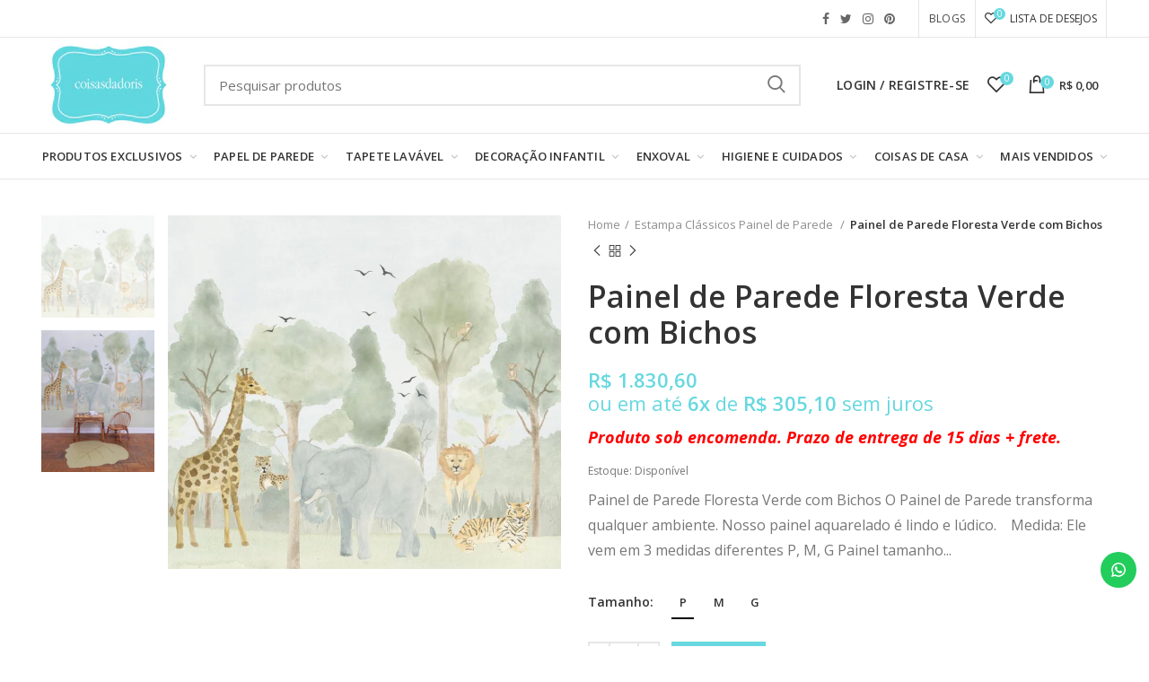

--- FILE ---
content_type: text/html; charset=utf-8
request_url: https://coisasdadoris.com.br/collections/estampa-classicos-painel-de-parede/products/painel-de-parede-floresta-verde-com-bichos
body_size: 54859
content:
<!doctype html>
<!--[if IE 8]><html class="no-js lt-ie9" lang="en"> <![endif]-->
<!--[if IE 9 ]><html class="ie9 no-js"> <![endif]-->
<!--[if (gt IE 9)|!(IE)]><!--> <html class="no-js"> <!--<![endif]-->
<head>
  <!-- Basic page needs ================================================== -->
  <meta name="p:domain_verify" content="61512686d028b5a629bff2327acaf2aa"/>
  <meta name="google-site-verification" content="2Zy-1tJK7tPm8tkCF_-J5QEWacVetl8qQVVTRJcgWcc" />
  <meta charset="utf-8">  
  <meta http-equiv="Content-Type" content="text/html; charset=utf-8">

<!-- Hotjar Tracking Code for Coisas da Doris -->
<script>
    (function(h,o,t,j,a,r){
        h.hj=h.hj||function(){(h.hj.q=h.hj.q||[]).push(arguments)};
        h._hjSettings={hjid:5046347,hjsv:6};
        a=o.getElementsByTagName('head')[0];
        r=o.createElement('script');r.async=1;
        r.src=t+h._hjSettings.hjid+j+h._hjSettings.hjsv;
        a.appendChild(r);
    })(window,document,'https://static.hotjar.com/c/hotjar-','.js?sv=');
</script>
  
  <link rel="shortcut icon" href="https://cdn.shopify.com/s/files/1/0010/1561/1510/files/unnamed2.png?4119441157377423954" type="image/png" /> 
  
  <title>Painel de Parede Floresta Verde com Bichos - Coisas da Doris</title>
  

  
  <meta name="description" content="O Painel de Parede Floresta Verde com Bichos transforma qualquer ambiente. Nosso painel é lindo e lúdico. Ele vem em 4 medidas diferentes P, M, G e GG e é feito em material Celulose (painel de parede tradicional). Deixe sua casa mais linda com esse painel de parede!">
  
  <style>
  [class="stamp"] {
    display: none !important;
}
  </style>
  <!-- Helpers ================================================== -->
  <!-- /snippets/social-meta-tags.liquid -->


  <meta property="og:type" content="product">
  <meta property="og:title" content="Painel de Parede Floresta Verde com Bichos">
  
  <meta property="og:image" content="http://coisasdadoris.com.br/cdn/shop/files/painel-de-parede-floresta-verde-com-bichos-tdesign-coisas-da-doris_grande.jpg?v=1741711168">
  <meta property="og:image:secure_url" content="https://coisasdadoris.com.br/cdn/shop/files/painel-de-parede-floresta-verde-com-bichos-tdesign-coisas-da-doris_grande.jpg?v=1741711168">
  
  <meta property="og:image" content="http://coisasdadoris.com.br/cdn/shop/files/painel-de-parede-floresta-verde-com-bichos-tdesign-coisas-da-doris-1_grande.jpg?v=1741711168">
  <meta property="og:image:secure_url" content="https://coisasdadoris.com.br/cdn/shop/files/painel-de-parede-floresta-verde-com-bichos-tdesign-coisas-da-doris-1_grande.jpg?v=1741711168">
  
  <meta property="og:price:amount" content="1.830,60">
  <meta property="og:price:currency" content="BRL">


  <meta property="og:description" content="O Painel de Parede Floresta Verde com Bichos transforma qualquer ambiente. Nosso painel é lindo e lúdico. Ele vem em 4 medidas diferentes P, M, G e GG e é feito em material Celulose (painel de parede tradicional). Deixe sua casa mais linda com esse painel de parede!">

  <meta property="og:url" content="https://coisasdadoris.com.br/products/painel-de-parede-floresta-verde-com-bichos">
  <meta property="og:site_name" content="Coisas da Doris">





<meta name="twitter:card" content="summary">

  <meta name="twitter:title" content="Painel de Parede Floresta Verde com Bichos">
  <meta name="twitter:description" content="Painel de Parede Floresta Verde com Bichos O Painel de Parede transforma qualquer ambiente. Nosso painel aquarelado é lindo e lúdico.    Medida: Ele vem em 3 medidas diferentes P, M, G Painel tamanho P: possui 3,00m de larg X 2,70 de alt. Painel tamanho M: possui 4,00m de larg X 2,70 de alt. Painel tamanho G: possui 5,00m de larg X 2,70 de alt.   Atenção: A foto do painel tem escala de 3m de largura, se você escolher um painel P, nós faremos um ajuste cortando as laterais, se você escolher um painel G, faremos a repetição da primeira parte. Caso queira uma prévia de como o painel vai ficar no tamanho desejado, entre em contato pelo email vendas@coisasdadoris.com.br   Para saber qual medida será necessária, basta medir a largura total de sua parede para ver quantos rolos caberão.    Para altura: a altura é sempre fixa em">
  <meta name="twitter:image" content="https://coisasdadoris.com.br/cdn/shop/files/painel-de-parede-floresta-verde-com-bichos-tdesign-coisas-da-doris_medium.jpg?v=1741711168">
  <meta name="twitter:image:width" content="240">
  <meta name="twitter:image:height" content="240">


  <link rel="canonical" href="https://coisasdadoris.com.br/products/painel-de-parede-floresta-verde-com-bichos"> 
  
  <meta name="viewport" content="width=device-width, initial-scale=1, minimum-scale=1, maximum-scale=1" />
  
  <meta name="theme-color" content="">
  <link href="//coisasdadoris.com.br/cdn/shop/t/12/assets/bootstrap.min.css?v=58221731202380851321586445406" rel="stylesheet" type="text/css" media="all" />
  <!-- CSS ==================================================+ -->
  
  <link href="//coisasdadoris.com.br/cdn/shop/t/12/assets/woodmart.css?v=17988835539178055051586445501" rel="stylesheet" type="text/css" media="all" /> 
  <link href="//coisasdadoris.com.br/cdn/shop/t/12/assets/font-awesome.min.css?v=113312282277748132781586445425" rel="stylesheet" type="text/css" media="all" /> 
  <link href="//coisasdadoris.com.br/cdn/shop/t/12/assets/owl.carousel.min.css?v=145426782246919001381586445465" rel="stylesheet" type="text/css" media="all" /> 
  <link href="//coisasdadoris.com.br/cdn/shop/t/12/assets/magnific-popup.css?v=90148344948437341381586445457" rel="stylesheet" type="text/css" media="all" /> 
  <link href="//coisasdadoris.com.br/cdn/shop/t/12/assets/styles.scss.css?v=77747878973274931081586445479" rel="stylesheet" type="text/css" media="all" /> 
  <link href="//coisasdadoris.com.br/cdn/shop/t/12/assets/styles2.scss.css?v=82459514925420429121622835836" rel="stylesheet" type="text/css" media="all" /> 
  <link href="//coisasdadoris.com.br/cdn/shop/t/12/assets/custom.scss.css?v=172147378747356051011602178147" rel="stylesheet" type="text/css" media="all" /> 
  <link href="//coisasdadoris.com.br/cdn/shop/t/12/assets/photoswipe.css?v=163803283482332198031586445466" rel="stylesheet" type="text/css" media="all" /> 
  
  <link href="//coisasdadoris.com.br/cdn/shop/t/12/assets/slick.css?v=125232003112979732261586445477" rel="stylesheet" type="text/css" media="all" /> 
  <link href="//coisasdadoris.com.br/cdn/shop/t/12/assets/threesixty.css?v=128411023847657240841586445485" rel="stylesheet" type="text/css" media="all" /> 
   
  <link href="//coisasdadoris.com.br/cdn/shop/t/12/assets/animate.css?v=46562366335879635691586445397" rel="stylesheet" type="text/css" media="all" /> 
  <link href="//coisasdadoris.com.br/cdn/shop/t/12/assets/color-config.scss.css?v=65069426906101322741586445525" rel="stylesheet" type="text/css" media="all" /> 
  <!-- Header hook for plugins ================================================== -->
  <script>window.performance && window.performance.mark && window.performance.mark('shopify.content_for_header.start');</script><meta name="google-site-verification" content="L4dgDEwHJqK9YLiEca8B70FQ48cYRjs4ibsrU5UdP6c">
<meta id="shopify-digital-wallet" name="shopify-digital-wallet" content="/1015611510/digital_wallets/dialog">
<meta name="shopify-checkout-api-token" content="178853ad64db7579fee6b767f15d2725">
<meta id="in-context-paypal-metadata" data-shop-id="1015611510" data-venmo-supported="false" data-environment="production" data-locale="pt_BR" data-paypal-v4="true" data-currency="BRL">
<link rel="alternate" type="application/json+oembed" href="https://coisasdadoris.com.br/products/painel-de-parede-floresta-verde-com-bichos.oembed">
<script async="async" src="/checkouts/internal/preloads.js?locale=pt-BR"></script>
<script id="shopify-features" type="application/json">{"accessToken":"178853ad64db7579fee6b767f15d2725","betas":["rich-media-storefront-analytics"],"domain":"coisasdadoris.com.br","predictiveSearch":true,"shopId":1015611510,"locale":"pt-br"}</script>
<script>var Shopify = Shopify || {};
Shopify.shop = "coisas-da-doris.myshopify.com";
Shopify.locale = "pt-BR";
Shopify.currency = {"active":"BRL","rate":"1.0"};
Shopify.country = "BR";
Shopify.theme = {"name":" Dropdown de cores - Remoção Menu Lateral","id":79669264502,"schema_name":"Woodmart","schema_version":"1.1","theme_store_id":null,"role":"main"};
Shopify.theme.handle = "null";
Shopify.theme.style = {"id":null,"handle":null};
Shopify.cdnHost = "coisasdadoris.com.br/cdn";
Shopify.routes = Shopify.routes || {};
Shopify.routes.root = "/";</script>
<script type="module">!function(o){(o.Shopify=o.Shopify||{}).modules=!0}(window);</script>
<script>!function(o){function n(){var o=[];function n(){o.push(Array.prototype.slice.apply(arguments))}return n.q=o,n}var t=o.Shopify=o.Shopify||{};t.loadFeatures=n(),t.autoloadFeatures=n()}(window);</script>
<script id="shop-js-analytics" type="application/json">{"pageType":"product"}</script>
<script defer="defer" async type="module" src="//coisasdadoris.com.br/cdn/shopifycloud/shop-js/modules/v2/client.init-shop-cart-sync_aeM1kmbT.pt-BR.esm.js"></script>
<script defer="defer" async type="module" src="//coisasdadoris.com.br/cdn/shopifycloud/shop-js/modules/v2/chunk.common_DsWM4u2e.esm.js"></script>
<script defer="defer" async type="module" src="//coisasdadoris.com.br/cdn/shopifycloud/shop-js/modules/v2/chunk.modal_DviinXJ6.esm.js"></script>
<script type="module">
  await import("//coisasdadoris.com.br/cdn/shopifycloud/shop-js/modules/v2/client.init-shop-cart-sync_aeM1kmbT.pt-BR.esm.js");
await import("//coisasdadoris.com.br/cdn/shopifycloud/shop-js/modules/v2/chunk.common_DsWM4u2e.esm.js");
await import("//coisasdadoris.com.br/cdn/shopifycloud/shop-js/modules/v2/chunk.modal_DviinXJ6.esm.js");

  window.Shopify.SignInWithShop?.initShopCartSync?.({"fedCMEnabled":true,"windoidEnabled":true});

</script>
<script>(function() {
  var isLoaded = false;
  function asyncLoad() {
    if (isLoaded) return;
    isLoaded = true;
    var urls = ["https:\/\/configs.carthike.com\/carthike.js?shop=coisas-da-doris.myshopify.com","https:\/\/customer-first-focus.b-cdn.net\/cffPCLoader_min.js?shop=coisas-da-doris.myshopify.com","https:\/\/cdn.hextom.com\/js\/quickannouncementbar.js?shop=coisas-da-doris.myshopify.com","https:\/\/cdn.nfcube.com\/instafeed-043e00b98f9e2e1e4e90323962a9be33.js?shop=coisas-da-doris.myshopify.com"];
    for (var i = 0; i < urls.length; i++) {
      var s = document.createElement('script');
      s.type = 'text/javascript';
      s.async = true;
      s.src = urls[i];
      var x = document.getElementsByTagName('script')[0];
      x.parentNode.insertBefore(s, x);
    }
  };
  if(window.attachEvent) {
    window.attachEvent('onload', asyncLoad);
  } else {
    window.addEventListener('load', asyncLoad, false);
  }
})();</script>
<script id="__st">var __st={"a":1015611510,"offset":-10800,"reqid":"17d44598-18de-424e-8273-b713c2881b9e-1769789304","pageurl":"coisasdadoris.com.br\/collections\/estampa-classicos-painel-de-parede\/products\/painel-de-parede-floresta-verde-com-bichos","u":"66309454e2c0","p":"product","rtyp":"product","rid":8116875362526};</script>
<script>window.ShopifyPaypalV4VisibilityTracking = true;</script>
<script id="captcha-bootstrap">!function(){'use strict';const t='contact',e='account',n='new_comment',o=[[t,t],['blogs',n],['comments',n],[t,'customer']],c=[[e,'customer_login'],[e,'guest_login'],[e,'recover_customer_password'],[e,'create_customer']],r=t=>t.map((([t,e])=>`form[action*='/${t}']:not([data-nocaptcha='true']) input[name='form_type'][value='${e}']`)).join(','),a=t=>()=>t?[...document.querySelectorAll(t)].map((t=>t.form)):[];function s(){const t=[...o],e=r(t);return a(e)}const i='password',u='form_key',d=['recaptcha-v3-token','g-recaptcha-response','h-captcha-response',i],f=()=>{try{return window.sessionStorage}catch{return}},m='__shopify_v',_=t=>t.elements[u];function p(t,e,n=!1){try{const o=window.sessionStorage,c=JSON.parse(o.getItem(e)),{data:r}=function(t){const{data:e,action:n}=t;return t[m]||n?{data:e,action:n}:{data:t,action:n}}(c);for(const[e,n]of Object.entries(r))t.elements[e]&&(t.elements[e].value=n);n&&o.removeItem(e)}catch(o){console.error('form repopulation failed',{error:o})}}const l='form_type',E='cptcha';function T(t){t.dataset[E]=!0}const w=window,h=w.document,L='Shopify',v='ce_forms',y='captcha';let A=!1;((t,e)=>{const n=(g='f06e6c50-85a8-45c8-87d0-21a2b65856fe',I='https://cdn.shopify.com/shopifycloud/storefront-forms-hcaptcha/ce_storefront_forms_captcha_hcaptcha.v1.5.2.iife.js',D={infoText:'Protegido por hCaptcha',privacyText:'Privacidade',termsText:'Termos'},(t,e,n)=>{const o=w[L][v],c=o.bindForm;if(c)return c(t,g,e,D).then(n);var r;o.q.push([[t,g,e,D],n]),r=I,A||(h.body.append(Object.assign(h.createElement('script'),{id:'captcha-provider',async:!0,src:r})),A=!0)});var g,I,D;w[L]=w[L]||{},w[L][v]=w[L][v]||{},w[L][v].q=[],w[L][y]=w[L][y]||{},w[L][y].protect=function(t,e){n(t,void 0,e),T(t)},Object.freeze(w[L][y]),function(t,e,n,w,h,L){const[v,y,A,g]=function(t,e,n){const i=e?o:[],u=t?c:[],d=[...i,...u],f=r(d),m=r(i),_=r(d.filter((([t,e])=>n.includes(e))));return[a(f),a(m),a(_),s()]}(w,h,L),I=t=>{const e=t.target;return e instanceof HTMLFormElement?e:e&&e.form},D=t=>v().includes(t);t.addEventListener('submit',(t=>{const e=I(t);if(!e)return;const n=D(e)&&!e.dataset.hcaptchaBound&&!e.dataset.recaptchaBound,o=_(e),c=g().includes(e)&&(!o||!o.value);(n||c)&&t.preventDefault(),c&&!n&&(function(t){try{if(!f())return;!function(t){const e=f();if(!e)return;const n=_(t);if(!n)return;const o=n.value;o&&e.removeItem(o)}(t);const e=Array.from(Array(32),(()=>Math.random().toString(36)[2])).join('');!function(t,e){_(t)||t.append(Object.assign(document.createElement('input'),{type:'hidden',name:u})),t.elements[u].value=e}(t,e),function(t,e){const n=f();if(!n)return;const o=[...t.querySelectorAll(`input[type='${i}']`)].map((({name:t})=>t)),c=[...d,...o],r={};for(const[a,s]of new FormData(t).entries())c.includes(a)||(r[a]=s);n.setItem(e,JSON.stringify({[m]:1,action:t.action,data:r}))}(t,e)}catch(e){console.error('failed to persist form',e)}}(e),e.submit())}));const S=(t,e)=>{t&&!t.dataset[E]&&(n(t,e.some((e=>e===t))),T(t))};for(const o of['focusin','change'])t.addEventListener(o,(t=>{const e=I(t);D(e)&&S(e,y())}));const B=e.get('form_key'),M=e.get(l),P=B&&M;t.addEventListener('DOMContentLoaded',(()=>{const t=y();if(P)for(const e of t)e.elements[l].value===M&&p(e,B);[...new Set([...A(),...v().filter((t=>'true'===t.dataset.shopifyCaptcha))])].forEach((e=>S(e,t)))}))}(h,new URLSearchParams(w.location.search),n,t,e,['guest_login'])})(!0,!0)}();</script>
<script integrity="sha256-4kQ18oKyAcykRKYeNunJcIwy7WH5gtpwJnB7kiuLZ1E=" data-source-attribution="shopify.loadfeatures" defer="defer" src="//coisasdadoris.com.br/cdn/shopifycloud/storefront/assets/storefront/load_feature-a0a9edcb.js" crossorigin="anonymous"></script>
<script data-source-attribution="shopify.dynamic_checkout.dynamic.init">var Shopify=Shopify||{};Shopify.PaymentButton=Shopify.PaymentButton||{isStorefrontPortableWallets:!0,init:function(){window.Shopify.PaymentButton.init=function(){};var t=document.createElement("script");t.src="https://coisasdadoris.com.br/cdn/shopifycloud/portable-wallets/latest/portable-wallets.pt-br.js",t.type="module",document.head.appendChild(t)}};
</script>
<script data-source-attribution="shopify.dynamic_checkout.buyer_consent">
  function portableWalletsHideBuyerConsent(e){var t=document.getElementById("shopify-buyer-consent"),n=document.getElementById("shopify-subscription-policy-button");t&&n&&(t.classList.add("hidden"),t.setAttribute("aria-hidden","true"),n.removeEventListener("click",e))}function portableWalletsShowBuyerConsent(e){var t=document.getElementById("shopify-buyer-consent"),n=document.getElementById("shopify-subscription-policy-button");t&&n&&(t.classList.remove("hidden"),t.removeAttribute("aria-hidden"),n.addEventListener("click",e))}window.Shopify?.PaymentButton&&(window.Shopify.PaymentButton.hideBuyerConsent=portableWalletsHideBuyerConsent,window.Shopify.PaymentButton.showBuyerConsent=portableWalletsShowBuyerConsent);
</script>
<script data-source-attribution="shopify.dynamic_checkout.cart.bootstrap">document.addEventListener("DOMContentLoaded",(function(){function t(){return document.querySelector("shopify-accelerated-checkout-cart, shopify-accelerated-checkout")}if(t())Shopify.PaymentButton.init();else{new MutationObserver((function(e,n){t()&&(Shopify.PaymentButton.init(),n.disconnect())})).observe(document.body,{childList:!0,subtree:!0})}}));
</script>
<script id='scb4127' type='text/javascript' async='' src='https://coisasdadoris.com.br/cdn/shopifycloud/privacy-banner/storefront-banner.js'></script><link id="shopify-accelerated-checkout-styles" rel="stylesheet" media="screen" href="https://coisasdadoris.com.br/cdn/shopifycloud/portable-wallets/latest/accelerated-checkout-backwards-compat.css" crossorigin="anonymous">
<style id="shopify-accelerated-checkout-cart">
        #shopify-buyer-consent {
  margin-top: 1em;
  display: inline-block;
  width: 100%;
}

#shopify-buyer-consent.hidden {
  display: none;
}

#shopify-subscription-policy-button {
  background: none;
  border: none;
  padding: 0;
  text-decoration: underline;
  font-size: inherit;
  cursor: pointer;
}

#shopify-subscription-policy-button::before {
  box-shadow: none;
}

      </style>

<script>window.performance && window.performance.mark && window.performance.mark('shopify.content_for_header.end');</script>
   
  <!-- /snippets/oldIE-js.liquid -->


<!--[if lt IE 9]>
<script src="//cdnjs.cloudflare.com/ajax/libs/html5shiv/3.7.2/html5shiv.min.js" type="text/javascript"></script>
<script src="//coisasdadoris.com.br/cdn/shop/t/12/assets/respond.min.js?v=52248677837542619231586445471" type="text/javascript"></script>
<link href="//coisasdadoris.com.br/cdn/shop/t/12/assets/respond-proxy.html" id="respond-proxy" rel="respond-proxy" />
<link href="//coisasdadoris.com.br/search?q=56364a86cfe3274fce1f46297bb9de4a" id="respond-redirect" rel="respond-redirect" />
<script src="//coisasdadoris.com.br/search?q=56364a86cfe3274fce1f46297bb9de4a" type="text/javascript"></script>
<![endif]-->


 
  <script src="//coisasdadoris.com.br/cdn/shop/t/12/assets/vendor.js?v=113621509916466055761586445487" type="text/javascript"></script>
  <script src="//coisasdadoris.com.br/cdn/shop/t/12/assets/bootstrap.min.js?v=135618559580299884151586445407" type="text/javascript"></script> 
  
  
  <link href="//fonts.googleapis.com/css?family=Open Sans:300italic,400italic,500italic,600italic,700italic,800italic,700,300,600,800,400,500&amp;subset=cyrillic-ext,greek-ext,latin,latin-ext,cyrillic,greek,vietnamese" rel='stylesheet' type='text/css'>
  
  
  <link href="//fonts.googleapis.com/css?family=Open Sans:300italic,400italic,500italic,600italic,700italic,800italic,700,300,600,800,400,500&amp;subset=cyrillic-ext,greek-ext,latin,latin-ext,cyrillic,greek,vietnamese" rel='stylesheet' type='text/css'>
  
  
  <link href="//fonts.googleapis.com/css?family=Open Sans:300italic,400italic,500italic,600italic,700italic,800italic,700,300,600,800,400,500&amp;subset=cyrillic-ext,greek-ext,latin,latin-ext,cyrillic,greek,vietnamese" rel='stylesheet' type='text/css'>
  
  
  <link href="//fonts.googleapis.com/css?family=Open Sans:300italic,400italic,500italic,600italic,700italic,800italic,700,300,600,800,400,500&amp;subset=cyrillic-ext,greek-ext,latin,latin-ext,cyrillic,greek,vietnamese" rel='stylesheet' type='text/css'>
  
  
  <link href="//fonts.googleapis.com/css?family=Open Sans:300italic,400italic,500italic,600italic,700italic,800italic,700,300,600,800,400,500&amp;subset=cyrillic-ext,greek-ext,latin,latin-ext,cyrillic,greek,vietnamese" rel='stylesheet' type='text/css'>
  
  
  <link href="//fonts.googleapis.com/css?family=Open Sans:300italic,400italic,500italic,600italic,700italic,800italic,700,300,600,800,400,500&amp;subset=cyrillic-ext,greek-ext,latin,latin-ext,cyrillic,greek,vietnamese" rel='stylesheet' type='text/css'>
  
  <script type="text/javascript">
    var productsObj = {}; 
    var swatch_color_type = 1; 
    
    var swatch_color_type = 2; 
    
    var product_swatch_size = 'size-small';
    var asset_url = '//coisasdadoris.com.br/cdn/shop/t/12/assets//?v=5037';
    var money_format = '<span class="money">R$ {{amount_with_comma_separator}}</span>';
    var multi_language = false;
    var OSName="Unknown OS";
    if (navigator.appVersion.indexOf("Win")!=-1) OSName="Windows";
    if (navigator.appVersion.indexOf("Mac")!=-1) OSName="Mac OS X";
    if (navigator.appVersion.indexOf("X11")!=-1) OSName="UNIX";
    if (navigator.appVersion.indexOf("Linux")!=-1) OSName="Linux";
    $('html').addClass('platform-'+OSName);
  </script> 
  <script src="//coisasdadoris.com.br/cdn/shop/t/12/assets/lang2.js?v=31446015676001772991586445452" type="text/javascript"></script>
<script>
  var translator = {
    current_lang : jQuery.cookie("language"),
    init: function() {
      translator.updateStyling();	 
      translator.updateLangSwitcher();
    },
    updateStyling: function() {
        var style;
        if (translator.isLang2()) {
          style = "<style>*[data-translate] {visibility:hidden} .lang1 {display:none}</style>";          
        } else {
          style = "<style>*[data-translate] {visibility:visible} .lang2 {display:none}</style>";
        }
        jQuery('head').append(style);
    },
    updateLangSwitcher: function() { 
      if (translator.isLang2()) {
        jQuery(".menu-item-type-language .woodmart-nav-link").removeClass('active');
        jQuery(".menu-item-type-language .woodmart-nav-link.lang-2").addClass("active");
      }
    },
    getTextToTranslate: function(selector) {
      var result = window.lang2;
      var params;
      if (selector.indexOf("|") > 0) {
        var devideList = selector.split("|");
        selector = devideList[0];
        params = devideList[1].split(",");
      }

      var selectorArr = selector.split('.');
      if (selectorArr) {
        for (var i = 0; i < selectorArr.length; i++) {
            result = result[selectorArr[i]];
        }
      } else {
        result = result[selector];
      }
      if (result && result.one && result.other) {
        var countEqual1 = true;
        for (var i = 0; i < params.length; i++) {
          if (params[i].indexOf("count") >= 0) {
            variables = params[i].split(":");
            if (variables.length>1) {
              var count = variables[1];
              if (count > 1) {
                countEqual1 = false;
              }
            }
          }
        } 
        if (countEqual1) {
          result = result.one;
        } else {
          result = result.other;
        }
      } 
      
      if (params && params.length>0) {
        result = result.replace(/{{\s*/g, "{{");
        result = result.replace(/\s*}}/g, "}}");
        for (var i = 0; i < params.length; i++) {
          variables = params[i].split(":");
          if (variables.length>1) {
            result = result.replace("{{"+variables[0]+"}}", variables[1]);
          }          
        }
      }
      

      return result;
    },
    isLang2: function() {
      return translator.current_lang && translator.current_lang == 2;
    }, 
    doTranslate: function(blockSelector) {
      if (translator.isLang2()) {
        jQuery(blockSelector + " [data-translate]").each(function(e) {          
          var item = jQuery(this);
          var selector = item.attr("data-translate");
          var text = translator.getTextToTranslate(selector); 
          if (item.attr("translate-item")) {
            var attribute = item.attr("translate-item");
            if (attribute == 'blog-date-author') {
              item.html(text);
            } else if (attribute!="") {            
              item.attr(attribute,text);
            }
          } else if (item.is("input")) { 
            if(item.is("input[type=search]")){
            	item.attr("placeholder", text);
            }else{
            	item.val(text);
            }
            
          } else {
            item.text(text);
          }
          item.css("visibility","visible");
        });
      }
    }   
  };
  translator.init(); 
  jQuery(document).ready(function() {     
    jQuery('.select-language a').on('click', function(){ 
      var value = jQuery(this).data('lang');
      jQuery.cookie('language', value, {expires:10, path:'/'});
      location.reload();
    });
  	translator.doTranslate("body");
  });
</script>
  <style>
    
    .single-product-content .product-options .selector-wrapper {
      display: none;
    }
     
    
    
  </style>  
  
  <link href="https://fonts.googleapis.com/css?family=Merriweather+Sans:300,400,700" rel="stylesheet">
<!-- BEGIN app block: shopify://apps/eg-auto-add-to-cart/blocks/app-embed/0f7d4f74-1e89-4820-aec4-6564d7e535d2 -->










  
    <script
      async
      type="text/javascript"
      src="https://cdn.506.io/eg/script.js?shop=coisas-da-doris.myshopify.com&v=7"
    ></script>
  



  <meta id="easygift-shop" itemid="c2hvcF8kXzE3Njk3ODkzMDU=" content="{&quot;isInstalled&quot;:true,&quot;installedOn&quot;:&quot;2024-10-29T20:47:52.333Z&quot;,&quot;appVersion&quot;:&quot;3.0&quot;,&quot;subscriptionName&quot;:&quot;Free&quot;,&quot;cartAnalytics&quot;:true,&quot;freeTrialEndsOn&quot;:null,&quot;settings&quot;:{&quot;reminderBannerStyle&quot;:{&quot;position&quot;:{&quot;horizontal&quot;:&quot;right&quot;,&quot;vertical&quot;:&quot;bottom&quot;},&quot;closingMode&quot;:&quot;doNotAutoClose&quot;,&quot;cssStyles&quot;:&quot;&quot;,&quot;displayAfter&quot;:5,&quot;headerText&quot;:&quot;&quot;,&quot;imageUrl&quot;:null,&quot;primaryColor&quot;:&quot;#000000&quot;,&quot;reshowBannerAfter&quot;:&quot;everyNewSession&quot;,&quot;selfcloseAfter&quot;:5,&quot;showImage&quot;:false,&quot;subHeaderText&quot;:&quot;&quot;},&quot;addedItemIdentifier&quot;:&quot;_Gifted&quot;,&quot;ignoreOtherAppLineItems&quot;:null,&quot;customVariantsInfoLifetimeMins&quot;:1440,&quot;redirectPath&quot;:null,&quot;ignoreNonStandardCartRequests&quot;:false,&quot;bannerStyle&quot;:{&quot;position&quot;:{&quot;horizontal&quot;:&quot;right&quot;,&quot;vertical&quot;:&quot;bottom&quot;},&quot;cssStyles&quot;:null,&quot;primaryColor&quot;:&quot;#000000&quot;},&quot;themePresetId&quot;:null,&quot;notificationStyle&quot;:{&quot;position&quot;:{&quot;horizontal&quot;:null,&quot;vertical&quot;:null},&quot;cssStyles&quot;:null,&quot;duration&quot;:null,&quot;hasCustomizations&quot;:false,&quot;primaryColor&quot;:null},&quot;fetchCartData&quot;:false,&quot;useLocalStorage&quot;:{&quot;enabled&quot;:false,&quot;expiryMinutes&quot;:null},&quot;popupStyle&quot;:{&quot;addButtonText&quot;:null,&quot;cssStyles&quot;:null,&quot;dismissButtonText&quot;:null,&quot;hasCustomizations&quot;:false,&quot;imageUrl&quot;:null,&quot;outOfStockButtonText&quot;:null,&quot;primaryColor&quot;:null,&quot;secondaryColor&quot;:null,&quot;showProductLink&quot;:false,&quot;subscriptionLabel&quot;:&quot;Subscription Plan&quot;},&quot;refreshAfterBannerClick&quot;:false,&quot;disableReapplyRules&quot;:false,&quot;disableReloadOnFailedAddition&quot;:false,&quot;autoReloadCartPage&quot;:false,&quot;ajaxRedirectPath&quot;:null,&quot;allowSimultaneousRequests&quot;:false,&quot;applyRulesOnCheckout&quot;:false,&quot;enableCartCtrlOverrides&quot;:true,&quot;scriptSettings&quot;:{&quot;branding&quot;:{&quot;show&quot;:false,&quot;removalRequestSent&quot;:null},&quot;productPageRedirection&quot;:{&quot;enabled&quot;:false,&quot;products&quot;:[],&quot;redirectionURL&quot;:&quot;\/&quot;},&quot;debugging&quot;:{&quot;enabled&quot;:false,&quot;enabledOn&quot;:null,&quot;stringifyObj&quot;:false},&quot;delayUpdates&quot;:2000,&quot;decodePayload&quot;:false,&quot;hideAlertsOnFrontend&quot;:false,&quot;removeEGPropertyFromSplitActionLineItems&quot;:false,&quot;fetchProductInfoFromSavedDomain&quot;:false,&quot;enableBuyNowInterceptions&quot;:false,&quot;removeProductsAddedFromExpiredRules&quot;:false,&quot;useFinalPrice&quot;:false,&quot;hideGiftedPropertyText&quot;:false,&quot;fetchCartDataBeforeRequest&quot;:false,&quot;customCSS&quot;:null}},&quot;translations&quot;:null,&quot;defaultLocale&quot;:&quot;pt-BR&quot;,&quot;shopDomain&quot;:&quot;coisasdadoris.com.br&quot;}">


<script defer>
  (async function() {
    try {

      const blockVersion = "v3"
      if (blockVersion != "v3") {
        return
      }

      let metaErrorFlag = false;
      if (metaErrorFlag) {
        return
      }

      // Parse metafields as JSON
      const metafields = {};

      // Process metafields in JavaScript
      let savedRulesArray = [];
      for (const [key, value] of Object.entries(metafields)) {
        if (value) {
          for (const prop in value) {
            // avoiding Object.Keys for performance gain -- no need to make an array of keys.
            savedRulesArray.push(value);
            break;
          }
        }
      }

      const metaTag = document.createElement('meta');
      metaTag.id = 'easygift-rules';
      metaTag.content = JSON.stringify(savedRulesArray);
      metaTag.setAttribute('itemid', 'cnVsZXNfJF8xNzY5Nzg5MzA1');

      document.head.appendChild(metaTag);
      } catch (err) {
        
      }
  })();
</script>


  <script
    type="text/javascript"
    defer
  >

    (function () {
      try {
        window.EG_INFO = window.EG_INFO || {};
        var shopInfo = {"isInstalled":true,"installedOn":"2024-10-29T20:47:52.333Z","appVersion":"3.0","subscriptionName":"Free","cartAnalytics":true,"freeTrialEndsOn":null,"settings":{"reminderBannerStyle":{"position":{"horizontal":"right","vertical":"bottom"},"closingMode":"doNotAutoClose","cssStyles":"","displayAfter":5,"headerText":"","imageUrl":null,"primaryColor":"#000000","reshowBannerAfter":"everyNewSession","selfcloseAfter":5,"showImage":false,"subHeaderText":""},"addedItemIdentifier":"_Gifted","ignoreOtherAppLineItems":null,"customVariantsInfoLifetimeMins":1440,"redirectPath":null,"ignoreNonStandardCartRequests":false,"bannerStyle":{"position":{"horizontal":"right","vertical":"bottom"},"cssStyles":null,"primaryColor":"#000000"},"themePresetId":null,"notificationStyle":{"position":{"horizontal":null,"vertical":null},"cssStyles":null,"duration":null,"hasCustomizations":false,"primaryColor":null},"fetchCartData":false,"useLocalStorage":{"enabled":false,"expiryMinutes":null},"popupStyle":{"addButtonText":null,"cssStyles":null,"dismissButtonText":null,"hasCustomizations":false,"imageUrl":null,"outOfStockButtonText":null,"primaryColor":null,"secondaryColor":null,"showProductLink":false,"subscriptionLabel":"Subscription Plan"},"refreshAfterBannerClick":false,"disableReapplyRules":false,"disableReloadOnFailedAddition":false,"autoReloadCartPage":false,"ajaxRedirectPath":null,"allowSimultaneousRequests":false,"applyRulesOnCheckout":false,"enableCartCtrlOverrides":true,"scriptSettings":{"branding":{"show":false,"removalRequestSent":null},"productPageRedirection":{"enabled":false,"products":[],"redirectionURL":"\/"},"debugging":{"enabled":false,"enabledOn":null,"stringifyObj":false},"delayUpdates":2000,"decodePayload":false,"hideAlertsOnFrontend":false,"removeEGPropertyFromSplitActionLineItems":false,"fetchProductInfoFromSavedDomain":false,"enableBuyNowInterceptions":false,"removeProductsAddedFromExpiredRules":false,"useFinalPrice":false,"hideGiftedPropertyText":false,"fetchCartDataBeforeRequest":false,"customCSS":null}},"translations":null,"defaultLocale":"pt-BR","shopDomain":"coisasdadoris.com.br"};
        var productRedirectionEnabled = shopInfo.settings.scriptSettings.productPageRedirection.enabled;
        if (["Unlimited", "Enterprise"].includes(shopInfo.subscriptionName) && productRedirectionEnabled) {
          var products = shopInfo.settings.scriptSettings.productPageRedirection.products;
          if (products.length > 0) {
            var productIds = products.map(function(prod) {
              var productGid = prod.id;
              var productIdNumber = parseInt(productGid.split('/').pop());
              return productIdNumber;
            });
            var productInfo = {"id":8116875362526,"title":"Painel de Parede Floresta Verde com Bichos","handle":"painel-de-parede-floresta-verde-com-bichos","description":"\u003cp\u003e\u003cstrong\u003ePainel de Parede Floresta Verde com Bichos\u003c\/strong\u003e\u003c\/p\u003e\n\u003cp\u003eO Painel de Parede transforma qualquer ambiente.\u003c\/p\u003e\n\u003cp\u003eNosso painel aquarelado\u003cspan\u003e \u003c\/span\u003eé lindo e lúdico. \u003c\/p\u003e\n\u003cp\u003e \u003c\/p\u003e\n\u003cp\u003e\u003cstrong\u003eMedida:\u003c\/strong\u003e\u003cspan\u003e \u003c\/span\u003eEle vem em 3 medidas diferentes P, M, G\u003c\/p\u003e\n\u003cp\u003e\u003cem\u003ePainel tamanho P:\u003c\/em\u003e possui 3,00m de larg X 2,70 de alt.\u003c\/p\u003e\n\u003cp\u003e\u003cem\u003ePainel tamanho M:\u003c\/em\u003e possui 4,00m de larg X 2,70 de alt.\u003c\/p\u003e\n\u003cp\u003e\u003cem\u003ePainel tamanho G:\u003c\/em\u003e\u003cspan\u003e possui 5,00m de larg X 2,70 de alt.\u003c\/span\u003e\u003c\/p\u003e\n\u003cp\u003e \u003c\/p\u003e\n\u003cp\u003e\u003cspan style=\"color: #2b00ff;\"\u003e\u003cstrong\u003eAtenção: A foto do painel tem escala de 3m de largura, se você escolher um painel P, nós faremos um ajuste cortando as laterais, se você escolher um painel G, faremos a repetição da primeira parte. Caso queira uma prévia de como o painel vai ficar no tamanho desejado, entre em contato pelo email \u003ca style=\"color: #2b00ff;\" href=\"mailto:vendas@coisasdadoris.com.br\"\u003evendas@coisasdadoris.com.br\u003c\/a\u003e\u003c\/strong\u003e\u003c\/span\u003e\u003c\/p\u003e\n\u003cp\u003e \u003c\/p\u003e\n\u003cp\u003ePara saber qual medida será necessária, basta medir a largura total de sua parede para ver quantos rolos caberão. \u003c\/p\u003e\n\u003cp\u003e \u003c\/p\u003e\n\u003cp\u003e\u003cstrong\u003ePara altura:\u003c\/strong\u003e\u003cspan\u003e \u003c\/span\u003ea altura é sempre fixa em 2,7m e é sempre importante deixar 10cm de sobra, desta forma, se a parede tiver mais que 2,6 m de altura, entre em contato, pois você vai precisar de um rolo personalizado.\u003cbr\u003e\u003cbr\u003e\u003cstrong\u003eMaterial:\u003c\/strong\u003e\u003cspan\u003e \u003c\/span\u003eCelulose (painel de parede tradicional). Sua base tem tonalidade off white e leve trama.\u003c\/p\u003e\n\u003cp\u003e\u003cspan\u003e\u003cem\u003eNão é auto colante.\u003c\/em\u003e\u003c\/span\u003e\u003cbr\u003e\u003cbr\u003e\u003cstrong\u003eObservação:\u003c\/strong\u003e\u003cspan\u003e \u003c\/span\u003eCaso precise de uma medida especial ou deseje personalizar a cor, entre em contato com \u003cspan\u003evendas@coisasdadoris.com.br\u003c\/span\u003e\u003cspan\u003e \u003c\/span\u003ee informe a Altura x Largura da sua parede e a cor desejada.\u003cspan\u003e \u003c\/span\u003e\u003cbr\u003e\u003cbr\u003e\u003cbr\u003e\u003cem\u003eNão descontamos portas, janelas, móveis ou ar condicionado.\u003c\/em\u003e\u003c\/p\u003e\n\u003cp\u003e\u003cbr\u003e\u003cbr\u003e\u003cstrong\u003eLimpeza:\u003c\/strong\u003e\u003cspan\u003e \u003c\/span\u003eDeve ser feita com pano branco macio e úmido ou com uma esponja limpa e úmida.\u003cbr\u003e\u003cbr\u003e\u003cstrong\u003eCondições básicas para aplicação:\u003c\/strong\u003e\u003cspan\u003e \u003c\/span\u003eAcabamento deve estar firme, seco, liso e não ter irregularidades.\u003cbr\u003e\u003cbr\u003e\u003cstrong\u003eInstalação:\u003c\/strong\u003e\u003cspan\u003e \u003c\/span\u003eSomente no ambiente interno.\u003cbr\u003e\u003cem\u003eRecomendamos que a instalação seja feita por um profissional especializado.\u003c\/em\u003e\u003cbr\u003e\u003cem\u003eA cola para aplicação é a base d’água (mesma de qualquer papel de parede convencional)\u003c\/em\u003e\u003cbr\u003e\u003cbr\u003ePara não ocorrer variação de cor entre as tiras recomendamos que a compra seja feita em um único pedido.\u003cbr\u003e\u003cbr\u003e\u003cstrong\u003ePapel importado e impressão nacional\u003c\/strong\u003e\u003c\/p\u003e\n\u003cp\u003e \u003c\/p\u003e\n\u003cp\u003e\u003cem\u003e\"\u003cstrong\u003eVocê conhece a diferença entre Papel e Painel de Parede?\u003c\/strong\u003e\u003c\/em\u003e\u003cbr\u003e\u003cem\u003eNo Papel de Parede todos os rolos possuem exatamente a mesma estampa e no Painel de Parede cada rolo possui uma parte da estampa e juntos eles formam um desenho completo.\u003c\/em\u003e\u003c\/p\u003e\n\u003cp\u003e\u003cem\u003eA qualidade e a matéria-prima não mudam, somente a composição do desenho\"\u003c\/em\u003e\u003c\/p\u003e\n\u003cp\u003e \u003c\/p\u003e\n\u003cp\u003e\u003cem\u003eA tela do celular, computador e tablet pode alterar a cor original do produto. Tenha em mente que pode haver uma diferença na cor do produto na tela do produto real.\u003c\/em\u003e\u003c\/p\u003e","published_at":"2023-08-25T14:03:05-03:00","created_at":"2023-08-25T08:27:04-03:00","vendor":"Tdesign","type":"Papel de Parede","tags":["Aquarelado","Bebê Papel de Parede e Adesivos Papel de Parede","Clássicos","Coisas de Casa Decoração Papel de Parede e Adesivos","corespecial","Estampa Aquarelado Painel de Parede","FLORAL","infantil decoração","Infantil Papel de Parede e Adesivos Papel de parede","Painel de Parede","Papel de Parede e Adesivos","Quarto de Bebê","sobencomenda-15"],"price":183060,"price_min":183060,"price_max":305100,"available":true,"price_varies":true,"compare_at_price":null,"compare_at_price_min":0,"compare_at_price_max":0,"compare_at_price_varies":false,"variants":[{"id":44324172431582,"title":"P","option1":"P","option2":null,"option3":null,"sku":"12300","requires_shipping":true,"taxable":false,"featured_image":{"id":39708424667358,"product_id":8116875362526,"position":1,"created_at":"2023-08-25T08:27:33-03:00","updated_at":"2025-03-11T13:39:28-03:00","alt":null,"width":850,"height":765,"src":"\/\/coisasdadoris.com.br\/cdn\/shop\/files\/painel-de-parede-floresta-verde-com-bichos-tdesign-coisas-da-doris.jpg?v=1741711168","variant_ids":[44324172431582,44324172464350,44324172497118]},"available":true,"name":"Painel de Parede Floresta Verde com Bichos - P","public_title":"P","options":["P"],"price":183060,"weight":8000,"compare_at_price":null,"inventory_management":"shopify","barcode":null,"featured_media":{"alt":null,"id":32323010035934,"position":1,"preview_image":{"aspect_ratio":1.111,"height":765,"width":850,"src":"\/\/coisasdadoris.com.br\/cdn\/shop\/files\/painel-de-parede-floresta-verde-com-bichos-tdesign-coisas-da-doris.jpg?v=1741711168"}},"requires_selling_plan":false,"selling_plan_allocations":[]},{"id":44324172464350,"title":"M","option1":"M","option2":null,"option3":null,"sku":"12300","requires_shipping":true,"taxable":false,"featured_image":{"id":39708424667358,"product_id":8116875362526,"position":1,"created_at":"2023-08-25T08:27:33-03:00","updated_at":"2025-03-11T13:39:28-03:00","alt":null,"width":850,"height":765,"src":"\/\/coisasdadoris.com.br\/cdn\/shop\/files\/painel-de-parede-floresta-verde-com-bichos-tdesign-coisas-da-doris.jpg?v=1741711168","variant_ids":[44324172431582,44324172464350,44324172497118]},"available":true,"name":"Painel de Parede Floresta Verde com Bichos - M","public_title":"M","options":["M"],"price":244080,"weight":9000,"compare_at_price":null,"inventory_management":"shopify","barcode":null,"featured_media":{"alt":null,"id":32323010035934,"position":1,"preview_image":{"aspect_ratio":1.111,"height":765,"width":850,"src":"\/\/coisasdadoris.com.br\/cdn\/shop\/files\/painel-de-parede-floresta-verde-com-bichos-tdesign-coisas-da-doris.jpg?v=1741711168"}},"requires_selling_plan":false,"selling_plan_allocations":[]},{"id":44324172497118,"title":"G","option1":"G","option2":null,"option3":null,"sku":"12300","requires_shipping":true,"taxable":false,"featured_image":{"id":39708424667358,"product_id":8116875362526,"position":1,"created_at":"2023-08-25T08:27:33-03:00","updated_at":"2025-03-11T13:39:28-03:00","alt":null,"width":850,"height":765,"src":"\/\/coisasdadoris.com.br\/cdn\/shop\/files\/painel-de-parede-floresta-verde-com-bichos-tdesign-coisas-da-doris.jpg?v=1741711168","variant_ids":[44324172431582,44324172464350,44324172497118]},"available":true,"name":"Painel de Parede Floresta Verde com Bichos - G","public_title":"G","options":["G"],"price":305100,"weight":10000,"compare_at_price":null,"inventory_management":"shopify","barcode":null,"featured_media":{"alt":null,"id":32323010035934,"position":1,"preview_image":{"aspect_ratio":1.111,"height":765,"width":850,"src":"\/\/coisasdadoris.com.br\/cdn\/shop\/files\/painel-de-parede-floresta-verde-com-bichos-tdesign-coisas-da-doris.jpg?v=1741711168"}},"requires_selling_plan":false,"selling_plan_allocations":[]}],"images":["\/\/coisasdadoris.com.br\/cdn\/shop\/files\/painel-de-parede-floresta-verde-com-bichos-tdesign-coisas-da-doris.jpg?v=1741711168","\/\/coisasdadoris.com.br\/cdn\/shop\/files\/painel-de-parede-floresta-verde-com-bichos-tdesign-coisas-da-doris-1.jpg?v=1741711168"],"featured_image":"\/\/coisasdadoris.com.br\/cdn\/shop\/files\/painel-de-parede-floresta-verde-com-bichos-tdesign-coisas-da-doris.jpg?v=1741711168","options":["Tamanho"],"media":[{"alt":null,"id":32323010035934,"position":1,"preview_image":{"aspect_ratio":1.111,"height":765,"width":850,"src":"\/\/coisasdadoris.com.br\/cdn\/shop\/files\/painel-de-parede-floresta-verde-com-bichos-tdesign-coisas-da-doris.jpg?v=1741711168"},"aspect_ratio":1.111,"height":765,"media_type":"image","src":"\/\/coisasdadoris.com.br\/cdn\/shop\/files\/painel-de-parede-floresta-verde-com-bichos-tdesign-coisas-da-doris.jpg?v=1741711168","width":850},{"alt":null,"id":32323010003166,"position":2,"preview_image":{"aspect_ratio":0.8,"height":1200,"width":960,"src":"\/\/coisasdadoris.com.br\/cdn\/shop\/files\/painel-de-parede-floresta-verde-com-bichos-tdesign-coisas-da-doris-1.jpg?v=1741711168"},"aspect_ratio":0.8,"height":1200,"media_type":"image","src":"\/\/coisasdadoris.com.br\/cdn\/shop\/files\/painel-de-parede-floresta-verde-com-bichos-tdesign-coisas-da-doris-1.jpg?v=1741711168","width":960}],"requires_selling_plan":false,"selling_plan_groups":[],"content":"\u003cp\u003e\u003cstrong\u003ePainel de Parede Floresta Verde com Bichos\u003c\/strong\u003e\u003c\/p\u003e\n\u003cp\u003eO Painel de Parede transforma qualquer ambiente.\u003c\/p\u003e\n\u003cp\u003eNosso painel aquarelado\u003cspan\u003e \u003c\/span\u003eé lindo e lúdico. \u003c\/p\u003e\n\u003cp\u003e \u003c\/p\u003e\n\u003cp\u003e\u003cstrong\u003eMedida:\u003c\/strong\u003e\u003cspan\u003e \u003c\/span\u003eEle vem em 3 medidas diferentes P, M, G\u003c\/p\u003e\n\u003cp\u003e\u003cem\u003ePainel tamanho P:\u003c\/em\u003e possui 3,00m de larg X 2,70 de alt.\u003c\/p\u003e\n\u003cp\u003e\u003cem\u003ePainel tamanho M:\u003c\/em\u003e possui 4,00m de larg X 2,70 de alt.\u003c\/p\u003e\n\u003cp\u003e\u003cem\u003ePainel tamanho G:\u003c\/em\u003e\u003cspan\u003e possui 5,00m de larg X 2,70 de alt.\u003c\/span\u003e\u003c\/p\u003e\n\u003cp\u003e \u003c\/p\u003e\n\u003cp\u003e\u003cspan style=\"color: #2b00ff;\"\u003e\u003cstrong\u003eAtenção: A foto do painel tem escala de 3m de largura, se você escolher um painel P, nós faremos um ajuste cortando as laterais, se você escolher um painel G, faremos a repetição da primeira parte. Caso queira uma prévia de como o painel vai ficar no tamanho desejado, entre em contato pelo email \u003ca style=\"color: #2b00ff;\" href=\"mailto:vendas@coisasdadoris.com.br\"\u003evendas@coisasdadoris.com.br\u003c\/a\u003e\u003c\/strong\u003e\u003c\/span\u003e\u003c\/p\u003e\n\u003cp\u003e \u003c\/p\u003e\n\u003cp\u003ePara saber qual medida será necessária, basta medir a largura total de sua parede para ver quantos rolos caberão. \u003c\/p\u003e\n\u003cp\u003e \u003c\/p\u003e\n\u003cp\u003e\u003cstrong\u003ePara altura:\u003c\/strong\u003e\u003cspan\u003e \u003c\/span\u003ea altura é sempre fixa em 2,7m e é sempre importante deixar 10cm de sobra, desta forma, se a parede tiver mais que 2,6 m de altura, entre em contato, pois você vai precisar de um rolo personalizado.\u003cbr\u003e\u003cbr\u003e\u003cstrong\u003eMaterial:\u003c\/strong\u003e\u003cspan\u003e \u003c\/span\u003eCelulose (painel de parede tradicional). Sua base tem tonalidade off white e leve trama.\u003c\/p\u003e\n\u003cp\u003e\u003cspan\u003e\u003cem\u003eNão é auto colante.\u003c\/em\u003e\u003c\/span\u003e\u003cbr\u003e\u003cbr\u003e\u003cstrong\u003eObservação:\u003c\/strong\u003e\u003cspan\u003e \u003c\/span\u003eCaso precise de uma medida especial ou deseje personalizar a cor, entre em contato com \u003cspan\u003evendas@coisasdadoris.com.br\u003c\/span\u003e\u003cspan\u003e \u003c\/span\u003ee informe a Altura x Largura da sua parede e a cor desejada.\u003cspan\u003e \u003c\/span\u003e\u003cbr\u003e\u003cbr\u003e\u003cbr\u003e\u003cem\u003eNão descontamos portas, janelas, móveis ou ar condicionado.\u003c\/em\u003e\u003c\/p\u003e\n\u003cp\u003e\u003cbr\u003e\u003cbr\u003e\u003cstrong\u003eLimpeza:\u003c\/strong\u003e\u003cspan\u003e \u003c\/span\u003eDeve ser feita com pano branco macio e úmido ou com uma esponja limpa e úmida.\u003cbr\u003e\u003cbr\u003e\u003cstrong\u003eCondições básicas para aplicação:\u003c\/strong\u003e\u003cspan\u003e \u003c\/span\u003eAcabamento deve estar firme, seco, liso e não ter irregularidades.\u003cbr\u003e\u003cbr\u003e\u003cstrong\u003eInstalação:\u003c\/strong\u003e\u003cspan\u003e \u003c\/span\u003eSomente no ambiente interno.\u003cbr\u003e\u003cem\u003eRecomendamos que a instalação seja feita por um profissional especializado.\u003c\/em\u003e\u003cbr\u003e\u003cem\u003eA cola para aplicação é a base d’água (mesma de qualquer papel de parede convencional)\u003c\/em\u003e\u003cbr\u003e\u003cbr\u003ePara não ocorrer variação de cor entre as tiras recomendamos que a compra seja feita em um único pedido.\u003cbr\u003e\u003cbr\u003e\u003cstrong\u003ePapel importado e impressão nacional\u003c\/strong\u003e\u003c\/p\u003e\n\u003cp\u003e \u003c\/p\u003e\n\u003cp\u003e\u003cem\u003e\"\u003cstrong\u003eVocê conhece a diferença entre Papel e Painel de Parede?\u003c\/strong\u003e\u003c\/em\u003e\u003cbr\u003e\u003cem\u003eNo Papel de Parede todos os rolos possuem exatamente a mesma estampa e no Painel de Parede cada rolo possui uma parte da estampa e juntos eles formam um desenho completo.\u003c\/em\u003e\u003c\/p\u003e\n\u003cp\u003e\u003cem\u003eA qualidade e a matéria-prima não mudam, somente a composição do desenho\"\u003c\/em\u003e\u003c\/p\u003e\n\u003cp\u003e \u003c\/p\u003e\n\u003cp\u003e\u003cem\u003eA tela do celular, computador e tablet pode alterar a cor original do produto. Tenha em mente que pode haver uma diferença na cor do produto na tela do produto real.\u003c\/em\u003e\u003c\/p\u003e"};
            var isProductInList = productIds.includes(productInfo.id);
            if (isProductInList) {
              var redirectionURL = shopInfo.settings.scriptSettings.productPageRedirection.redirectionURL;
              if (redirectionURL) {
                window.location = redirectionURL;
              }
            }
          }
        }

        

          var rawPriceString = "1.830,60";
    
          rawPriceString = rawPriceString.trim();
    
          var normalisedPrice;

          function processNumberString(str) {
            // Helper to find the rightmost index of '.', ',' or "'"
            const lastDot = str.lastIndexOf('.');
            const lastComma = str.lastIndexOf(',');
            const lastApostrophe = str.lastIndexOf("'");
            const lastIndex = Math.max(lastDot, lastComma, lastApostrophe);

            // If no punctuation, remove any stray spaces and return
            if (lastIndex === -1) {
              return str.replace(/[.,'\s]/g, '');
            }

            // Extract parts
            const before = str.slice(0, lastIndex).replace(/[.,'\s]/g, '');
            const after = str.slice(lastIndex + 1).replace(/[.,'\s]/g, '');

            // If the after part is 1 or 2 digits, treat as decimal
            if (after.length > 0 && after.length <= 2) {
              return `${before}.${after}`;
            }

            // Otherwise treat as integer with thousands separator removed
            return before + after;
          }

          normalisedPrice = processNumberString(rawPriceString)

          window.EG_INFO["44324172431582"] = {
            "price": `${normalisedPrice}`,
            "presentmentPrices": {
              "edges": [
                {
                  "node": {
                    "price": {
                      "amount": `${normalisedPrice}`,
                      "currencyCode": "BRL"
                    }
                  }
                }
              ]
            },
            "sellingPlanGroups": {
              "edges": [
                
              ]
            },
            "product": {
              "id": "gid://shopify/Product/8116875362526",
              "tags": ["Aquarelado","Bebê Papel de Parede e Adesivos Papel de Parede","Clássicos","Coisas de Casa Decoração Papel de Parede e Adesivos","corespecial","Estampa Aquarelado Painel de Parede","FLORAL","infantil decoração","Infantil Papel de Parede e Adesivos Papel de parede","Painel de Parede","Papel de Parede e Adesivos","Quarto de Bebê","sobencomenda-15"],
              "collections": {
                "pageInfo": {
                  "hasNextPage": false
                },
                "edges": [
                  
                    {
                      "node": {
                        "id": "gid://shopify/Collection/73460416630"
                      }
                    },
                  
                    {
                      "node": {
                        "id": "gid://shopify/Collection/79971483766"
                      }
                    },
                  
                    {
                      "node": {
                        "id": "gid://shopify/Collection/79980134518"
                      }
                    },
                  
                    {
                      "node": {
                        "id": "gid://shopify/Collection/266220535982"
                      }
                    },
                  
                    {
                      "node": {
                        "id": "gid://shopify/Collection/406465708254"
                      }
                    },
                  
                    {
                      "node": {
                        "id": "gid://shopify/Collection/164611915894"
                      }
                    },
                  
                    {
                      "node": {
                        "id": "gid://shopify/Collection/164611719286"
                      }
                    },
                  
                    {
                      "node": {
                        "id": "gid://shopify/Collection/73795108982"
                      }
                    },
                  
                    {
                      "node": {
                        "id": "gid://shopify/Collection/79975546998"
                      }
                    },
                  
                    {
                      "node": {
                        "id": "gid://shopify/Collection/163693854838"
                      }
                    },
                  
                    {
                      "node": {
                        "id": "gid://shopify/Collection/80250601590"
                      }
                    },
                  
                    {
                      "node": {
                        "id": "gid://shopify/Collection/164632363126"
                      }
                    }
                  
                ]
              }
            },
            "id": "44324172431582",
            "timestamp": 1769789305
          };
        

          var rawPriceString = "2.440,80";
    
          rawPriceString = rawPriceString.trim();
    
          var normalisedPrice;

          function processNumberString(str) {
            // Helper to find the rightmost index of '.', ',' or "'"
            const lastDot = str.lastIndexOf('.');
            const lastComma = str.lastIndexOf(',');
            const lastApostrophe = str.lastIndexOf("'");
            const lastIndex = Math.max(lastDot, lastComma, lastApostrophe);

            // If no punctuation, remove any stray spaces and return
            if (lastIndex === -1) {
              return str.replace(/[.,'\s]/g, '');
            }

            // Extract parts
            const before = str.slice(0, lastIndex).replace(/[.,'\s]/g, '');
            const after = str.slice(lastIndex + 1).replace(/[.,'\s]/g, '');

            // If the after part is 1 or 2 digits, treat as decimal
            if (after.length > 0 && after.length <= 2) {
              return `${before}.${after}`;
            }

            // Otherwise treat as integer with thousands separator removed
            return before + after;
          }

          normalisedPrice = processNumberString(rawPriceString)

          window.EG_INFO["44324172464350"] = {
            "price": `${normalisedPrice}`,
            "presentmentPrices": {
              "edges": [
                {
                  "node": {
                    "price": {
                      "amount": `${normalisedPrice}`,
                      "currencyCode": "BRL"
                    }
                  }
                }
              ]
            },
            "sellingPlanGroups": {
              "edges": [
                
              ]
            },
            "product": {
              "id": "gid://shopify/Product/8116875362526",
              "tags": ["Aquarelado","Bebê Papel de Parede e Adesivos Papel de Parede","Clássicos","Coisas de Casa Decoração Papel de Parede e Adesivos","corespecial","Estampa Aquarelado Painel de Parede","FLORAL","infantil decoração","Infantil Papel de Parede e Adesivos Papel de parede","Painel de Parede","Papel de Parede e Adesivos","Quarto de Bebê","sobencomenda-15"],
              "collections": {
                "pageInfo": {
                  "hasNextPage": false
                },
                "edges": [
                  
                    {
                      "node": {
                        "id": "gid://shopify/Collection/73460416630"
                      }
                    },
                  
                    {
                      "node": {
                        "id": "gid://shopify/Collection/79971483766"
                      }
                    },
                  
                    {
                      "node": {
                        "id": "gid://shopify/Collection/79980134518"
                      }
                    },
                  
                    {
                      "node": {
                        "id": "gid://shopify/Collection/266220535982"
                      }
                    },
                  
                    {
                      "node": {
                        "id": "gid://shopify/Collection/406465708254"
                      }
                    },
                  
                    {
                      "node": {
                        "id": "gid://shopify/Collection/164611915894"
                      }
                    },
                  
                    {
                      "node": {
                        "id": "gid://shopify/Collection/164611719286"
                      }
                    },
                  
                    {
                      "node": {
                        "id": "gid://shopify/Collection/73795108982"
                      }
                    },
                  
                    {
                      "node": {
                        "id": "gid://shopify/Collection/79975546998"
                      }
                    },
                  
                    {
                      "node": {
                        "id": "gid://shopify/Collection/163693854838"
                      }
                    },
                  
                    {
                      "node": {
                        "id": "gid://shopify/Collection/80250601590"
                      }
                    },
                  
                    {
                      "node": {
                        "id": "gid://shopify/Collection/164632363126"
                      }
                    }
                  
                ]
              }
            },
            "id": "44324172464350",
            "timestamp": 1769789305
          };
        

          var rawPriceString = "3.051,00";
    
          rawPriceString = rawPriceString.trim();
    
          var normalisedPrice;

          function processNumberString(str) {
            // Helper to find the rightmost index of '.', ',' or "'"
            const lastDot = str.lastIndexOf('.');
            const lastComma = str.lastIndexOf(',');
            const lastApostrophe = str.lastIndexOf("'");
            const lastIndex = Math.max(lastDot, lastComma, lastApostrophe);

            // If no punctuation, remove any stray spaces and return
            if (lastIndex === -1) {
              return str.replace(/[.,'\s]/g, '');
            }

            // Extract parts
            const before = str.slice(0, lastIndex).replace(/[.,'\s]/g, '');
            const after = str.slice(lastIndex + 1).replace(/[.,'\s]/g, '');

            // If the after part is 1 or 2 digits, treat as decimal
            if (after.length > 0 && after.length <= 2) {
              return `${before}.${after}`;
            }

            // Otherwise treat as integer with thousands separator removed
            return before + after;
          }

          normalisedPrice = processNumberString(rawPriceString)

          window.EG_INFO["44324172497118"] = {
            "price": `${normalisedPrice}`,
            "presentmentPrices": {
              "edges": [
                {
                  "node": {
                    "price": {
                      "amount": `${normalisedPrice}`,
                      "currencyCode": "BRL"
                    }
                  }
                }
              ]
            },
            "sellingPlanGroups": {
              "edges": [
                
              ]
            },
            "product": {
              "id": "gid://shopify/Product/8116875362526",
              "tags": ["Aquarelado","Bebê Papel de Parede e Adesivos Papel de Parede","Clássicos","Coisas de Casa Decoração Papel de Parede e Adesivos","corespecial","Estampa Aquarelado Painel de Parede","FLORAL","infantil decoração","Infantil Papel de Parede e Adesivos Papel de parede","Painel de Parede","Papel de Parede e Adesivos","Quarto de Bebê","sobencomenda-15"],
              "collections": {
                "pageInfo": {
                  "hasNextPage": false
                },
                "edges": [
                  
                    {
                      "node": {
                        "id": "gid://shopify/Collection/73460416630"
                      }
                    },
                  
                    {
                      "node": {
                        "id": "gid://shopify/Collection/79971483766"
                      }
                    },
                  
                    {
                      "node": {
                        "id": "gid://shopify/Collection/79980134518"
                      }
                    },
                  
                    {
                      "node": {
                        "id": "gid://shopify/Collection/266220535982"
                      }
                    },
                  
                    {
                      "node": {
                        "id": "gid://shopify/Collection/406465708254"
                      }
                    },
                  
                    {
                      "node": {
                        "id": "gid://shopify/Collection/164611915894"
                      }
                    },
                  
                    {
                      "node": {
                        "id": "gid://shopify/Collection/164611719286"
                      }
                    },
                  
                    {
                      "node": {
                        "id": "gid://shopify/Collection/73795108982"
                      }
                    },
                  
                    {
                      "node": {
                        "id": "gid://shopify/Collection/79975546998"
                      }
                    },
                  
                    {
                      "node": {
                        "id": "gid://shopify/Collection/163693854838"
                      }
                    },
                  
                    {
                      "node": {
                        "id": "gid://shopify/Collection/80250601590"
                      }
                    },
                  
                    {
                      "node": {
                        "id": "gid://shopify/Collection/164632363126"
                      }
                    }
                  
                ]
              }
            },
            "id": "44324172497118",
            "timestamp": 1769789305
          };
        
      } catch(err) {
      return
    }})()
  </script>



<!-- END app block --><!-- BEGIN app block: shopify://apps/instafeed/blocks/head-block/c447db20-095d-4a10-9725-b5977662c9d5 --><link rel="preconnect" href="https://cdn.nfcube.com/">
<link rel="preconnect" href="https://scontent.cdninstagram.com/">


  <script>
    document.addEventListener('DOMContentLoaded', function () {
      let instafeedScript = document.createElement('script');

      
        instafeedScript.src = 'https://cdn.nfcube.com/instafeed-043e00b98f9e2e1e4e90323962a9be33.js';
      

      document.body.appendChild(instafeedScript);
    });
  </script>





<!-- END app block --><!-- BEGIN app block: shopify://apps/mercado-pago-antifraud-plus/blocks/embed-block/b19ea721-f94a-4308-bee5-0057c043bac5 -->
<!-- BEGIN app snippet: send-melidata-report --><script>
  const MLD_IS_DEV = false;
  const CART_TOKEN_KEY = 'cartToken';
  const USER_SESSION_ID_KEY = 'pf_user_session_id';
  const EVENT_TYPE = 'event';
  const MLD_PLATFORM_NAME = 'shopify';
  const PLATFORM_VERSION = '1.0.0';
  const MLD_PLUGIN_VERSION = '0.1.0';
  const NAVIGATION_DATA_PATH = 'pf/navigation_data';
  const MELIDATA_TRACKS_URL = 'https://api.mercadopago.com/v1/plugins/melidata/tracks';
  const BUSINESS_NAME = 'mercadopago';
  const MLD_MELI_SESSION_ID_KEY = 'meli_session_id';
  const EVENT_NAME = 'navigation_data'

  const SEND_MELIDATA_REPORT_NAME = MLD_IS_DEV ? 'send_melidata_report_test' : 'send_melidata_report';
  const SUCCESS_SENDING_MELIDATA_REPORT_VALUE = 'SUCCESS_SENDING_MELIDATA_REPORT';
  const FAILED_SENDING_MELIDATA_REPORT_VALUE = 'FAILED_SENDING_MELIDATA_REPORT';

  const userAgent = navigator.userAgent;
  const startTime = Date.now();
  const deviceId = sessionStorage.getItem(MLD_MELI_SESSION_ID_KEY) ?? '';
  const cartToken = localStorage.getItem(CART_TOKEN_KEY) ?? '';
  const userSessionId = generateUserSessionId();
  const shopId = __st?.a ?? '';
  const shopUrl = Shopify?.shop ?? '';
  const country = Shopify?.country ?? '';

  const siteIdMap = {
    BR: 'MLB',
    MX: 'MLM',
    CO: 'MCO',
    CL: 'MLC',
    UY: 'MLU',
    PE: 'MPE',
    AR: 'MLA',
  };

  function getSiteId() {
    return siteIdMap[country] ?? 'MLB';
  }

  function detectBrowser() {
    switch (true) {
      case /Edg/.test(userAgent):
        return 'Microsoft Edge';
      case /Chrome/.test(userAgent) && !/Edg/.test(userAgent):
        return 'Chrome';
      case /Firefox/.test(userAgent):
        return 'Firefox';
      case /Safari/.test(userAgent) && !/Chrome/.test(userAgent):
        return 'Safari';
      case /Opera/.test(userAgent) || /OPR/.test(userAgent):
        return 'Opera';
      case /Trident/.test(userAgent) || /MSIE/.test(userAgent):
        return 'Internet Explorer';
      case /Edge/.test(userAgent):
        return 'Microsoft Edge (Legacy)';
      default:
        return 'Unknown';
    }
  }

  function detectDevice() {
    switch (true) {
      case /android/i.test(userAgent):
        return '/mobile/android';
      case /iPad|iPhone|iPod/.test(userAgent):
        return '/mobile/ios';
      case /mobile/i.test(userAgent):
        return '/mobile';
      default:
        return '/web/desktop';
    }
  }

  function getPageTimeCount() {
    const endTime = Date.now();
    const timeSpent = endTime - startTime;
    return timeSpent;
  }

  function buildURLPath(fullUrl) {
    try {
      const url = new URL(fullUrl);
      return url.pathname;
    } catch (error) {
      return '';
    }
  }

  function generateUUID() {
    return 'pf-' + Date.now() + '-' + Math.random().toString(36).substring(2, 9);
  }

  function generateUserSessionId() {
    const uuid = generateUUID();
    const userSessionId = sessionStorage.getItem(USER_SESSION_ID_KEY);
    if (!userSessionId) {
      sessionStorage.setItem(USER_SESSION_ID_KEY, uuid);
      return uuid;
    }
    return userSessionId;
  }

  function sendMelidataReport() {
    try {
      const payload = {
        platform: {
          name: MLD_PLATFORM_NAME,
          version: PLATFORM_VERSION,
          uri: '/',
          location: '/',
        },
        plugin: {
          version: MLD_PLUGIN_VERSION,
        },
        user: {
          uid: userSessionId,
        },
        application: {
          business: BUSINESS_NAME,
          site_id: getSiteId(),
          version: PLATFORM_VERSION,
        },
        device: {
          platform: detectDevice(),
        },
        events: [
          {
            path: NAVIGATION_DATA_PATH,
            id: userSessionId,
            type: EVENT_TYPE,
            user_local_timestamp: new Date().toISOString(),
            metadata_type: EVENT_TYPE,
            metadata: {
              event: {
                element: 'window',
                action: 'load',
                target: 'body',
                label: EVENT_NAME,
              },
              configs: [
                {
                  config_name: 'page_time',
                  new_value: getPageTimeCount().toString(),
                },
                {
                  config_name: 'shop',
                  new_value: shopUrl,
                },
                {
                  config_name: 'shop_id',
                  new_value: String(shopId),
                },
                {
                  config_name: 'pf_user_session_id',
                  new_value: userSessionId,
                },
                {
                  config_name: 'current_page',
                  new_value: location.pathname,
                },
                {
                  config_name: 'last_page',
                  new_value: buildURLPath(document.referrer),
                },
                {
                  config_name: 'is_device_generated',
                  new_value: String(!!deviceId),
                },
                {
                  config_name: 'browser',
                  new_value: detectBrowser(),
                },
                {
                  config_name: 'cart_token',
                  new_value: cartToken.slice(1, -1),
                },
              ],
            },
          },
        ],
      };

      const success = navigator.sendBeacon(MELIDATA_TRACKS_URL, JSON.stringify(payload));
      if (success) {
        registerDatadogEvent(SEND_MELIDATA_REPORT_NAME, SUCCESS_SENDING_MELIDATA_REPORT_VALUE, `[${EVENT_NAME}]`, shopUrl);
      } else {
        registerDatadogEvent(SEND_MELIDATA_REPORT_NAME, FAILED_SENDING_MELIDATA_REPORT_VALUE, `[${EVENT_NAME}]`, shopUrl);
      }
    } catch (error) {
      registerDatadogEvent(SEND_MELIDATA_REPORT_NAME, FAILED_SENDING_MELIDATA_REPORT_VALUE, `[${EVENT_NAME}]: ${error}`, shopUrl);
    }
  }
  window.addEventListener('beforeunload', sendMelidataReport);
</script><!-- END app snippet -->
<!-- END app block --><!-- BEGIN app block: shopify://apps/dr-cart-shipping-rates/blocks/instant-load/6fdcf202-26c0-4288-be36-8b389f5d262c --><!-- For self-installation -->
<script>(() => {const installerKey = 'docapp-shipping-auto-install'; const urlParams = new URLSearchParams(window.location.search); if (urlParams.get(installerKey)) {window.sessionStorage.setItem(installerKey, JSON.stringify({integrationId: urlParams.get('docapp-integration-id'), divClass: urlParams.get('docapp-install-class'), check: urlParams.get('docapp-check')}));}})();</script>
<script>(() => {const previewKey = 'docapp-shipping-test'; const urlParams = new URLSearchParams(window.location.search); if (urlParams.get(previewKey)) {window.sessionStorage.setItem(previewKey, JSON.stringify({active: true, integrationId: urlParams.get('docapp-shipping-inst-test')}));}})();</script>
<script>window.cartShippingCalculatorProAppBlock = true;</script>

<!-- App speed-up -->
<script id="docapp-shipping-speedup">
    (() => { if (window.cartShippingCalculatorProAppLoaded) return; let script = document.createElement('script'); script.src = "https://d1an1e2qw504lz.cloudfront.net/shop/js/cart-shipping-calculator-pro.min.js?shop=coisas-da-doris.myshopify.com"; document.getElementById('docapp-shipping-speedup').after(script); })();
</script>


<!-- END app block --><script src="https://cdn.shopify.com/extensions/019a9885-5cb8-7f04-b0fb-8a9d5cdad1c0/mercadopago-pf-app-132/assets/generate-meli-session-id.js" type="text/javascript" defer="defer"></script>
<script src="https://cdn.shopify.com/extensions/019bc2d0-0f91-74d4-a43b-076b6407206d/quick-announcement-bar-prod-97/assets/quickannouncementbar.js" type="text/javascript" defer="defer"></script>
<script src="https://cdn.shopify.com/extensions/6c66d7d0-f631-46bf-8039-ad48ac607ad6/forms-2301/assets/shopify-forms-loader.js" type="text/javascript" defer="defer"></script>
<link href="https://monorail-edge.shopifysvc.com" rel="dns-prefetch">
<script>(function(){if ("sendBeacon" in navigator && "performance" in window) {try {var session_token_from_headers = performance.getEntriesByType('navigation')[0].serverTiming.find(x => x.name == '_s').description;} catch {var session_token_from_headers = undefined;}var session_cookie_matches = document.cookie.match(/_shopify_s=([^;]*)/);var session_token_from_cookie = session_cookie_matches && session_cookie_matches.length === 2 ? session_cookie_matches[1] : "";var session_token = session_token_from_headers || session_token_from_cookie || "";function handle_abandonment_event(e) {var entries = performance.getEntries().filter(function(entry) {return /monorail-edge.shopifysvc.com/.test(entry.name);});if (!window.abandonment_tracked && entries.length === 0) {window.abandonment_tracked = true;var currentMs = Date.now();var navigation_start = performance.timing.navigationStart;var payload = {shop_id: 1015611510,url: window.location.href,navigation_start,duration: currentMs - navigation_start,session_token,page_type: "product"};window.navigator.sendBeacon("https://monorail-edge.shopifysvc.com/v1/produce", JSON.stringify({schema_id: "online_store_buyer_site_abandonment/1.1",payload: payload,metadata: {event_created_at_ms: currentMs,event_sent_at_ms: currentMs}}));}}window.addEventListener('pagehide', handle_abandonment_event);}}());</script>
<script id="web-pixels-manager-setup">(function e(e,d,r,n,o){if(void 0===o&&(o={}),!Boolean(null===(a=null===(i=window.Shopify)||void 0===i?void 0:i.analytics)||void 0===a?void 0:a.replayQueue)){var i,a;window.Shopify=window.Shopify||{};var t=window.Shopify;t.analytics=t.analytics||{};var s=t.analytics;s.replayQueue=[],s.publish=function(e,d,r){return s.replayQueue.push([e,d,r]),!0};try{self.performance.mark("wpm:start")}catch(e){}var l=function(){var e={modern:/Edge?\/(1{2}[4-9]|1[2-9]\d|[2-9]\d{2}|\d{4,})\.\d+(\.\d+|)|Firefox\/(1{2}[4-9]|1[2-9]\d|[2-9]\d{2}|\d{4,})\.\d+(\.\d+|)|Chrom(ium|e)\/(9{2}|\d{3,})\.\d+(\.\d+|)|(Maci|X1{2}).+ Version\/(15\.\d+|(1[6-9]|[2-9]\d|\d{3,})\.\d+)([,.]\d+|)( \(\w+\)|)( Mobile\/\w+|) Safari\/|Chrome.+OPR\/(9{2}|\d{3,})\.\d+\.\d+|(CPU[ +]OS|iPhone[ +]OS|CPU[ +]iPhone|CPU IPhone OS|CPU iPad OS)[ +]+(15[._]\d+|(1[6-9]|[2-9]\d|\d{3,})[._]\d+)([._]\d+|)|Android:?[ /-](13[3-9]|1[4-9]\d|[2-9]\d{2}|\d{4,})(\.\d+|)(\.\d+|)|Android.+Firefox\/(13[5-9]|1[4-9]\d|[2-9]\d{2}|\d{4,})\.\d+(\.\d+|)|Android.+Chrom(ium|e)\/(13[3-9]|1[4-9]\d|[2-9]\d{2}|\d{4,})\.\d+(\.\d+|)|SamsungBrowser\/([2-9]\d|\d{3,})\.\d+/,legacy:/Edge?\/(1[6-9]|[2-9]\d|\d{3,})\.\d+(\.\d+|)|Firefox\/(5[4-9]|[6-9]\d|\d{3,})\.\d+(\.\d+|)|Chrom(ium|e)\/(5[1-9]|[6-9]\d|\d{3,})\.\d+(\.\d+|)([\d.]+$|.*Safari\/(?![\d.]+ Edge\/[\d.]+$))|(Maci|X1{2}).+ Version\/(10\.\d+|(1[1-9]|[2-9]\d|\d{3,})\.\d+)([,.]\d+|)( \(\w+\)|)( Mobile\/\w+|) Safari\/|Chrome.+OPR\/(3[89]|[4-9]\d|\d{3,})\.\d+\.\d+|(CPU[ +]OS|iPhone[ +]OS|CPU[ +]iPhone|CPU IPhone OS|CPU iPad OS)[ +]+(10[._]\d+|(1[1-9]|[2-9]\d|\d{3,})[._]\d+)([._]\d+|)|Android:?[ /-](13[3-9]|1[4-9]\d|[2-9]\d{2}|\d{4,})(\.\d+|)(\.\d+|)|Mobile Safari.+OPR\/([89]\d|\d{3,})\.\d+\.\d+|Android.+Firefox\/(13[5-9]|1[4-9]\d|[2-9]\d{2}|\d{4,})\.\d+(\.\d+|)|Android.+Chrom(ium|e)\/(13[3-9]|1[4-9]\d|[2-9]\d{2}|\d{4,})\.\d+(\.\d+|)|Android.+(UC? ?Browser|UCWEB|U3)[ /]?(15\.([5-9]|\d{2,})|(1[6-9]|[2-9]\d|\d{3,})\.\d+)\.\d+|SamsungBrowser\/(5\.\d+|([6-9]|\d{2,})\.\d+)|Android.+MQ{2}Browser\/(14(\.(9|\d{2,})|)|(1[5-9]|[2-9]\d|\d{3,})(\.\d+|))(\.\d+|)|K[Aa][Ii]OS\/(3\.\d+|([4-9]|\d{2,})\.\d+)(\.\d+|)/},d=e.modern,r=e.legacy,n=navigator.userAgent;return n.match(d)?"modern":n.match(r)?"legacy":"unknown"}(),u="modern"===l?"modern":"legacy",c=(null!=n?n:{modern:"",legacy:""})[u],f=function(e){return[e.baseUrl,"/wpm","/b",e.hashVersion,"modern"===e.buildTarget?"m":"l",".js"].join("")}({baseUrl:d,hashVersion:r,buildTarget:u}),m=function(e){var d=e.version,r=e.bundleTarget,n=e.surface,o=e.pageUrl,i=e.monorailEndpoint;return{emit:function(e){var a=e.status,t=e.errorMsg,s=(new Date).getTime(),l=JSON.stringify({metadata:{event_sent_at_ms:s},events:[{schema_id:"web_pixels_manager_load/3.1",payload:{version:d,bundle_target:r,page_url:o,status:a,surface:n,error_msg:t},metadata:{event_created_at_ms:s}}]});if(!i)return console&&console.warn&&console.warn("[Web Pixels Manager] No Monorail endpoint provided, skipping logging."),!1;try{return self.navigator.sendBeacon.bind(self.navigator)(i,l)}catch(e){}var u=new XMLHttpRequest;try{return u.open("POST",i,!0),u.setRequestHeader("Content-Type","text/plain"),u.send(l),!0}catch(e){return console&&console.warn&&console.warn("[Web Pixels Manager] Got an unhandled error while logging to Monorail."),!1}}}}({version:r,bundleTarget:l,surface:e.surface,pageUrl:self.location.href,monorailEndpoint:e.monorailEndpoint});try{o.browserTarget=l,function(e){var d=e.src,r=e.async,n=void 0===r||r,o=e.onload,i=e.onerror,a=e.sri,t=e.scriptDataAttributes,s=void 0===t?{}:t,l=document.createElement("script"),u=document.querySelector("head"),c=document.querySelector("body");if(l.async=n,l.src=d,a&&(l.integrity=a,l.crossOrigin="anonymous"),s)for(var f in s)if(Object.prototype.hasOwnProperty.call(s,f))try{l.dataset[f]=s[f]}catch(e){}if(o&&l.addEventListener("load",o),i&&l.addEventListener("error",i),u)u.appendChild(l);else{if(!c)throw new Error("Did not find a head or body element to append the script");c.appendChild(l)}}({src:f,async:!0,onload:function(){if(!function(){var e,d;return Boolean(null===(d=null===(e=window.Shopify)||void 0===e?void 0:e.analytics)||void 0===d?void 0:d.initialized)}()){var d=window.webPixelsManager.init(e)||void 0;if(d){var r=window.Shopify.analytics;r.replayQueue.forEach((function(e){var r=e[0],n=e[1],o=e[2];d.publishCustomEvent(r,n,o)})),r.replayQueue=[],r.publish=d.publishCustomEvent,r.visitor=d.visitor,r.initialized=!0}}},onerror:function(){return m.emit({status:"failed",errorMsg:"".concat(f," has failed to load")})},sri:function(e){var d=/^sha384-[A-Za-z0-9+/=]+$/;return"string"==typeof e&&d.test(e)}(c)?c:"",scriptDataAttributes:o}),m.emit({status:"loading"})}catch(e){m.emit({status:"failed",errorMsg:(null==e?void 0:e.message)||"Unknown error"})}}})({shopId: 1015611510,storefrontBaseUrl: "https://coisasdadoris.com.br",extensionsBaseUrl: "https://extensions.shopifycdn.com/cdn/shopifycloud/web-pixels-manager",monorailEndpoint: "https://monorail-edge.shopifysvc.com/unstable/produce_batch",surface: "storefront-renderer",enabledBetaFlags: ["2dca8a86"],webPixelsConfigList: [{"id":"421527774","configuration":"{\"config\":\"{\\\"google_tag_ids\\\":[\\\"G-WB6XFL2DTR\\\",\\\"AW-994640029\\\",\\\"GT-MKPF63L\\\"],\\\"target_country\\\":\\\"BR\\\",\\\"gtag_events\\\":[{\\\"type\\\":\\\"begin_checkout\\\",\\\"action_label\\\":[\\\"G-WB6XFL2DTR\\\",\\\"AW-994640029\\\/LOZqCLi1krEBEJ2BpNoD\\\"]},{\\\"type\\\":\\\"search\\\",\\\"action_label\\\":[\\\"G-WB6XFL2DTR\\\",\\\"AW-994640029\\\/1XDHCLu1krEBEJ2BpNoD\\\"]},{\\\"type\\\":\\\"view_item\\\",\\\"action_label\\\":[\\\"G-WB6XFL2DTR\\\",\\\"AW-994640029\\\/cQfICLK1krEBEJ2BpNoD\\\",\\\"MC-JFX9ER6DV8\\\"]},{\\\"type\\\":\\\"purchase\\\",\\\"action_label\\\":[\\\"G-WB6XFL2DTR\\\",\\\"AW-994640029\\\/bOGdCK-1krEBEJ2BpNoD\\\",\\\"MC-JFX9ER6DV8\\\"]},{\\\"type\\\":\\\"page_view\\\",\\\"action_label\\\":[\\\"G-WB6XFL2DTR\\\",\\\"AW-994640029\\\/XpsnCKy1krEBEJ2BpNoD\\\",\\\"MC-JFX9ER6DV8\\\"]},{\\\"type\\\":\\\"add_payment_info\\\",\\\"action_label\\\":[\\\"G-WB6XFL2DTR\\\",\\\"AW-994640029\\\/EjrhCL61krEBEJ2BpNoD\\\"]},{\\\"type\\\":\\\"add_to_cart\\\",\\\"action_label\\\":[\\\"G-WB6XFL2DTR\\\",\\\"AW-994640029\\\/H5thCLW1krEBEJ2BpNoD\\\"]}],\\\"enable_monitoring_mode\\\":false}\"}","eventPayloadVersion":"v1","runtimeContext":"OPEN","scriptVersion":"b2a88bafab3e21179ed38636efcd8a93","type":"APP","apiClientId":1780363,"privacyPurposes":[],"dataSharingAdjustments":{"protectedCustomerApprovalScopes":["read_customer_address","read_customer_email","read_customer_name","read_customer_personal_data","read_customer_phone"]}},{"id":"172425438","configuration":"{\"shopUrl\":\"coisas-da-doris.myshopify.com\"}","eventPayloadVersion":"v1","runtimeContext":"STRICT","scriptVersion":"c581e5437ee132f6ac1ad175a6693233","type":"APP","apiClientId":109149454337,"privacyPurposes":["ANALYTICS","MARKETING","SALE_OF_DATA"],"dataSharingAdjustments":{"protectedCustomerApprovalScopes":["read_customer_personal_data"]}},{"id":"166363358","configuration":"{\"pixel_id\":\"234990546853935\",\"pixel_type\":\"facebook_pixel\",\"metaapp_system_user_token\":\"-\"}","eventPayloadVersion":"v1","runtimeContext":"OPEN","scriptVersion":"ca16bc87fe92b6042fbaa3acc2fbdaa6","type":"APP","apiClientId":2329312,"privacyPurposes":["ANALYTICS","MARKETING","SALE_OF_DATA"],"dataSharingAdjustments":{"protectedCustomerApprovalScopes":["read_customer_address","read_customer_email","read_customer_name","read_customer_personal_data","read_customer_phone"]}},{"id":"90898654","configuration":"{\"tagID\":\"2613759680648\"}","eventPayloadVersion":"v1","runtimeContext":"STRICT","scriptVersion":"18031546ee651571ed29edbe71a3550b","type":"APP","apiClientId":3009811,"privacyPurposes":["ANALYTICS","MARKETING","SALE_OF_DATA"],"dataSharingAdjustments":{"protectedCustomerApprovalScopes":["read_customer_address","read_customer_email","read_customer_name","read_customer_personal_data","read_customer_phone"]}},{"id":"shopify-app-pixel","configuration":"{}","eventPayloadVersion":"v1","runtimeContext":"STRICT","scriptVersion":"0450","apiClientId":"shopify-pixel","type":"APP","privacyPurposes":["ANALYTICS","MARKETING"]},{"id":"shopify-custom-pixel","eventPayloadVersion":"v1","runtimeContext":"LAX","scriptVersion":"0450","apiClientId":"shopify-pixel","type":"CUSTOM","privacyPurposes":["ANALYTICS","MARKETING"]}],isMerchantRequest: false,initData: {"shop":{"name":"Coisas da Doris","paymentSettings":{"currencyCode":"BRL"},"myshopifyDomain":"coisas-da-doris.myshopify.com","countryCode":"BR","storefrontUrl":"https:\/\/coisasdadoris.com.br"},"customer":null,"cart":null,"checkout":null,"productVariants":[{"price":{"amount":1830.6,"currencyCode":"BRL"},"product":{"title":"Painel de Parede Floresta Verde com Bichos","vendor":"Tdesign","id":"8116875362526","untranslatedTitle":"Painel de Parede Floresta Verde com Bichos","url":"\/products\/painel-de-parede-floresta-verde-com-bichos","type":"Papel de Parede"},"id":"44324172431582","image":{"src":"\/\/coisasdadoris.com.br\/cdn\/shop\/files\/painel-de-parede-floresta-verde-com-bichos-tdesign-coisas-da-doris.jpg?v=1741711168"},"sku":"12300","title":"P","untranslatedTitle":"P"},{"price":{"amount":2440.8,"currencyCode":"BRL"},"product":{"title":"Painel de Parede Floresta Verde com Bichos","vendor":"Tdesign","id":"8116875362526","untranslatedTitle":"Painel de Parede Floresta Verde com Bichos","url":"\/products\/painel-de-parede-floresta-verde-com-bichos","type":"Papel de Parede"},"id":"44324172464350","image":{"src":"\/\/coisasdadoris.com.br\/cdn\/shop\/files\/painel-de-parede-floresta-verde-com-bichos-tdesign-coisas-da-doris.jpg?v=1741711168"},"sku":"12300","title":"M","untranslatedTitle":"M"},{"price":{"amount":3051.0,"currencyCode":"BRL"},"product":{"title":"Painel de Parede Floresta Verde com Bichos","vendor":"Tdesign","id":"8116875362526","untranslatedTitle":"Painel de Parede Floresta Verde com Bichos","url":"\/products\/painel-de-parede-floresta-verde-com-bichos","type":"Papel de Parede"},"id":"44324172497118","image":{"src":"\/\/coisasdadoris.com.br\/cdn\/shop\/files\/painel-de-parede-floresta-verde-com-bichos-tdesign-coisas-da-doris.jpg?v=1741711168"},"sku":"12300","title":"G","untranslatedTitle":"G"}],"purchasingCompany":null},},"https://coisasdadoris.com.br/cdn","1d2a099fw23dfb22ep557258f5m7a2edbae",{"modern":"","legacy":""},{"shopId":"1015611510","storefrontBaseUrl":"https:\/\/coisasdadoris.com.br","extensionBaseUrl":"https:\/\/extensions.shopifycdn.com\/cdn\/shopifycloud\/web-pixels-manager","surface":"storefront-renderer","enabledBetaFlags":"[\"2dca8a86\"]","isMerchantRequest":"false","hashVersion":"1d2a099fw23dfb22ep557258f5m7a2edbae","publish":"custom","events":"[[\"page_viewed\",{}],[\"product_viewed\",{\"productVariant\":{\"price\":{\"amount\":1830.6,\"currencyCode\":\"BRL\"},\"product\":{\"title\":\"Painel de Parede Floresta Verde com Bichos\",\"vendor\":\"Tdesign\",\"id\":\"8116875362526\",\"untranslatedTitle\":\"Painel de Parede Floresta Verde com Bichos\",\"url\":\"\/products\/painel-de-parede-floresta-verde-com-bichos\",\"type\":\"Papel de Parede\"},\"id\":\"44324172431582\",\"image\":{\"src\":\"\/\/coisasdadoris.com.br\/cdn\/shop\/files\/painel-de-parede-floresta-verde-com-bichos-tdesign-coisas-da-doris.jpg?v=1741711168\"},\"sku\":\"12300\",\"title\":\"P\",\"untranslatedTitle\":\"P\"}}]]"});</script><script>
  window.ShopifyAnalytics = window.ShopifyAnalytics || {};
  window.ShopifyAnalytics.meta = window.ShopifyAnalytics.meta || {};
  window.ShopifyAnalytics.meta.currency = 'BRL';
  var meta = {"product":{"id":8116875362526,"gid":"gid:\/\/shopify\/Product\/8116875362526","vendor":"Tdesign","type":"Papel de Parede","handle":"painel-de-parede-floresta-verde-com-bichos","variants":[{"id":44324172431582,"price":183060,"name":"Painel de Parede Floresta Verde com Bichos - P","public_title":"P","sku":"12300"},{"id":44324172464350,"price":244080,"name":"Painel de Parede Floresta Verde com Bichos - M","public_title":"M","sku":"12300"},{"id":44324172497118,"price":305100,"name":"Painel de Parede Floresta Verde com Bichos - G","public_title":"G","sku":"12300"}],"remote":false},"page":{"pageType":"product","resourceType":"product","resourceId":8116875362526,"requestId":"17d44598-18de-424e-8273-b713c2881b9e-1769789304"}};
  for (var attr in meta) {
    window.ShopifyAnalytics.meta[attr] = meta[attr];
  }
</script>
<script class="analytics">
  (function () {
    var customDocumentWrite = function(content) {
      var jquery = null;

      if (window.jQuery) {
        jquery = window.jQuery;
      } else if (window.Checkout && window.Checkout.$) {
        jquery = window.Checkout.$;
      }

      if (jquery) {
        jquery('body').append(content);
      }
    };

    var hasLoggedConversion = function(token) {
      if (token) {
        return document.cookie.indexOf('loggedConversion=' + token) !== -1;
      }
      return false;
    }

    var setCookieIfConversion = function(token) {
      if (token) {
        var twoMonthsFromNow = new Date(Date.now());
        twoMonthsFromNow.setMonth(twoMonthsFromNow.getMonth() + 2);

        document.cookie = 'loggedConversion=' + token + '; expires=' + twoMonthsFromNow;
      }
    }

    var trekkie = window.ShopifyAnalytics.lib = window.trekkie = window.trekkie || [];
    if (trekkie.integrations) {
      return;
    }
    trekkie.methods = [
      'identify',
      'page',
      'ready',
      'track',
      'trackForm',
      'trackLink'
    ];
    trekkie.factory = function(method) {
      return function() {
        var args = Array.prototype.slice.call(arguments);
        args.unshift(method);
        trekkie.push(args);
        return trekkie;
      };
    };
    for (var i = 0; i < trekkie.methods.length; i++) {
      var key = trekkie.methods[i];
      trekkie[key] = trekkie.factory(key);
    }
    trekkie.load = function(config) {
      trekkie.config = config || {};
      trekkie.config.initialDocumentCookie = document.cookie;
      var first = document.getElementsByTagName('script')[0];
      var script = document.createElement('script');
      script.type = 'text/javascript';
      script.onerror = function(e) {
        var scriptFallback = document.createElement('script');
        scriptFallback.type = 'text/javascript';
        scriptFallback.onerror = function(error) {
                var Monorail = {
      produce: function produce(monorailDomain, schemaId, payload) {
        var currentMs = new Date().getTime();
        var event = {
          schema_id: schemaId,
          payload: payload,
          metadata: {
            event_created_at_ms: currentMs,
            event_sent_at_ms: currentMs
          }
        };
        return Monorail.sendRequest("https://" + monorailDomain + "/v1/produce", JSON.stringify(event));
      },
      sendRequest: function sendRequest(endpointUrl, payload) {
        // Try the sendBeacon API
        if (window && window.navigator && typeof window.navigator.sendBeacon === 'function' && typeof window.Blob === 'function' && !Monorail.isIos12()) {
          var blobData = new window.Blob([payload], {
            type: 'text/plain'
          });

          if (window.navigator.sendBeacon(endpointUrl, blobData)) {
            return true;
          } // sendBeacon was not successful

        } // XHR beacon

        var xhr = new XMLHttpRequest();

        try {
          xhr.open('POST', endpointUrl);
          xhr.setRequestHeader('Content-Type', 'text/plain');
          xhr.send(payload);
        } catch (e) {
          console.log(e);
        }

        return false;
      },
      isIos12: function isIos12() {
        return window.navigator.userAgent.lastIndexOf('iPhone; CPU iPhone OS 12_') !== -1 || window.navigator.userAgent.lastIndexOf('iPad; CPU OS 12_') !== -1;
      }
    };
    Monorail.produce('monorail-edge.shopifysvc.com',
      'trekkie_storefront_load_errors/1.1',
      {shop_id: 1015611510,
      theme_id: 79669264502,
      app_name: "storefront",
      context_url: window.location.href,
      source_url: "//coisasdadoris.com.br/cdn/s/trekkie.storefront.c59ea00e0474b293ae6629561379568a2d7c4bba.min.js"});

        };
        scriptFallback.async = true;
        scriptFallback.src = '//coisasdadoris.com.br/cdn/s/trekkie.storefront.c59ea00e0474b293ae6629561379568a2d7c4bba.min.js';
        first.parentNode.insertBefore(scriptFallback, first);
      };
      script.async = true;
      script.src = '//coisasdadoris.com.br/cdn/s/trekkie.storefront.c59ea00e0474b293ae6629561379568a2d7c4bba.min.js';
      first.parentNode.insertBefore(script, first);
    };
    trekkie.load(
      {"Trekkie":{"appName":"storefront","development":false,"defaultAttributes":{"shopId":1015611510,"isMerchantRequest":null,"themeId":79669264502,"themeCityHash":"12618044801929308735","contentLanguage":"pt-BR","currency":"BRL","eventMetadataId":"970e8a59-672b-47f0-b2d3-4912eb7baad7"},"isServerSideCookieWritingEnabled":true,"monorailRegion":"shop_domain","enabledBetaFlags":["65f19447","b5387b81"]},"Session Attribution":{},"S2S":{"facebookCapiEnabled":true,"source":"trekkie-storefront-renderer","apiClientId":580111}}
    );

    var loaded = false;
    trekkie.ready(function() {
      if (loaded) return;
      loaded = true;

      window.ShopifyAnalytics.lib = window.trekkie;

      var originalDocumentWrite = document.write;
      document.write = customDocumentWrite;
      try { window.ShopifyAnalytics.merchantGoogleAnalytics.call(this); } catch(error) {};
      document.write = originalDocumentWrite;

      window.ShopifyAnalytics.lib.page(null,{"pageType":"product","resourceType":"product","resourceId":8116875362526,"requestId":"17d44598-18de-424e-8273-b713c2881b9e-1769789304","shopifyEmitted":true});

      var match = window.location.pathname.match(/checkouts\/(.+)\/(thank_you|post_purchase)/)
      var token = match? match[1]: undefined;
      if (!hasLoggedConversion(token)) {
        setCookieIfConversion(token);
        window.ShopifyAnalytics.lib.track("Viewed Product",{"currency":"BRL","variantId":44324172431582,"productId":8116875362526,"productGid":"gid:\/\/shopify\/Product\/8116875362526","name":"Painel de Parede Floresta Verde com Bichos - P","price":"1830.60","sku":"12300","brand":"Tdesign","variant":"P","category":"Papel de Parede","nonInteraction":true,"remote":false},undefined,undefined,{"shopifyEmitted":true});
      window.ShopifyAnalytics.lib.track("monorail:\/\/trekkie_storefront_viewed_product\/1.1",{"currency":"BRL","variantId":44324172431582,"productId":8116875362526,"productGid":"gid:\/\/shopify\/Product\/8116875362526","name":"Painel de Parede Floresta Verde com Bichos - P","price":"1830.60","sku":"12300","brand":"Tdesign","variant":"P","category":"Papel de Parede","nonInteraction":true,"remote":false,"referer":"https:\/\/coisasdadoris.com.br\/collections\/estampa-classicos-painel-de-parede\/products\/painel-de-parede-floresta-verde-com-bichos"});
      }
    });


        var eventsListenerScript = document.createElement('script');
        eventsListenerScript.async = true;
        eventsListenerScript.src = "//coisasdadoris.com.br/cdn/shopifycloud/storefront/assets/shop_events_listener-3da45d37.js";
        document.getElementsByTagName('head')[0].appendChild(eventsListenerScript);

})();</script>
  <script>
  if (!window.ga || (window.ga && typeof window.ga !== 'function')) {
    window.ga = function ga() {
      (window.ga.q = window.ga.q || []).push(arguments);
      if (window.Shopify && window.Shopify.analytics && typeof window.Shopify.analytics.publish === 'function') {
        window.Shopify.analytics.publish("ga_stub_called", {}, {sendTo: "google_osp_migration"});
      }
      console.error("Shopify's Google Analytics stub called with:", Array.from(arguments), "\nSee https://help.shopify.com/manual/promoting-marketing/pixels/pixel-migration#google for more information.");
    };
    if (window.Shopify && window.Shopify.analytics && typeof window.Shopify.analytics.publish === 'function') {
      window.Shopify.analytics.publish("ga_stub_initialized", {}, {sendTo: "google_osp_migration"});
    }
  }
</script>
<script
  defer
  src="https://coisasdadoris.com.br/cdn/shopifycloud/perf-kit/shopify-perf-kit-3.1.0.min.js"
  data-application="storefront-renderer"
  data-shop-id="1015611510"
  data-render-region="gcp-us-central1"
  data-page-type="product"
  data-theme-instance-id="79669264502"
  data-theme-name="Woodmart"
  data-theme-version="1.1"
  data-monorail-region="shop_domain"
  data-resource-timing-sampling-rate="10"
  data-shs="true"
  data-shs-beacon="true"
  data-shs-export-with-fetch="true"
  data-shs-logs-sample-rate="1"
  data-shs-beacon-endpoint="https://coisasdadoris.com.br/api/collect"
></script>
</head><body id="painel-de-parede-floresta-verde-com-bichos" class="page-template-default wrapper-full-width  single-product woodmart-product-design-default woodmart-product-sticky-on menu-style- woodmart-ajax-shop-on  template-product  woodmart-top-bar-on  menu-style-default offcanvas-sidebar-mobile offcanvas-sidebar-tablet  woodmart-light btns-shop-light btns-accent-hover-light btns-accent-light btns-shop-hover-light btns-accent-3d  btns-shop-3d  enable-sticky-header sticky-header-clone global-search-full-screen woodmart-header-base    ">
  <!-- Google Tag Manager (noscript) -->
  <noscript><iframe src="https://www.googletagmanager.com/ns.html?id=GTM-NM8DGFX"
  height="0" width="0" style="display:none;visibility:hidden"></iframe></noscript>
  <!-- End Google Tag Manager (noscript) -->
  <!-- begin site-header --><div id="shopify-section-mobile-menu" class="shopify-section"><div class="mobile-nav">
  <form role="search" method="get" class="searchform woodmart-ajax-search" action="/search" data-thumbnail="1" data-price="1" data-post-type="product" data-count="15">
    <div>
      <label class="screen-reader-text" for="q"></label>
      <input type="text" class="s"  placeholder="Pesquisar produtos" value="" name="q" autocomplete="off" style="padding-right: 65px;">
      <input type="hidden" name="post_type" value="product">
      <input type="hidden" name="type" value="product">
      <button type="submit" class="searchsubmit" >Pesquisa</button>
    </div>
  </form>
  <div class="search-info-text"><span >Comece a digitar para ver os produtos que você está procurando.</span></div>
  <div class="search-results-wrapper">
    <div class="woodmart-scroll has-scrollbar">
      <div class="woodmart-search-results woodmart-scroll-content" tabindex="0">
        <div class="autocomplete-suggestions" style="position: absolute; max-height: 300px; z-index: 9999; width: 308px; display: flex;"></div>
      </div>
    </div>
    <div class="woodmart-search-loader"></div>
  </div>
  <div class="mobile-nav-tabs">
    <ul>
      <li class="mobile-tab-title mobile-pages-title active" data-menu="pages">
        <span>
          
          Menu
          
        </span>
      </li><li class="mobile-tab-title mobile-categories-title" data-menu="categories">
        <span>
          
          Categorias
          
        </span>
      </li></ul>
  </div><div class="mobile-menu-tab mobile-categories-menu">
    <div class="menu-mobile-categories-container">
      <ul id="menu-mobile-categories" class="site-mobile-menu"><li id="menu-item-1515294285324" class="menu-item menu-item-type-custom menu-item-quarto-rosa item-level-0 menu-item-1515294285324 menu-item-no-children with-offsets">
          <a href="/collections/sidebar-moveis" class="woodmart-nav-link"><span>
              
              QUARTO ROSA
              
            </span> 
          </a>
        </li><li id="menu-item-1515294298767" class="menu-item menu-item-type-custom menu-item-quarto-azul item-level-0 menu-item-1515294298767 menu-item-no-children with-offsets">
          <a href="/collections/sidebar-papel-de-parede" class="woodmart-nav-link"><span>
              
              QUARTO AZUL
              
            </span> 
          </a>
        </li><li id="menu-item-1548782546281" class="menu-item menu-item-type-custom menu-item-quarto-verde item-level-0 menu-item-1548782546281 menu-item-no-children with-offsets">
          <a href="/collections/sidebar-quarto-verde" class="woodmart-nav-link"><span>
              
              QUARTO VERDE
              
            </span> 
          </a>
        </li><li id="menu-item-1515294300127" class="menu-item menu-item-type-custom menu-item-quarto-p-b item-level-0 menu-item-1515294300127 menu-item-no-children with-offsets">
          <a href="/collections/sidebar-kit-higiene" class="woodmart-nav-link"><span>
              
              QUARTO P&B
              
            </span> 
          </a>
        </li><li id="menu-item-1515294302816" class="menu-item menu-item-type-custom menu-item-quarto-candy-colors item-level-0 menu-item-1515294302816 menu-item-no-children with-offsets">
          <a href="/collections/sidebar-enxoval" class="woodmart-nav-link"><span>
              
              QUARTO CANDY COLORS
              
            </span> 
          </a>
        </li><li id="menu-item-1516266988878" class="menu-item menu-item-type-custom menu-item-quarto-cactus item-level-0 menu-item-1516266988878 menu-item-no-children with-offsets">
          <a href="/collections/sidebar-porta-maternidade" class="woodmart-nav-link"><span>
              
              QUARTO CACTUS
              
            </span> 
          </a>
        </li><li id="menu-item-1516267002165" class="menu-item menu-item-type-custom menu-item-quarto-ceu item-level-0 menu-item-1516267002165 menu-item-no-children with-offsets">
          <a href="/collections/sidebar-decoracao" class="woodmart-nav-link"><span>
              
              QUARTO CÉU
              
            </span> 
          </a>
        </li><li id="menu-item-1530294938607" class="menu-item menu-item-type-custom menu-item-quarto-futebol item-level-0 menu-item-1530294938607 menu-item-no-children with-offsets">
          <a href="/collections/linha-futebol" class="woodmart-nav-link"><span>
              
              QUARTO FUTEBOL
              
            </span> 
          </a>
        </li><li id="menu-item-1530294970527" class="menu-item menu-item-type-custom menu-item-quarto-unicornio item-level-0 menu-item-1530294970527 menu-item-no-children with-offsets">
          <a href="/collections/quartounicornio" class="woodmart-nav-link"><span>
              
              QUARTO UNICÓRNIO
              
            </span> 
          </a>
        </li><li id="menu-item-1539716227550" class="menu-item menu-item-type-custom menu-item-quarto-dinossauro item-level-0 menu-item-1539716227550 menu-item-no-children with-offsets">
          <a href="/collections/sidebar-alimentacao-e-escola" class="woodmart-nav-link"><span>
              
              QUARTO DINOSSAURO
              
            </span> 
          </a>
        </li><li id="menu-item-1554148870801" class="menu-item menu-item-type-custom menu-item-quarto-safari item-level-0 menu-item-1554148870801 menu-item-no-children with-offsets">
          <a href="/collections/sidebar-quarto-safari" class="woodmart-nav-link"><span>
              
              Quarto Safari
              
            </span> 
          </a>
        </li><li id="menu-item-1554825274300" class="menu-item menu-item-type-custom menu-item-quarto-floral item-level-0 menu-item-1554825274300 menu-item-no-children with-offsets">
          <a href="/collections/quarto-floral" class="woodmart-nav-link"><span>
              
              QUARTO FLORAL
              
            </span> 
          </a>
        </li><li id="menu-item-e0068b56-843d-45b1-9f64-a4fb99987a36" class="menu-item menu-item-type-custom menu-item-blog item-level-0 menu-item-e0068b56-843d-45b1-9f64-a4fb99987a36 menu-item-no-children with-offsets">
          <a href="/blogs/news" class="woodmart-nav-link"><span>
              
              Blog
              
            </span> 
          </a>
        </li></ul>
    </div>
  </div><div class="mobile-menu-tab mobile-pages-menu active">
    <div class="menu-mobile-menu-container">
      <ul id="menu-mobile-menu" class="site-mobile-menu"><li class="menu-item menu-item-type-post_type  menu-item-has-children menu-item-object-page menu-item-1 item-level-0 ">
          <a href="/collections/coisas-da-doris-1" class="woodmart-nav-link">
            <span>  
              
              Produtos exclusivos
              
            </span>
          </a>
          <div class="sub-menu-dropdown color-scheme-dark">
            <div class="container">
              <ul class="sub-menu color-scheme-dark"> 
                  
                
                 
                <li class="menu-item menu-item-type-custom menu-item-object-custom  menu-item-has-children menu-item-1 item-level-1 ">
                  <a href="/collections/nova-colecao-exclusiva-coisas-da-doris" class="woodmart-nav-link">
                    <span>  
                      
                      Coleções
                      
                    </span>
                  </a>
                  <ul class="sub-sub-menu">
                    
                    <li class="menu-item menu-item-type-post_type menu-item-object-page  menu-item-1 item-level-2 ">
                      <a href="/collections/nova-colecao-ballet-e-ginastica-olimpica" class="woodmart-nav-link"> 
                        
                        Ballet e ginástica olímpica
                        
                      </a>
                    </li>
                    
                    <li class="menu-item menu-item-type-post_type menu-item-object-page  menu-item-2 item-level-2 ">
                      <a href="/collections/nova-colecao-barcos-e-pescaria" class="woodmart-nav-link"> 
                        
                        Barcos e pescaria
                        
                      </a>
                    </li>
                    
                    <li class="menu-item menu-item-type-post_type menu-item-object-page  menu-item-3 item-level-2 ">
                      <a href="/collections/nova-colecao-cidade-dos-cachorros" class="woodmart-nav-link"> 
                        
                        Cidade dos cachorros
                        
                      </a>
                    </li>
                    
                    <li class="menu-item menu-item-type-post_type menu-item-object-page  menu-item-4 item-level-2 ">
                      <a href="/collections/nova-colecao-espaco-e-constelacoes" class="woodmart-nav-link"> 
                        
                        Espaço e constelações
                        
                      </a>
                    </li>
                    
                    <li class="menu-item menu-item-type-post_type menu-item-object-page  menu-item-5 item-level-2 ">
                      <a href="/collections/nova-colecao-esportes" class="woodmart-nav-link"> 
                        
                        Esportes
                        
                      </a>
                    </li>
                    
                    <li class="menu-item menu-item-type-post_type menu-item-object-page  menu-item-6 item-level-2 ">
                      <a href="/collections/nova-colecao-floral" class="woodmart-nav-link"> 
                        
                        Floral
                        
                      </a>
                    </li>
                    
                    <li class="menu-item menu-item-type-post_type menu-item-object-page  menu-item-7 item-level-2 ">
                      <a href="/collections/nova-colecao-fruta-legume-e-flor" class="woodmart-nav-link"> 
                        
                        Fruta e legume
                        
                      </a>
                    </li>
                    
                    <li class="menu-item menu-item-type-post_type menu-item-object-page  menu-item-8 item-level-2 ">
                      <a href="/collections/nova-colecao-morango-e-coelho" class="woodmart-nav-link"> 
                        
                        Morango e coelho
                        
                      </a>
                    </li>
                    
                    <li class="menu-item menu-item-type-post_type menu-item-object-page  menu-item-9 item-level-2 ">
                      <a href="/collections/nova-colecao-abelha" class="woodmart-nav-link"> 
                        
                        Pato e abelha
                        
                      </a>
                    </li>
                    
                    <li class="menu-item menu-item-type-post_type menu-item-object-page  menu-item-10 item-level-2 last">
                      <a href="/collections/nova-colecao-volta-ao-mundo" class="woodmart-nav-link"> 
                        
                        Volta ao mundo
                        
                      </a>
                    </li>
                    
                  </ul>
                  <span class="icon-sub-menu"></span>
                </li>
                
                  
                
                 
                <li class="menu-item menu-item-type-custom menu-item-object-custom  menu-item-has-children menu-item-2 item-level-1 ">
                  <a href="/collections/coisas-da-doris-enxoval" class="woodmart-nav-link">
                    <span>  
                      
                      Enxoval de algodão
                      
                    </span>
                  </a>
                  <ul class="sub-sub-menu">
                    
                    <li class="menu-item menu-item-type-post_type menu-item-object-page  menu-item-1 item-level-2 ">
                      <a href="/collections/coisas-da-doris-almofada-amamentar" class="woodmart-nav-link"> 
                        
                        Almofada de amamentação
                        
                      </a>
                    </li>
                    
                    <li class="menu-item menu-item-type-post_type menu-item-object-page  menu-item-2 item-level-2 ">
                      <a href="/collections/coisas-da-doris-lencol" class="woodmart-nav-link"> 
                        
                        Lençol
                        
                      </a>
                    </li>
                    
                    <li class="menu-item menu-item-type-post_type menu-item-object-page  menu-item-3 item-level-2 ">
                      <a href="/collections/coisas-da-doris-protetor-de-berco-algodao" class="woodmart-nav-link"> 
                        
                        Protetor de berço
                        
                      </a>
                    </li>
                    
                    <li class="menu-item menu-item-type-post_type menu-item-object-page  menu-item-4 item-level-2 ">
                      <a href="/collections/bebe-enxoval-algodao-porta-fraldas" class="woodmart-nav-link"> 
                        
                        Porta fralda
                        
                      </a>
                    </li>
                    
                    <li class="menu-item menu-item-type-post_type menu-item-object-page  menu-item-5 item-level-2 ">
                      <a href="/collections/coisas-da-doris-trocador" class="woodmart-nav-link"> 
                        
                        Trocador
                        
                      </a>
                    </li>
                    
                    <li class="menu-item menu-item-type-post_type menu-item-object-page  menu-item-6 item-level-2 ">
                      <a href="/collections/acessorios-para-enxoval-coisas-da-doris" class="woodmart-nav-link"> 
                        
                        Acessórios
                        
                      </a>
                    </li>
                    
                    <li class="menu-item menu-item-type-post_type menu-item-object-page  menu-item-7 item-level-2 last">
                      <a href="/collections/cama-auxiliar-e-de-solteiro-exclusiva" class="woodmart-nav-link"> 
                        
                        Cama de solteiro e auxiliar
                        
                      </a>
                    </li>
                    
                  </ul>
                  <span class="icon-sub-menu"></span>
                </li>
                
                  
                
                 
                <li class="menu-item menu-item-type-custom menu-item-object-custom  menu-item-has-children menu-item-3 item-level-1 ">
                  <a href="/collections/decoracao-exclusivos-coisas-da-doris" class="woodmart-nav-link">
                    <span>  
                      
                      Decoração
                      
                    </span>
                  </a>
                  <ul class="sub-sub-menu">
                    
                    <li class="menu-item menu-item-type-post_type menu-item-object-page  menu-item-1 item-level-2 ">
                      <a href="/collections/colecao-coisas-da-doris-almofadas" class="woodmart-nav-link"> 
                        
                        Almofada
                        
                      </a>
                    </li>
                    
                    <li class="menu-item menu-item-type-post_type menu-item-object-page  menu-item-2 item-level-2 ">
                      <a href="/collections/animais-decorativos-exclusivos-coisas-da-doris" class="woodmart-nav-link"> 
                        
                        Animais decorativos
                        
                      </a>
                    </li>
                    
                    <li class="menu-item menu-item-type-post_type menu-item-object-page  menu-item-3 item-level-2 ">
                      <a href="/collections/coisas-da-doris-bonecas" class="woodmart-nav-link"> 
                        
                        Bonecas
                        
                      </a>
                    </li>
                    
                    <li class="menu-item menu-item-type-post_type menu-item-object-page  menu-item-4 item-level-2 ">
                      <a href="/collections/organizadores-exclusivos-coisas-da-doris" class="woodmart-nav-link"> 
                        
                        Cestos organizadores
                        
                      </a>
                    </li>
                    
                    <li class="menu-item menu-item-type-post_type menu-item-object-page  menu-item-5 item-level-2 ">
                      <a href="/collections/coisas-da-doris-cortinas" class="woodmart-nav-link"> 
                        
                        Cortinas
                        
                      </a>
                    </li>
                    
                    <li class="menu-item menu-item-type-post_type menu-item-object-page  menu-item-6 item-level-2 ">
                      <a href="/collections/coisas-da-doris" class="woodmart-nav-link"> 
                        
                        Quadros
                        
                      </a>
                    </li>
                    
                    <li class="menu-item menu-item-type-post_type menu-item-object-page  menu-item-7 item-level-2 ">
                      <a href="/collections/tenda-coisas-da-doris" class="woodmart-nav-link"> 
                        
                        Tendas
                        
                      </a>
                    </li>
                    
                    <li class="menu-item menu-item-type-post_type menu-item-object-page  menu-item-8 item-level-2 ">
                      <a href="/collections/coisas-da-doris-mobiles" class="woodmart-nav-link"> 
                        
                        Móbile
                        
                      </a>
                    </li>
                    
                    <li class="menu-item menu-item-type-post_type menu-item-object-page  menu-item-9 item-level-2 ">
                      <a href="/collections/coisas-de-casa-iluminacao-letra-luminaria" class="woodmart-nav-link"> 
                        
                        Letra luminária
                        
                      </a>
                    </li>
                    
                    <li class="menu-item menu-item-type-post_type menu-item-object-page  menu-item-10 item-level-2 last">
                      <a href="/collections/coisas-da-doris-luminaria-de-mesa" class="woodmart-nav-link"> 
                        
                        Luminária
                        
                      </a>
                    </li>
                    
                  </ul>
                  <span class="icon-sub-menu"></span>
                </li>
                
                  
                
                 
                <li class="menu-item menu-item-type-custom menu-item-object-custom  menu-item-has-children menu-item-4 item-level-1 ">
                  <a href="/collections/colecao-coisas-da-doris-madeira-e-mdf" class="woodmart-nav-link">
                    <span>  
                      
                      Madeira e mdf
                      
                    </span>
                  </a>
                  <ul class="sub-sub-menu">
                    
                    <li class="menu-item menu-item-type-post_type menu-item-object-page  menu-item-1 item-level-2 ">
                      <a href="/collections/colecao-coisas-da-doris-nichos-e-prateleiras-mdf" class="woodmart-nav-link"> 
                        
                        Nichos e prateleiras
                        
                      </a>
                    </li>
                    
                    <li class="menu-item menu-item-type-post_type menu-item-object-page  menu-item-2 item-level-2 ">
                      <a href="/collections/organizadores-em-madeira" class="woodmart-nav-link"> 
                        
                        Organizadores
                        
                      </a>
                    </li>
                    
                    <li class="menu-item menu-item-type-post_type menu-item-object-page  menu-item-3 item-level-2 ">
                      <a href="/collections/colecao-coisas-da-doris-mesas" class="woodmart-nav-link"> 
                        
                        Mesas
                        
                      </a>
                    </li>
                    
                    <li class="menu-item menu-item-type-post_type menu-item-object-page  menu-item-4 item-level-2 ">
                      <a href="/collections/coisas-de-casa-decoracao-cabideiros-ganchos-e-puxadores" class="woodmart-nav-link"> 
                        
                        Ganchos
                        
                      </a>
                    </li>
                    
                    <li class="menu-item menu-item-type-post_type menu-item-object-page  menu-item-5 item-level-2 ">
                      <a href="/collections/colecao-coisas-da-doris-iluminacao-madeira" class="woodmart-nav-link"> 
                        
                        Iluminação
                        
                      </a>
                    </li>
                    
                    <li class="menu-item menu-item-type-post_type menu-item-object-page  menu-item-6 item-level-2 ">
                      <a href="/collections/colecao-coisas-da-doris-bandeja-e-espelho-mdf" class="woodmart-nav-link"> 
                        
                        Bandejas, potes e espelhos
                        
                      </a>
                    </li>
                    
                    <li class="menu-item menu-item-type-post_type menu-item-object-page  menu-item-7 item-level-2 last">
                      <a href="/collections/bebe-porta-maternidade-mdf" class="woodmart-nav-link"> 
                        
                        Letras, nomes e porta maternidade
                        
                      </a>
                    </li>
                    
                  </ul>
                  <span class="icon-sub-menu"></span>
                </li>
                
                  
                
                 
                <li class="menu-item menu-item-type-custom menu-item-object-custom  menu-item-has-children menu-item-5 item-level-1 ">
                  <a href="/collections/estampas-exclusivas-papel-e-painel-de-parede" class="woodmart-nav-link">
                    <span>  
                      
                      Papel e painel de parede
                      
                    </span>
                  </a>
                  <ul class="sub-sub-menu">
                    
                    <li class="menu-item menu-item-type-post_type menu-item-object-page  menu-item-1 item-level-2 ">
                      <a href="/collections/estampa-exclusiva-painel-de-parede" class="woodmart-nav-link"> 
                        
                        Painel de parede
                        
                      </a>
                    </li>
                    
                    <li class="menu-item menu-item-type-post_type menu-item-object-page  menu-item-2 item-level-2 last">
                      <a href="/collections/estampa-exclusivas-papel-de-parede" class="woodmart-nav-link"> 
                        
                        Papel de parede
                        
                      </a>
                    </li>
                    
                  </ul>
                  <span class="icon-sub-menu"></span>
                </li>
                
                  
                
                 
                <li class="menu-item menu-item-type-custom menu-item-object-custom  menu-item-has-children menu-item-6 item-level-1 last">
                  <a href="/collections/tapetes-exclusivos" class="woodmart-nav-link">
                    <span>  
                      
                      Tapete lavável
                      
                    </span>
                  </a>
                  <ul class="sub-sub-menu">
                    
                    <li class="menu-item menu-item-type-post_type menu-item-object-page  menu-item-1 item-level-2 ">
                      <a href="/collections/colecao-coisas-da-doris-tapete" class="woodmart-nav-link"> 
                        
                        Tapete de atividades
                        
                      </a>
                    </li>
                    
                    <li class="menu-item menu-item-type-post_type menu-item-object-page  menu-item-2 item-level-2 ">
                      <a href="/collections/playmat-exclusivos-coisas-da-doris" class="woodmart-nav-link"> 
                        
                        Playmat
                        
                      </a>
                    </li>
                    
                    <li class="menu-item menu-item-type-post_type menu-item-object-page  menu-item-3 item-level-2 last">
                      <a href="/collections/tapetes-lavaveis-exclusivos-coisas-da-doris" class="woodmart-nav-link"> 
                        
                        Tapete de algodão
                        
                      </a>
                    </li>
                    
                  </ul>
                  <span class="icon-sub-menu"></span>
                </li>
                
                
              </ul>
              <span class="icon-sub-menu"></span>
            </div>
          </div>
        </li><li class="menu-item menu-item-type-post_type  menu-item-has-children menu-item-object-page menu-item-2 item-level-0 ">
          <a href="/collections/bebe-papel-de-parede-e-adesivos-papel-de-parede" class="woodmart-nav-link">
            <span>  
              
              Papel de parede
              
            </span>
          </a>
          <div class="sub-menu-dropdown color-scheme-dark">
            <div class="container">
              <ul class="sub-menu color-scheme-dark"> 
                  
                
                 
                <li class="menu-item menu-item-type-custom menu-item-object-custom  menu-item-has-children menu-item-1 item-level-1 ">
                  <a href="/collections/bebe-papel-de-parede-e-adesivos-papel-de-parede" class="woodmart-nav-link">
                    <span>  
                      
                      Papel de parede
                      
                    </span>
                  </a>
                  <ul class="sub-sub-menu">
                    
                    <li class="menu-item menu-item-type-post_type menu-item-object-page  menu-item-1 item-level-2 ">
                      <a href="/collections/estampa-exclusivas-papel-de-parede" class="woodmart-nav-link"> 
                        
                        Exclusivas
                        
                      </a>
                    </li>
                    
                    <li class="menu-item menu-item-type-post_type menu-item-object-page  menu-item-2 item-level-2 ">
                      <a href="/collections/estampas-animais" class="woodmart-nav-link"> 
                        
                        Animais
                        
                      </a>
                    </li>
                    
                    <li class="menu-item menu-item-type-post_type menu-item-object-page  menu-item-3 item-level-2 ">
                      <a href="/collections/estampa-aquarelado-papel-de-parede" class="woodmart-nav-link"> 
                        
                        Aquarelado
                        
                      </a>
                    </li>
                    
                    <li class="menu-item menu-item-type-post_type menu-item-object-page  menu-item-4 item-level-2 ">
                      <a href="/collections/estampa-arabesco" class="woodmart-nav-link"> 
                        
                        Arabesco
                        
                      </a>
                    </li>
                    
                    <li class="menu-item menu-item-type-post_type menu-item-object-page  menu-item-5 item-level-2 ">
                      <a href="/collections/casa-de-campo" class="woodmart-nav-link"> 
                        
                        Casa de campo
                        
                      </a>
                    </li>
                    
                    <li class="menu-item menu-item-type-post_type menu-item-object-page  menu-item-6 item-level-2 ">
                      <a href="/collections/estampa-chevron" class="woodmart-nav-link"> 
                        
                        Chevron
                        
                      </a>
                    </li>
                    
                    <li class="menu-item menu-item-type-post_type menu-item-object-page  menu-item-7 item-level-2 ">
                      <a href="/collections/estampa-classicos-papel-de-parede" class="woodmart-nav-link"> 
                        
                        Clássicos
                        
                      </a>
                    </li>
                    
                    <li class="menu-item menu-item-type-post_type menu-item-object-page  menu-item-8 item-level-2 ">
                      <a href="/collections/estampa-degrade" class="woodmart-nav-link"> 
                        
                        Degradê
                        
                      </a>
                    </li>
                    
                    <li class="menu-item menu-item-type-post_type menu-item-object-page  menu-item-9 item-level-2 ">
                      <a href="/collections/estampa-floral" class="woodmart-nav-link"> 
                        
                        Floral
                        
                      </a>
                    </li>
                    
                    <li class="menu-item menu-item-type-post_type menu-item-object-page  menu-item-10 item-level-2 ">
                      <a href="/collections/estampa-folhagem" class="woodmart-nav-link"> 
                        
                        Folhagem
                        
                      </a>
                    </li>
                    
                    <li class="menu-item menu-item-type-post_type menu-item-object-page  menu-item-11 item-level-2 ">
                      <a href="/collections/estampas-geometricas" class="woodmart-nav-link"> 
                        
                        Geométricas
                        
                      </a>
                    </li>
                    
                    <li class="menu-item menu-item-type-post_type menu-item-object-page  menu-item-12 item-level-2 ">
                      <a href="/collections/estampa-natureza" class="woodmart-nav-link"> 
                        
                        Natureza
                        
                      </a>
                    </li>
                    
                    <li class="menu-item menu-item-type-post_type menu-item-object-page  menu-item-13 item-level-2 ">
                      <a href="/collections/papel-de-parede-perolado" class="woodmart-nav-link"> 
                        
                        Perolado
                        
                      </a>
                    </li>
                    
                    <li class="menu-item menu-item-type-post_type menu-item-object-page  menu-item-14 item-level-2 last">
                      <a href="/collections/estampas-retro" class="woodmart-nav-link"> 
                        
                        Retrô
                        
                      </a>
                    </li>
                    
                  </ul>
                  <span class="icon-sub-menu"></span>
                </li>
                
                  
                
                 
                <li class="menu-item menu-item-type-custom menu-item-object-custom  menu-item-has-children menu-item-2 item-level-1 last">
                  <a href="/collections/painel-de-parede" class="woodmart-nav-link">
                    <span>  
                      
                      Painel de parede
                      
                    </span>
                  </a>
                  <ul class="sub-sub-menu">
                    
                    <li class="menu-item menu-item-type-post_type menu-item-object-page  menu-item-1 item-level-2 ">
                      <a href="/collections/estampa-exclusiva-painel-de-parede" class="woodmart-nav-link"> 
                        
                        Exclusivos
                        
                      </a>
                    </li>
                    
                    <li class="menu-item menu-item-type-post_type menu-item-object-page  menu-item-2 item-level-2 ">
                      <a href="/collections/estampa-aquarelado-painel-de-parede" class="woodmart-nav-link"> 
                        
                        Aquarelado
                        
                      </a>
                    </li>
                    
                    <li class="menu-item menu-item-type-post_type menu-item-object-page current-menu-item menu-item-3 item-level-2 ">
                      <a href="/collections/estampa-classicos-painel-de-parede" class="woodmart-nav-link"> 
                        
                        Clássicos
                        
                      </a>
                    </li>
                    
                    <li class="menu-item menu-item-type-post_type menu-item-object-page  menu-item-4 item-level-2 ">
                      <a href="/collections/estampas-coloridas-painel-de-parede" class="woodmart-nav-link"> 
                        
                        Coloridos
                        
                      </a>
                    </li>
                    
                    <li class="menu-item menu-item-type-post_type menu-item-object-page  menu-item-5 item-level-2 ">
                      <a href="/collections/estampas-degrade-painel-de-parede" class="woodmart-nav-link"> 
                        
                        Degradê
                        
                      </a>
                    </li>
                    
                    <li class="menu-item menu-item-type-post_type menu-item-object-page  menu-item-6 item-level-2 ">
                      <a href="/collections/estampas-florais-painel-de-parede" class="woodmart-nav-link"> 
                        
                        Floral
                        
                      </a>
                    </li>
                    
                    <li class="menu-item menu-item-type-post_type menu-item-object-page  menu-item-7 item-level-2 ">
                      <a href="/collections/estampas-folhagem-painel-de-parede" class="woodmart-nav-link"> 
                        
                        Folhagem
                        
                      </a>
                    </li>
                    
                    <li class="menu-item menu-item-type-post_type menu-item-object-page  menu-item-8 item-level-2 ">
                      <a href="/collections/estampas-geometricas-painel-de-parede" class="woodmart-nav-link"> 
                        
                        Geométricos
                        
                      </a>
                    </li>
                    
                    <li class="menu-item menu-item-type-post_type menu-item-object-page  menu-item-9 item-level-2 ">
                      <a href="/collections/estampa-mapas" class="woodmart-nav-link"> 
                        
                        Mapas
                        
                      </a>
                    </li>
                    
                    <li class="menu-item menu-item-type-post_type menu-item-object-page  menu-item-10 item-level-2 ">
                      <a href="/collections/estampas-natureza-painel-de-parede" class="woodmart-nav-link"> 
                        
                        Natureza
                        
                      </a>
                    </li>
                    
                    <li class="menu-item menu-item-type-post_type menu-item-object-page  menu-item-11 item-level-2 ">
                      <a href="/collections/painel-de-parede-perolado" class="woodmart-nav-link"> 
                        
                        Perolado
                        
                      </a>
                    </li>
                    
                    <li class="menu-item menu-item-type-post_type menu-item-object-page  menu-item-12 item-level-2 last">
                      <a href="/collections/estampas-retro-painel-de-parede" class="woodmart-nav-link"> 
                        
                        Retrô
                        
                      </a>
                    </li>
                    
                  </ul>
                  <span class="icon-sub-menu"></span>
                </li>
                
                
              </ul>
              <span class="icon-sub-menu"></span>
            </div>
          </div>
        </li><li class="menu-item menu-item-type-post_type  menu-item-has-children menu-item-object-page menu-item-3 item-level-0 ">
          <a href="/collections/tapete-lavavel" class="woodmart-nav-link">
            <span>  
              
              Tapete lavável
              
            </span>
          </a>
          <div class="sub-menu-dropdown color-scheme-dark">
            <div class="container">
              <ul class="sub-menu color-scheme-dark"> 
                  
                
                 
                <li class="menu-item menu-item-type-custom menu-item-object-custom  menu-item-has-children menu-item-1 item-level-1 ">
                  <a href="/collections/bebe-tapetes-e-playmats-tapete-lorena-canals" class="woodmart-nav-link">
                    <span>  
                      
                      Lorena canals
                      
                    </span>
                  </a>
                  <ul class="sub-sub-menu">
                    
                    <li class="menu-item menu-item-type-post_type menu-item-object-page  menu-item-1 item-level-2 ">
                      <a href="/collections/tapete-de-algodao-lorena-canals" class="woodmart-nav-link"> 
                        
                        Tapete de algodão
                        
                      </a>
                    </li>
                    
                    <li class="menu-item menu-item-type-post_type menu-item-object-page  menu-item-2 item-level-2 last">
                      <a href="/collections/tapete-de-la-lorena-canals" class="woodmart-nav-link"> 
                        
                        Tapete de lã
                        
                      </a>
                    </li>
                    
                  </ul>
                  <span class="icon-sub-menu"></span>
                </li>
                
                  
                
                 
                <li class="menu-item menu-item-type-custom menu-item-object-custom  menu-item-has-children menu-item-2 item-level-1 last">
                  <a href="/collections/tapete-lavavel-outros-modelos" class="woodmart-nav-link">
                    <span>  
                      
                      Tapetes
                      
                    </span>
                  </a>
                  <ul class="sub-sub-menu">
                    
                    <li class="menu-item menu-item-type-post_type menu-item-object-page  menu-item-1 item-level-2 ">
                      <a href="/collections/tapetes-lavaveis-exclusivos-coisas-da-doris" class="woodmart-nav-link"> 
                        
                        Tapete de algodão exclusivo 
                        
                      </a>
                    </li>
                    
                    <li class="menu-item menu-item-type-post_type menu-item-object-page  menu-item-2 item-level-2 ">
                      <a href="/collections/tapete-de-algodao" class="woodmart-nav-link"> 
                        
                        Tapete de algodão
                        
                      </a>
                    </li>
                    
                    <li class="menu-item menu-item-type-post_type menu-item-object-page  menu-item-3 item-level-2 last">
                      <a href="/collections/tapete-de-poliester" class="woodmart-nav-link"> 
                        
                        Tapete de poliéster
                        
                      </a>
                    </li>
                    
                  </ul>
                  <span class="icon-sub-menu"></span>
                </li>
                
                
              </ul>
              <span class="icon-sub-menu"></span>
            </div>
          </div>
        </li><li class="menu-item menu-item-type-post_type  menu-item-has-children menu-item-object-page menu-item-4 item-level-0 ">
          <a href="/collections/infantil-decoracao" class="woodmart-nav-link">
            <span>  
              
              Decoração infantil
              
            </span>
          </a>
          <div class="sub-menu-dropdown color-scheme-dark">
            <div class="container">
              <ul class="sub-menu color-scheme-dark"> 
                  
                
                 
                <li class="menu-item menu-item-type-custom menu-item-object-custom  menu-item-has-children menu-item-1 item-level-1 ">
                  <a href="/collections/acessorios-infantis" class="woodmart-nav-link">
                    <span>  
                      
                      Acessórios
                      
                    </span>
                  </a>
                  <ul class="sub-sub-menu">
                    
                    <li class="menu-item menu-item-type-post_type menu-item-object-page  menu-item-1 item-level-2 ">
                      <a href="/collections/infantil-decoracao-almofadas" class="woodmart-nav-link"> 
                        
                        Almofada
                        
                      </a>
                    </li>
                    
                    <li class="menu-item menu-item-type-post_type menu-item-object-page  menu-item-2 item-level-2 ">
                      <a href="/collections/animais-decorativos" class="woodmart-nav-link"> 
                        
                        Animais decorativos
                        
                      </a>
                    </li>
                    
                    <li class="menu-item menu-item-type-post_type menu-item-object-page  menu-item-3 item-level-2 ">
                      <a href="/collections/bebe-decoracao-cestos-e-organizadores" class="woodmart-nav-link"> 
                        
                        Cesto organizador
                        
                      </a>
                    </li>
                    
                    <li class="menu-item menu-item-type-post_type menu-item-object-page  menu-item-4 item-level-2 ">
                      <a href="/collections/coisas-da-doris-cortinas" class="woodmart-nav-link"> 
                        
                        Cortinas
                        
                      </a>
                    </li>
                    
                    <li class="menu-item menu-item-type-post_type menu-item-object-page  menu-item-5 item-level-2 ">
                      <a href="/collections/infantil-decoracao-adornos-delicadezas-e-outros" class="woodmart-nav-link"> 
                        
                        Enfeite
                        
                      </a>
                    </li>
                    
                    <li class="menu-item menu-item-type-post_type menu-item-object-page  menu-item-6 item-level-2 ">
                      <a href="/collections/colecao-linha-coisas-da-doris_ganchos" class="woodmart-nav-link"> 
                        
                        Ganchos
                        
                      </a>
                    </li>
                    
                    <li class="menu-item menu-item-type-post_type menu-item-object-page  menu-item-7 item-level-2 ">
                      <a href="/collections/bebe-decoracao-iluminacao-e-fios-de-luz" class="woodmart-nav-link"> 
                        
                        Iluminação
                        
                      </a>
                    </li>
                    
                    <li class="menu-item menu-item-type-post_type menu-item-object-page  menu-item-8 item-level-2 ">
                      <a href="/collections/infantil-decoracao-nichos-e-prateleiras" class="woodmart-nav-link"> 
                        
                        Nichos e prateleiras
                        
                      </a>
                    </li>
                    
                    <li class="menu-item menu-item-type-post_type menu-item-object-page  menu-item-9 item-level-2 ">
                      <a href="/collections/bebe-decoracao-quadros" class="woodmart-nav-link"> 
                        
                        Quadro
                        
                      </a>
                    </li>
                    
                    <li class="menu-item menu-item-type-post_type menu-item-object-page  menu-item-10 item-level-2 last">
                      <a href="/collections/tenda-coisas-da-doris" class="woodmart-nav-link"> 
                        
                        Tenda
                        
                      </a>
                    </li>
                    
                  </ul>
                  <span class="icon-sub-menu"></span>
                </li>
                
                  
                
                 
                <li class="menu-item menu-item-type-custom menu-item-object-custom  menu-item-has-children menu-item-2 item-level-1 ">
                  <a href="/collections/infantil-moveis" class="woodmart-nav-link">
                    <span>  
                      
                      Móveis
                      
                    </span>
                  </a>
                  <ul class="sub-sub-menu">
                    
                    <li class="menu-item menu-item-type-post_type menu-item-object-page  menu-item-1 item-level-2 ">
                      <a href="/collections/berco" class="woodmart-nav-link"> 
                        
                        Berço
                        
                      </a>
                    </li>
                    
                    <li class="menu-item menu-item-type-post_type menu-item-object-page  menu-item-2 item-level-2 ">
                      <a href="/collections/bebe-moveis-comoda" class="woodmart-nav-link"> 
                        
                        Cômoda
                        
                      </a>
                    </li>
                    
                    <li class="menu-item menu-item-type-post_type menu-item-object-page  menu-item-3 item-level-2 ">
                      <a href="/collections/cama" class="woodmart-nav-link"> 
                        
                        Cama
                        
                      </a>
                    </li>
                    
                    <li class="menu-item menu-item-type-post_type menu-item-object-page  menu-item-4 item-level-2 ">
                      <a href="/collections/infantil-moveis-cadeiras-bancos-e-pufes" class="woodmart-nav-link"> 
                        
                        Bancos e pufes
                        
                      </a>
                    </li>
                    
                    <li class="menu-item menu-item-type-post_type menu-item-object-page  menu-item-5 item-level-2 ">
                      <a href="/collections/cadeiras-infantis" class="woodmart-nav-link"> 
                        
                        Cadeira
                        
                      </a>
                    </li>
                    
                    <li class="menu-item menu-item-type-post_type menu-item-object-page  menu-item-6 item-level-2 ">
                      <a href="/collections/infantil-moveis-mesas-e-escrivaninhas" class="woodmart-nav-link"> 
                        
                        Mesa
                        
                      </a>
                    </li>
                    
                    <li class="menu-item menu-item-type-post_type menu-item-object-page  menu-item-7 item-level-2 last">
                      <a href="/collections/infantil-moveis-e-acessorios" class="woodmart-nav-link"> 
                        
                        Acessórios
                        
                      </a>
                    </li>
                    
                  </ul>
                  <span class="icon-sub-menu"></span>
                </li>
                
                  
                
                 
                <li class="menu-item menu-item-type-custom menu-item-object-custom  menu-item-has-children menu-item-3 item-level-1 ">
                  <a href="/collections/quarto-de-bebe" class="woodmart-nav-link">
                    <span>  
                      
                      Quarto de bebê
                      
                    </span>
                  </a>
                  <ul class="sub-sub-menu">
                    
                    <li class="menu-item menu-item-type-post_type menu-item-object-page  menu-item-1 item-level-2 ">
                      <a href="/collections/berco" class="woodmart-nav-link"> 
                        
                        Berço
                        
                      </a>
                    </li>
                    
                    <li class="menu-item menu-item-type-post_type menu-item-object-page  menu-item-2 item-level-2 ">
                      <a href="/collections/bebe-moveis-comoda" class="woodmart-nav-link"> 
                        
                        Cômoda
                        
                      </a>
                    </li>
                    
                    <li class="menu-item menu-item-type-post_type menu-item-object-page  menu-item-3 item-level-2 ">
                      <a href="/collections/bebe-moveis-poltrona-de-amamentacao" class="woodmart-nav-link"> 
                        
                        Poltrona de amamentação
                        
                      </a>
                    </li>
                    
                    <li class="menu-item menu-item-type-post_type menu-item-object-page  menu-item-4 item-level-2 ">
                      <a href="/collections/bebe-kit-higiene" class="woodmart-nav-link"> 
                        
                        Kit higiene
                        
                      </a>
                    </li>
                    
                    <li class="menu-item menu-item-type-post_type menu-item-object-page  menu-item-5 item-level-2 ">
                      <a href="/collections/porta-maternidade" class="woodmart-nav-link"> 
                        
                        Porta maternidade
                        
                      </a>
                    </li>
                    
                    <li class="menu-item menu-item-type-post_type menu-item-object-page  menu-item-6 item-level-2 ">
                      <a href="/collections/mobile" class="woodmart-nav-link"> 
                        
                        Móbiles
                        
                      </a>
                    </li>
                    
                    <li class="menu-item menu-item-type-post_type menu-item-object-page  menu-item-7 item-level-2 ">
                      <a href="/collections/bebe-enxoval" class="woodmart-nav-link"> 
                        
                        Enxoval
                        
                      </a>
                    </li>
                    
                    <li class="menu-item menu-item-type-post_type menu-item-object-page  menu-item-8 item-level-2 ">
                      <a href="/collections/bebe-papel-de-parede-e-adesivos-papel-de-parede" class="woodmart-nav-link"> 
                        
                        Papel de parede
                        
                      </a>
                    </li>
                    
                    <li class="menu-item menu-item-type-post_type menu-item-object-page  menu-item-9 item-level-2 last">
                      <a href="/collections/bebe-tapetes-e-playmats" class="woodmart-nav-link"> 
                        
                        Tapete
                        
                      </a>
                    </li>
                    
                  </ul>
                  <span class="icon-sub-menu"></span>
                </li>
                
                  
                
                 
                <li class="menu-item menu-item-type-custom menu-item-object-custom  menu-item-has-children menu-item-4 item-level-1 ">
                  <a href="/collections/lorena-canals" class="woodmart-nav-link">
                    <span>  
                      
                      Lorena canals
                      
                    </span>
                  </a>
                  <ul class="sub-sub-menu">
                    
                    <li class="menu-item menu-item-type-post_type menu-item-object-page  menu-item-1 item-level-2 ">
                      <a href="/collections/cestos-lorena-canals" class="woodmart-nav-link"> 
                        
                        Cesto
                        
                      </a>
                    </li>
                    
                    <li class="menu-item menu-item-type-post_type menu-item-object-page  menu-item-2 item-level-2 ">
                      <a href="/collections/almofadas-lorena-canals" class="woodmart-nav-link"> 
                        
                        Almofada
                        
                      </a>
                    </li>
                    
                    <li class="menu-item menu-item-type-post_type menu-item-object-page  menu-item-3 item-level-2 ">
                      <a href="/collections/pufes-lorena-canals" class="woodmart-nav-link"> 
                        
                        Pufe
                        
                      </a>
                    </li>
                    
                    <li class="menu-item menu-item-type-post_type menu-item-object-page  menu-item-4 item-level-2 last">
                      <a href="/collections/bebe-tapetes-e-playmats-tapete-lorena-canals" class="woodmart-nav-link"> 
                        
                        Tapetes
                        
                      </a>
                    </li>
                    
                  </ul>
                  <span class="icon-sub-menu"></span>
                </li>
                
                  
                
                 
                <li class="menu-item menu-item-type-custom menu-item-object-custom  menu-item-has-children menu-item-5 item-level-1 ">
                  <a href="/collections/bebe-kit-higiene" class="woodmart-nav-link">
                    <span>  
                      
                      Kit higiene
                      
                    </span>
                  </a>
                  <ul class="sub-sub-menu">
                    
                    <li class="menu-item menu-item-type-post_type menu-item-object-page  menu-item-1 item-level-2 ">
                      <a href="/collections/bebe-kit-higiene-garrafas-termicas" class="woodmart-nav-link"> 
                        
                        Garrafa térmica
                        
                      </a>
                    </li>
                    
                    <li class="menu-item menu-item-type-post_type menu-item-object-page  menu-item-2 item-level-2 ">
                      <a href="/collections/bebe-kit-higiene-potes" class="woodmart-nav-link"> 
                        
                        Porta algodão
                        
                      </a>
                    </li>
                    
                    <li class="menu-item menu-item-type-post_type menu-item-object-page  menu-item-3 item-level-2 ">
                      <a href="/collections/bebe-kit-higiene-bowls" class="woodmart-nav-link"> 
                        
                        Bowl
                        
                      </a>
                    </li>
                    
                    <li class="menu-item menu-item-type-post_type menu-item-object-page  menu-item-4 item-level-2 ">
                      <a href="/collections/bebe-kit-higiene-bandejas" class="woodmart-nav-link"> 
                        
                        Bandeja
                        
                      </a>
                    </li>
                    
                    <li class="menu-item menu-item-type-post_type menu-item-object-page  menu-item-5 item-level-2 last">
                      <a href="/collections/bebe-kit-higiene-conjuntos" class="woodmart-nav-link"> 
                        
                        Conjuntos
                        
                      </a>
                    </li>
                    
                  </ul>
                  <span class="icon-sub-menu"></span>
                </li>
                
                  
                
                 
                <li class="menu-item menu-item-type-custom menu-item-object-custom  menu-item-has-children menu-item-6 item-level-1 ">
                  <a href="/collections/brinquedos-e-presentes" class="woodmart-nav-link">
                    <span>  
                      
                      Brinquedos e presentes
                      
                    </span>
                  </a>
                  <ul class="sub-sub-menu">
                    
                    <li class="menu-item menu-item-type-post_type menu-item-object-page  menu-item-1 item-level-2 ">
                      <a href="/collections/infantil-brinquedos-e-presentes-bichinhos-e-bonecos" class="woodmart-nav-link"> 
                        
                        Bichinhos e bonecas
                        
                      </a>
                    </li>
                    
                    <li class="menu-item menu-item-type-post_type menu-item-object-page  menu-item-2 item-level-2 ">
                      <a href="/collections/infantil-brinquedos-e-presentes-caixas-de-musica" class="woodmart-nav-link"> 
                        
                        Caixa de música
                        
                      </a>
                    </li>
                    
                    <li class="menu-item menu-item-type-post_type menu-item-object-page  menu-item-3 item-level-2 ">
                      <a href="/collections/cavalo-de-balanco" class="woodmart-nav-link"> 
                        
                        Cavalo de balanço
                        
                      </a>
                    </li>
                    
                    <li class="menu-item menu-item-type-post_type menu-item-object-page  menu-item-4 item-level-2 ">
                      <a href="/collections/coisas-da-doris-bonecas" class="woodmart-nav-link"> 
                        
                        Bonecas
                        
                      </a>
                    </li>
                    
                    <li class="menu-item menu-item-type-post_type menu-item-object-page  menu-item-5 item-level-2 ">
                      <a href="/collections/infantil-brinquedos-e-presentes-jogos-educativos" class="woodmart-nav-link"> 
                        
                        Jogos educativos
                        
                      </a>
                    </li>
                    
                    <li class="menu-item menu-item-type-post_type menu-item-object-page  menu-item-6 item-level-2 ">
                      <a href="/collections/infantil-brinquedos-e-presentes-fantasias" class="woodmart-nav-link"> 
                        
                        Fantasias
                        
                      </a>
                    </li>
                    
                    <li class="menu-item menu-item-type-post_type menu-item-object-page  menu-item-7 item-level-2 ">
                      <a href="/collections/plantoys" class="woodmart-nav-link"> 
                        
                        Plantoys
                        
                      </a>
                    </li>
                    
                    <li class="menu-item menu-item-type-post_type menu-item-object-page  menu-item-8 item-level-2 ">
                      <a href="/collections/skip-hop" class="woodmart-nav-link"> 
                        
                        Skip hop
                        
                      </a>
                    </li>
                    
                    <li class="menu-item menu-item-type-post_type menu-item-object-page  menu-item-9 item-level-2 last">
                      <a href="/collections/banhado-a-prata" class="woodmart-nav-link"> 
                        
                        Prata
                        
                      </a>
                    </li>
                    
                  </ul>
                  <span class="icon-sub-menu"></span>
                </li>
                
                  
                
                 
                <li class="menu-item menu-item-type-custom menu-item-object-custom  menu-item-has-children menu-item-7 item-level-1 ">
                  <a href="/collections/tapete-de-atividades" class="woodmart-nav-link">
                    <span>  
                      
                      Tapete de atividade
                      
                    </span>
                  </a>
                  <ul class="sub-sub-menu">
                    
                    <li class="menu-item menu-item-type-post_type menu-item-object-page  menu-item-1 item-level-2 ">
                      <a href="/collections/tapete-de-atividades-em-algodao-impermeavel" class="woodmart-nav-link"> 
                        
                        Algodão impermeável
                        
                      </a>
                    </li>
                    
                    <li class="menu-item menu-item-type-post_type menu-item-object-page  menu-item-2 item-level-2 last">
                      <a href="/collections/bebe-tapetes-e-playmats-playmat-pvc" class="woodmart-nav-link"> 
                        
                        Playmat
                        
                      </a>
                    </li>
                    
                  </ul>
                  <span class="icon-sub-menu"></span>
                </li>
                
                  
                
                
                <li class="menu-item menu-item-type-custom menu-item-object-custom  menu-item-8 item-level-1 last">
                  <a href="/collections/importados-ricedk">
                    <span>  
                      
                      Ricedk
                      
                    </span>
                  </a>
                </li>
                
                
              </ul>
              <span class="icon-sub-menu"></span>
            </div>
          </div>
        </li><li class="menu-item menu-item-type-post_type  menu-item-has-children menu-item-object-page menu-item-5 item-level-0 ">
          <a href="/collections/bebe-enxoval" class="woodmart-nav-link">
            <span>  
              
              Enxoval
              
            </span>
          </a>
          <div class="sub-menu-dropdown color-scheme-dark">
            <div class="container">
              <ul class="sub-menu color-scheme-dark"> 
                  
                
                 
                <li class="menu-item menu-item-type-custom menu-item-object-custom  menu-item-has-children menu-item-1 item-level-1 ">
                  <a href="/collections/coisas-da-doris-almofada-amamentar" class="woodmart-nav-link">
                    <span>  
                      
                      Almofadas de amamentação
                      
                    </span>
                  </a>
                  <ul class="sub-sub-menu">
                    
                    <li class="menu-item menu-item-type-post_type menu-item-object-page  menu-item-1 item-level-2 ">
                      <a href="/collections/coisas-da-doris-almofada-amamentar" class="woodmart-nav-link"> 
                        
                        Exclusivo coisas da doris
                        
                      </a>
                    </li>
                    
                    <li class="menu-item menu-item-type-post_type menu-item-object-page  menu-item-2 item-level-2 last">
                      <a href="/collections/rian-tricot-almofada-de-amamentacao" class="woodmart-nav-link"> 
                        
                        Rian tricot
                        
                      </a>
                    </li>
                    
                  </ul>
                  <span class="icon-sub-menu"></span>
                </li>
                
                  
                
                 
                <li class="menu-item menu-item-type-custom menu-item-object-custom  menu-item-has-children menu-item-2 item-level-1 ">
                  <a href="/collections/infantil-decoracao-almofadas" class="woodmart-nav-link">
                    <span>  
                      
                      Almofadas
                      
                    </span>
                  </a>
                  <ul class="sub-sub-menu">
                    
                    <li class="menu-item menu-item-type-post_type menu-item-object-page  menu-item-1 item-level-2 ">
                      <a href="/collections/colecao-coisas-da-doris-almofadas" class="woodmart-nav-link"> 
                        
                        Exclusivo coisas da doris
                        
                      </a>
                    </li>
                    
                    <li class="menu-item menu-item-type-post_type menu-item-object-page  menu-item-2 item-level-2 last">
                      <a href="/collections/bebe-enxoval-tricot-almofada" class="woodmart-nav-link"> 
                        
                        Rian tricot
                        
                      </a>
                    </li>
                    
                  </ul>
                  <span class="icon-sub-menu"></span>
                </li>
                
                  
                
                 
                <li class="menu-item menu-item-type-custom menu-item-object-custom  menu-item-has-children menu-item-3 item-level-1 ">
                  <a href="/collections/trocador" class="woodmart-nav-link">
                    <span>  
                      
                      Trocador
                      
                    </span>
                  </a>
                  <ul class="sub-sub-menu">
                    
                    <li class="menu-item menu-item-type-post_type menu-item-object-page  menu-item-1 item-level-2 ">
                      <a href="/collections/coisas-da-doris-trocador" class="woodmart-nav-link"> 
                        
                        Exclusivo coisas da doris
                        
                      </a>
                    </li>
                    
                    <li class="menu-item menu-item-type-post_type menu-item-object-page  menu-item-2 item-level-2 last">
                      <a href="/collections/rian-tricot-trocador" class="woodmart-nav-link"> 
                        
                        Rian tricot
                        
                      </a>
                    </li>
                    
                  </ul>
                  <span class="icon-sub-menu"></span>
                </li>
                
                  
                
                 
                <li class="menu-item menu-item-type-custom menu-item-object-custom  menu-item-has-children menu-item-4 item-level-1 ">
                  <a href="/collections/protetor-de-berco" class="woodmart-nav-link">
                    <span>  
                      
                      Protetor de berço
                      
                    </span>
                  </a>
                  <ul class="sub-sub-menu">
                    
                    <li class="menu-item menu-item-type-post_type menu-item-object-page  menu-item-1 item-level-2 ">
                      <a href="/collections/coisas-da-doris-protetor-de-berco-algodao" class="woodmart-nav-link"> 
                        
                        Exclusivo coisas da doris
                        
                      </a>
                    </li>
                    
                    <li class="menu-item menu-item-type-post_type menu-item-object-page  menu-item-2 item-level-2 last">
                      <a href="/collections/protetor-de-berco-rian-tricot" class="woodmart-nav-link"> 
                        
                        Rian tricot
                        
                      </a>
                    </li>
                    
                  </ul>
                  <span class="icon-sub-menu"></span>
                </li>
                
                  
                
                
                <li class="menu-item menu-item-type-custom menu-item-object-custom  menu-item-5 item-level-1 ">
                  <a href="/collections/bebe-enxoval-algodao-porta-fraldas">
                    <span>  
                      
                      Porta fralda
                      
                    </span>
                  </a>
                </li>
                
                  
                
                
                <li class="menu-item menu-item-type-custom menu-item-object-custom  menu-item-6 item-level-1 ">
                  <a href="/collections/acessorios-para-enxoval">
                    <span>  
                      
                      Acessórios
                      
                    </span>
                  </a>
                </li>
                
                  
                
                 
                <li class="menu-item menu-item-type-custom menu-item-object-custom  menu-item-has-children menu-item-7 item-level-1 ">
                  <a href="/collections/roupa-de-cama" class="woodmart-nav-link">
                    <span>  
                      
                      Roupa de cama
                      
                    </span>
                  </a>
                  <ul class="sub-sub-menu">
                    
                    <li class="menu-item menu-item-type-post_type menu-item-object-page  menu-item-1 item-level-2 ">
                      <a href="/collections/bebe-enxoval-tricot-colcha" class="woodmart-nav-link"> 
                        
                        Berço
                        
                      </a>
                    </li>
                    
                    <li class="menu-item menu-item-type-post_type menu-item-object-page  menu-item-2 item-level-2 ">
                      <a href="/collections/cama-de-solteiro-e-cama-auxiliar" class="woodmart-nav-link"> 
                        
                        Cama de solteiro e cama  auxiliar
                        
                      </a>
                    </li>
                    
                    <li class="menu-item menu-item-type-post_type menu-item-object-page  menu-item-3 item-level-2 last">
                      <a href="/collections/roupas-de-cama-casal" class="woodmart-nav-link"> 
                        
                        Cama de casal
                        
                      </a>
                    </li>
                    
                  </ul>
                  <span class="icon-sub-menu"></span>
                </li>
                
                  
                
                
                <li class="menu-item menu-item-type-custom menu-item-object-custom  menu-item-8 item-level-1 ">
                  <a href="/collections/cama-de-solteiro-e-cama-auxiliar">
                    <span>  
                      
                      Cama de solteiro e cama  auxiliar
                      
                    </span>
                  </a>
                </li>
                
                  
                
                
                <li class="menu-item menu-item-type-custom menu-item-object-custom  menu-item-9 item-level-1 last">
                  <a href="/collections/enxoval-casa">
                    <span>  
                      
                      Casa
                      
                    </span>
                  </a>
                </li>
                
                
              </ul>
              <span class="icon-sub-menu"></span>
            </div>
          </div>
        </li><li class="menu-item menu-item-type-post_type  menu-item-has-children menu-item-object-page menu-item-6 item-level-0 ">
          <a href="/collections/higiene-e-cuidados" class="woodmart-nav-link">
            <span>  
              
              Higiene e cuidados
              
            </span>
          </a>
          <div class="sub-menu-dropdown color-scheme-dark">
            <div class="container">
              <ul class="sub-menu color-scheme-dark"> 
                  
                
                 
                <li class="menu-item menu-item-type-custom menu-item-object-custom  menu-item-has-children menu-item-1 item-level-1 last">
                  <a href="/collections/higiene-e-cuidados-infantil" class="woodmart-nav-link">
                    <span>  
                      
                      Infantil
                      
                    </span>
                  </a>
                  <ul class="sub-sub-menu">
                    
                    <li class="menu-item menu-item-type-post_type menu-item-object-page  menu-item-1 item-level-2 last">
                      <a href="/collections/higiene-e-cuidados-infantil-corpo-e-banho" class="woodmart-nav-link"> 
                        
                        Corpo e banho
                        
                      </a>
                    </li>
                    
                  </ul>
                  <span class="icon-sub-menu"></span>
                </li>
                
                
              </ul>
              <span class="icon-sub-menu"></span>
            </div>
          </div>
        </li><li class="menu-item menu-item-type-post_type  menu-item-has-children menu-item-object-page menu-item-7 item-level-0 ">
          <a href="/collections/coisas-de-casa-principal" class="woodmart-nav-link">
            <span>  
              
              Coisas de casa
              
            </span>
          </a>
          <div class="sub-menu-dropdown color-scheme-dark">
            <div class="container">
              <ul class="sub-menu color-scheme-dark"> 
                  
                
                 
                <li class="menu-item menu-item-type-custom menu-item-object-custom  menu-item-has-children menu-item-1 item-level-1 ">
                  <a href="/collections/coisas-de-casa-decoracao" class="woodmart-nav-link">
                    <span>  
                      
                      Decoração
                      
                    </span>
                  </a>
                  <ul class="sub-sub-menu">
                    
                    <li class="menu-item menu-item-type-post_type menu-item-object-page  menu-item-1 item-level-2 ">
                      <a href="/collections/coisas-de-casa-decoracao-almofadas" class="woodmart-nav-link"> 
                        
                        Almofada
                        
                      </a>
                    </li>
                    
                    <li class="menu-item menu-item-type-post_type menu-item-object-page  menu-item-2 item-level-2 ">
                      <a href="/collections/coisas-de-casa-decoracao-capachos-e-tapetes" class="woodmart-nav-link"> 
                        
                        Tapete
                        
                      </a>
                    </li>
                    
                    <li class="menu-item menu-item-type-post_type menu-item-object-page  menu-item-3 item-level-2 ">
                      <a href="/collections/coisas-de-casa-decoracao-mantas-e-colchas-1" class="woodmart-nav-link"> 
                        
                        Mantas e colchas
                        
                      </a>
                    </li>
                    
                    <li class="menu-item menu-item-type-post_type menu-item-object-page  menu-item-4 item-level-2 ">
                      <a href="/collections/coisas-de-casa-decoracao-quadro-lousas-e-placas" class="woodmart-nav-link"> 
                        
                        Quadro
                        
                      </a>
                    </li>
                    
                    <li class="menu-item menu-item-type-post_type menu-item-object-page  menu-item-5 item-level-2 ">
                      <a href="/collections/coisas-de-casa-decoracao-vasos" class="woodmart-nav-link"> 
                        
                        Vaso
                        
                      </a>
                    </li>
                    
                    <li class="menu-item menu-item-type-post_type menu-item-object-page  menu-item-6 item-level-2 ">
                      <a href="/collections/coisas-de-casa-moveis-bancos-e-pufes" class="woodmart-nav-link"> 
                        
                        Bancos e pufes
                        
                      </a>
                    </li>
                    
                    <li class="menu-item menu-item-type-post_type menu-item-object-page  menu-item-7 item-level-2 ">
                      <a href="/collections/coisas-de-casa-moveis-escada-estantes-e-prateleiras" class="woodmart-nav-link"> 
                        
                        Prateleira
                        
                      </a>
                    </li>
                    
                    <li class="menu-item menu-item-type-post_type menu-item-object-page  menu-item-8 item-level-2 last">
                      <a href="/collections/inverno-2" class="woodmart-nav-link"> 
                        
                        Inverno
                        
                      </a>
                    </li>
                    
                  </ul>
                  <span class="icon-sub-menu"></span>
                </li>
                
                  
                
                 
                <li class="menu-item menu-item-type-custom menu-item-object-custom  menu-item-has-children menu-item-2 item-level-1 ">
                  <a href="/collections/mesa-e-cozinha" class="woodmart-nav-link">
                    <span>  
                      
                      Mesa e cozinha
                      
                    </span>
                  </a>
                  <ul class="sub-sub-menu">
                    
                    <li class="menu-item menu-item-type-post_type menu-item-object-page  menu-item-1 item-level-2 ">
                      <a href="/collections/coisas-de-casa-mesa-e-cozinha-canecas-e-xicaras" class="woodmart-nav-link"> 
                        
                        Canecas e xícaras
                        
                      </a>
                    </li>
                    
                    <li class="menu-item menu-item-type-post_type menu-item-object-page  menu-item-2 item-level-2 ">
                      <a href="/collections/coisas-de-casa-mesa-e-cozinha-copos-e-tacas" class="woodmart-nav-link"> 
                        
                        Copos
                        
                      </a>
                    </li>
                    
                    <li class="menu-item menu-item-type-post_type menu-item-object-page  menu-item-3 item-level-2 ">
                      <a href="/collections/coisas-de-casa-mesa-e-cozinha-boleiras-porta-doces-e-redomas" class="woodmart-nav-link"> 
                        
                        Boleiras e porta doces
                        
                      </a>
                    </li>
                    
                    <li class="menu-item menu-item-type-post_type menu-item-object-page  menu-item-4 item-level-2 ">
                      <a href="/collections/coisas-de-casa-mesa-e-cozinha-petisqueiras-e-bowls" class="woodmart-nav-link"> 
                        
                        Bowls e potes
                        
                      </a>
                    </li>
                    
                    <li class="menu-item menu-item-type-post_type menu-item-object-page  menu-item-5 item-level-2 ">
                      <a href="/collections/coisas-de-casa-mesa-e-cozinha-jarras-suqueiras-e-moringas" class="woodmart-nav-link"> 
                        
                        Jarras e moringas
                        
                      </a>
                    </li>
                    
                    <li class="menu-item menu-item-type-post_type menu-item-object-page  menu-item-6 item-level-2 ">
                      <a href="/collections/coisas-de-casa-mesa-e-cozinha-a-ucareiro-e-mantegueira" class="woodmart-nav-link"> 
                        
                        Açucareiro e mantegueira
                        
                      </a>
                    </li>
                    
                    <li class="menu-item menu-item-type-post_type menu-item-object-page  menu-item-7 item-level-2 last">
                      <a href="/collections/coisas-de-casa-mesa-e-cozinha-bandejas-tabuas-e-sousplats" class="woodmart-nav-link"> 
                        
                        Bandejas e cestas
                        
                      </a>
                    </li>
                    
                  </ul>
                  <span class="icon-sub-menu"></span>
                </li>
                
                  
                
                 
                <li class="menu-item menu-item-type-custom menu-item-object-custom  menu-item-has-children menu-item-3 item-level-1 ">
                  <a href="/collections/enxoval-coisas-de-casa" class="woodmart-nav-link">
                    <span>  
                      
                      Enxoval
                      
                    </span>
                  </a>
                  <ul class="sub-sub-menu">
                    
                    <li class="menu-item menu-item-type-post_type menu-item-object-page  menu-item-1 item-level-2 last">
                      <a href="/collections/enxoval-rian-tricot" class="woodmart-nav-link"> 
                        
                        Rian tricot
                        
                      </a>
                    </li>
                    
                  </ul>
                  <span class="icon-sub-menu"></span>
                </li>
                
                  
                
                 
                <li class="menu-item menu-item-type-custom menu-item-object-custom  menu-item-has-children menu-item-4 item-level-1 ">
                  <a href="/collections/coisas-de-casa-decoracao-velas-casticais-e-porta-velas" class="woodmart-nav-link">
                    <span>  
                      
                      Velas
                      
                    </span>
                  </a>
                  <ul class="sub-sub-menu">
                    
                    <li class="menu-item menu-item-type-post_type menu-item-object-page  menu-item-1 item-level-2 last">
                      <a href="/collections/importados-vela-voluspa" class="woodmart-nav-link"> 
                        
                        Voluspa
                        
                      </a>
                    </li>
                    
                  </ul>
                  <span class="icon-sub-menu"></span>
                </li>
                
                  
                
                
                <li class="menu-item menu-item-type-custom menu-item-object-custom  menu-item-5 item-level-1 last">
                  <a href="/collections/importados-pip-studio">
                    <span>  
                      
                      Pip studio
                      
                    </span>
                  </a>
                </li>
                
                
              </ul>
              <span class="icon-sub-menu"></span>
            </div>
          </div>
        </li><li class="menu-item menu-item-type-post_type  menu-item-has-children menu-item-object-page menu-item-8 item-level-0 ">
          <a href="/collections/mais-vendidos" class="woodmart-nav-link">
            <span>  
              
              Mais vendidos
              
            </span>
          </a>
          <div class="sub-menu-dropdown color-scheme-dark">
            <div class="container">
              <ul class="sub-menu color-scheme-dark"> 
                  
                
                
                <li class="menu-item menu-item-type-custom menu-item-object-custom  menu-item-1 item-level-1 ">
                  <a href="/collections/mais-vendidos-decoracao">
                    <span>  
                      
                      Decoração
                      
                    </span>
                  </a>
                </li>
                
                  
                
                
                <li class="menu-item menu-item-type-custom menu-item-object-custom  menu-item-2 item-level-1 ">
                  <a href="/collections/mais-vendidos-moveis">
                    <span>  
                      
                      Móveis
                      
                    </span>
                  </a>
                </li>
                
                  
                
                
                <li class="menu-item menu-item-type-custom menu-item-object-custom  menu-item-3 item-level-1 ">
                  <a href="/collections/mais-vendidos-papel-de-parede">
                    <span>  
                      
                      Papel de parede
                      
                    </span>
                  </a>
                </li>
                
                  
                
                
                <li class="menu-item menu-item-type-custom menu-item-object-custom  menu-item-4 item-level-1 last">
                  <a href="/collections/mais-vendidos-tapetes">
                    <span>  
                      
                      Tapetes
                      
                    </span>
                  </a>
                </li>
                
                
              </ul>
              <span class="icon-sub-menu"></span>
            </div>
          </div>
        </li><li class="menu-item menu-item-type-post_type  menu-item-object-page menu-item-9 item-level-0 last">
          <a href="/blogs/news" class="woodmart-nav-link"> 
            
            Blog
            
          </a>
        </li><li class="menu-item item-level-0 menu-item-wishlist">
          <div class="woodmart-wishlist-info-widget">
            <a href="#">
              <span class="wishlist-info-wrap">
                <span class="wishlist-icon">
                  <span class="count">0</span>
                </span>
                <span class="wishlist-label" >Lista de desejos</span> 
              </span>
            </a>
          </div>
        </li><li class="item-level-0 my-account-with-text menu-item-register">
          <a href="/account/login"><span >Login / Registre-se</span></a>
        </li></ul>
    </div>
  </div>
</div>





</div><div class="cart-widget-side"><div class="widget-heading">
    <h3 class="widget-title" >Carrinho de compras</h3>
    <a href="#" class="widget-close" >Fechar</a>
  </div><div class="widget shopify widget_shopping_cart">
    <div class="widget_shopping_cart_content">
      <div class="shopping-cart-widget-body woodmart-scroll has-scrollbar">
        <div class="woodmart-scroll-content" tabindex="0">
          <ul class="cart_list product_list_widget shopify-mini-cart"><li class="shopify-mini-cart__empty-message empty" >Nenhum produto no carrinho.</li>
              <p class="return-to-shop">
                <a class="button wc-backward" href="/" >Retornar à loja</a>
              </p></ul><!-- end product list -->
        </div>
      </div></div>
  </div>
</div><div class="website-wrapper">  
      
 <div class="topbar-wrapp header-color-dark">
  <div class="container">
    <div class="topbar-content">
      <div class="top-bar-left topbar-column">
        <div class="topbar-menu woodmart-navigation topbar-left-menu">
          <div class="menu-top-bar-right-container">
            <ul id="menu-top-bar-right" class="menu"></ul>
          </div>
        </div>
        <div class="topbar-text topbar-left-text"><strong></strong>
</div>
      </div>
      <div class="top-bar-right topbar-column">
        <div class="topbar-text topbar-right-text">
          <div class="woodmart-social-icons text-center icons-design-default icons-size-small color-scheme-dark social-follow social-form-circle">
            
            <div class="woodmart-social-icon social-facebook">
	<a href="https://www.facebook.com/coisasdadoris1" target="_blank" class=""><i class="fa fa-facebook"></i>Facebook</a>
</div>
<div class="woodmart-social-icon social-twitter">
	<a href="https://twitter.com/coisasdadoris" target="_blank" class=""><i class="fa fa-twitter"></i>Twitter</a>
</div>
<div class="woodmart-social-icon social-instagram">
	<a href="https://www.instagram.com/coisasdadoris/" target="_blank" class=""><i class="fa fa-instagram"></i>Instagram</a>
</div>
<div class="woodmart-social-icon social-pinterest">
	<a href="https://br.pinterest.com/coisasdadoris/%20" target="_blank" class=""><i class="fa fa-pinterest"></i>Pinterest</a>
</div>
            
          </div>
        </div>
        <div class="topbar-menu woodmart-navigation topbar-right-menu">
          <div id="shopify-section-header-topbar-menu" class="shopify-section"><div class="menu-top-bar-container"> 
  <ul id="menu-top-bar" class="menu"><li id="menu-item-1514575985688" class="menu-item menu-item-1514575985688 menu-item-design-default item-level-0 item-event-hover">
      <a href="/blogs/news">Blogs
</a>
    </li><li id="menu-item-efe818d4-2b53-4c9d-bf66-7bc594db238f" class="woodmart-open-newsletter menu-item menu-item-wishlist menu-item-design-default item-level-0 item-event-hover">
       <div class="woodmart-wishlist-info-widget">
        <a href="#">
          <span class="wishlist-info-wrap">
            <div class="wishlist-icon">
              <span class="count">0</span>
            </div>
            <span class="wishlist-label">Lista de Desejos
</span> 
          </span>
        </a>
      </div> 
    </li></ul>
</div></div>
        </div>
      </div>
    </div>
  </div>
</div>
<script> 
  translator.updateLangSwitcher(); 
</script> <header class="main-header header-has-no-bg  header-base icons-design-line header-color-dark header-mobile-center" data-sticky-class="header-mobile-center header-color-dark"><div class="container">
  <div class="wrapp-header" style="min-height: 105px;">
    <div class="header-left-side">
      <div class="woodmart-burger-icon mobile-nav-icon">
        <span class="woodmart-burger"></span>
        <span class="woodmart-burger-label" >Menu</span>
      </div>
    </div>
    <div class="site-logo">
      <div class="woodmart-logo-wrap"><a href="/" class="woodmart-logo woodmart-main-logo" rel="home"><img class="logo" src="//coisasdadoris.com.br/cdn/shop/files/logo_coisasdadoris-versao-site_a0548d48-56f1-4596-a759-3d9803f16b31_150x.png?v=1613679985" alt="Coisas da Doris"/></a></div>
    </div>
    <div class="widgetarea-head">
      <div class="search-extended"> 
        <form role="search" method="get" class="searchform has-categories-dropdown woodmart-ajax-search" action="/search" data-thumbnail="1" data-price="1" data-post-type="product" data-count="15">
          <div>
            <label class="screen-reader-text" for="q"></label>
            <input type="text" class="s"  placeholder="Pesquisar produtos" value="" name="q" autocomplete="off" style="padding-right: 65px;">
            <input type="hidden" name="post_type" value="product">
            <input type="hidden" name="type" value="product"><div id="shopify-section-search-by-category" class="shopify-section"><div class="search-by-category input-dropdown" style="display:inline-block;">
  <div class="input-dropdown-inner woodmart-scroll-content">
    <input type="hidden" name="product_cat" value="all">
    <a href="#" data-val="all" >Selecione a Categoria</a>
    <div class="list-wrapper woodmart-scroll has-scrollbar">
      <ul class="woodmart-scroll-content" tabindex="0">
        <li style="display:none;"><a href="#" data-val="all" >Selecione a Categoria</a></li><li class="cat-item cat-item-164049354870">
                <a href="/collections/acessorios-infantis" data-val="acessorios-infantis">
                  
                  Acessórios Infantis
                  
                </a>
              </li><li class="cat-item cat-item-167503921270">
                <a href="/collections/acessorios-para-enxoval" data-val="acessorios-para-enxoval">
                  
                  Acessórios para Enxoval
                  
                </a>
              </li><li class="cat-item cat-item-166548701302">
                <a href="/collections/acessorios-para-enxoval-coisas-da-doris" data-val="acessorios-para-enxoval-coisas-da-doris">
                  
                  Acessórios para Enxoval Coisas da Doris
                  
                </a>
              </li><li class="cat-item cat-item-165194236022">
                <a href="/collections/almofada-de-amamentacao" data-val="almofada-de-amamentacao">
                  
                  Almofada de Amamentação
                  
                </a>
              </li><li class="cat-item cat-item-269141082286">
                <a href="/collections/almofadas" data-val="almofadas">
                  
                  Almofadas
                  
                </a>
              </li><li class="cat-item cat-item-164612735094">
                <a href="/collections/almofadas-lorena-canals" data-val="almofadas-lorena-canals">
                  
                  Almofadas Lorena Canals
                  
                </a>
              </li><li class="cat-item cat-item-164048863350">
                <a href="/collections/animais-decorativos" data-val="animais-decorativos">
                  
                  Animais Decorativos
                  
                </a>
              </li><li class="cat-item cat-item-236987383982">
                <a href="/collections/animais-decorativos-exclusivos-coisas-da-doris" data-val="animais-decorativos-exclusivos-coisas-da-doris">
                  
                  Animais Decorativos Exclusivos Coisas da Doris
                  
                </a>
              </li><li class="cat-item cat-item-243361415342">
                <a href="/collections/banhado-a-prata" data-val="banhado-a-prata">
                  
                  Banhado à Prata
                  
                </a>
              </li><li class="cat-item cat-item-82503762038">
                <a href="/collections/bebe-1" data-val="bebe">
                  
                  Bebê
                  
                </a>
              </li><li class="cat-item cat-item-84087079030">
                <a href="/collections/bebe-2" data-val="bebe-nova">
                  
                  Bebê - nova
                  
                </a>
              </li><li class="cat-item cat-item-73469263990">
                <a href="/collections/bebe-brinquedos-e-presentes" data-val="bebe-brinquedos-e-presentes">
                  
                  Bebê Brinquedos e Presentes
                  
                </a>
              </li><li class="cat-item cat-item-73468903542">
                <a href="/collections/bebe-brinquedos-e-presentes-naninha-e-brinquedos-para-carrinho" data-val="bebe-brinquedos-e-presentes-naninha-e-brinquedos-para-carrinho">
                  
                  Bebê Brinquedos e Presentes Naninha e Brinquedos para Carrinho
                  
                </a>
              </li><li class="cat-item cat-item-73469198454">
                <a href="/collections/bebe-brinquedos-e-presentes-outros" data-val="bebe-brinquedos-e-presentes-outros">
                  
                  Bebê Brinquedos e Presentes Outros
                  
                </a>
              </li><li class="cat-item cat-item-73452028022">
                <a href="/collections/bebe-colecoes-linha-bo" data-val="bebe-colecoes-linha-bo">
                  
                  Bebê Coleções Linha BO
                  
                </a>
              </li><li class="cat-item cat-item-73467887734">
                <a href="/collections/bebe-decoracao" data-val="bebe-decoracao">
                  
                  Bebê Decoração
                  
                </a>
              </li><li class="cat-item cat-item-73466413174">
                <a href="/collections/bebe-decoracao-cestos-e-organizadores" data-val="bebe-decoracao-cestos-e-organizadores">
                  
                  Bebê Decoração Cestos e Organizadores
                  
                </a>
              </li><li class="cat-item cat-item-79973679222">
                <a href="/collections/bebe-decoracao-ganchos" data-val="bebe-decoracao-ganchos">
                  
                  Bebê Decoração Ganchos
                  
                </a>
              </li><li class="cat-item cat-item-79972434038">
                <a href="/collections/bebe-decoracao-iluminacao-e-fios-de-luz" data-val="bebe-decoracao-iluminacao-e-fios-de-luz">
                  
                  Bebê Decoração Iluminação e Fios de Luz
                  
                </a>
              </li><li class="cat-item cat-item-73466216566">
                <a href="/collections/bebe-decoracao-mantas" data-val="bebe-decoracao-mantas">
                  
                  Bebê Decoração Mantas
                  
                </a>
              </li><li class="cat-item cat-item-79973482614">
                <a href="/collections/bebe-decoracao-para-parede" data-val="bebe-decoracao-para-parede">
                  
                  Bebê Decoração Para Parede
                  
                </a>
              </li><li class="cat-item cat-item-79972335734">
                <a href="/collections/bebe-decoracao-quadros" data-val="bebe-decoracao-quadros">
                  
                  Bebê Decoração Quadros
                  
                </a>
              </li><li class="cat-item cat-item-73970516086">
                <a href="/collections/bebe-enxoval" data-val="bebe-enxoval">
                  
                  Bebê Enxoval
                  
                </a>
              </li><li class="cat-item cat-item-73459171446">
                <a href="/collections/bebe-enxoval-algodao" data-val="bebe-enxoval-algodao">
                  
                  Bebê Enxoval Algodão
                  
                </a>
              </li><li class="cat-item cat-item-73456681078">
                <a href="/collections/bebe-enxoval-algodao-porta-fraldas" data-val="bebe-enxoval-algodao-porta-fraldas">
                  
                  Bebê Enxoval Algodão Porta Fraldas
                  
                </a>
              </li><li class="cat-item cat-item-73454321782">
                <a href="/collections/bebe-enxoval-tricot-almofada" data-val="bebe-enxoval-almofada-de-tricot">
                  
                  Bebê Enxoval Almofada de Tricot
                  
                </a>
              </li><li class="cat-item cat-item-73455599734">
                <a href="/collections/bebe-enxoval-tricot" data-val="bebe-enxoval-tricot">
                  
                  Bebê Enxoval Tricot
                  
                </a>
              </li><li class="cat-item cat-item-73453273206">
                <a href="/collections/bebe-moveis" data-val="bebe-moveis">
                  
                  Bebê Móveis
                  
                </a>
              </li><li class="cat-item cat-item-73453011062">
                <a href="/collections/bebe-moveis-comoda" data-val="bebe-moveis-comoda">
                  
                  Bebê Móveis Cômoda
                  
                </a>
              </li><li class="cat-item cat-item-79968469110">
                <a href="/collections/bebe-moveis-poltrona-de-amamentacao" data-val="bebe-moveis-poltrona-de-amamentacao">
                  
                  Bebê Móveis Poltrona de Amamentação
                  
                </a>
              </li><li class="cat-item cat-item-73460416630">
                <a href="/collections/bebe-papel-de-parede-e-adesivos" data-val="bebe-papel-de-parede-e-adesivos">
                  
                  Bebê Papel de Parede e Adesivos
                  
                </a>
              </li><li class="cat-item cat-item-79971483766">
                <a href="/collections/bebe-papel-de-parede-e-adesivos-papel-de-parede" data-val="bebe-papel-de-parede-e-adesivos-papel-de-parede">
                  
                  Bebê Papel de Parede e Adesivos Papel de Parede
                  
                </a>
              </li><li class="cat-item cat-item-79971942518">
                <a href="/collections/bebe-porta-maternidade-arame" data-val="bebe-porta-maternidade-arame">
                  
                  Bebê Porta Maternidade Arame
                  
                </a>
              </li><li class="cat-item cat-item-73462546550">
                <a href="/collections/bebe-porta-maternidade-lousa" data-val="bebe-porta-maternidade-lousa">
                  
                  Bebê Porta Maternidade Lousa
                  
                </a>
              </li><li class="cat-item cat-item-84642365558">
                <a href="/collections/bebe-principal" data-val="bebe-principal">
                  
                  Bebê Principal
                  
                </a>
              </li><li class="cat-item cat-item-73463496822">
                <a href="/collections/bebe-tapetes-de-algoda-lavaveis-e-playmats" data-val="bebe-tapetes-de-algodao-lavaveis-na-maquina-e-playmats">
                  
                  Bebê Tapetes de Algodão Laváveis na Máquina e Playmats
                  
                </a>
              </li><li class="cat-item cat-item-73464447094">
                <a href="/collections/bebe-tapetes-e-playmats" data-val="bebe-tapetes-e-playmats">
                  
                  Bebê Tapetes e Playmats
                  
                </a>
              </li><li class="cat-item cat-item-73463955574">
                <a href="/collections/bebe-tapetes-e-playmats-playmat-pvc" data-val="bebe-tapetes-e-playmats-em-pvc">
                  
                  Bebê Tapetes e Playmats em PVC
                  
                </a>
              </li><li class="cat-item cat-item-84782186614">
                <a href="/collections/bebe-tapetes-e-playmats-outros" data-val="bebe-tapetes-e-playmats-outros">
                  
                  Bebê Tapetes e Playmats Outros
                  
                </a>
              </li><li class="cat-item cat-item-419085877470">
                <a href="/collections/berco" data-val="berco">
                  
                  Berço
                  
                </a>
              </li><li class="cat-item cat-item-73832267894">
                <a href="/collections/black-friday" data-val="black-friday">
                  
                  Black Friday
                  
                </a>
              </li><li class="cat-item cat-item-150866067574">
                <a href="/collections/dia-das-criancas" data-val="brinquedos">
                  
                  Brinquedos
                  
                </a>
              </li><li class="cat-item cat-item-80250929270">
                <a href="/collections/brinquedos-e-presentes" data-val="brinquedos-e-presentes">
                  
                  Brinquedos e Presentes
                  
                </a>
              </li><li class="cat-item cat-item-158957437046">
                <a href="/collections/bruno-mdf" data-val="bruno-mdf">
                  
                  Bruno MDF
                  
                </a>
              </li><li class="cat-item cat-item-278355181742">
                <a href="/collections/bup-baby" data-val="bup-baby">
                  
                  Bup Baby
                  
                </a>
              </li><li class="cat-item cat-item-164050272374">
                <a href="/collections/cadeiras-infantis" data-val="cadeiras-infantis">
                  
                  Cadeiras Infantis
                  
                </a>
              </li><li class="cat-item cat-item-79976923254">
                <a href="/collections/infantil-brinquedos-e-presentes-caixas-de-musica" data-val="caixas-de-musica-brinquedos-e-presentes">
                  
                  Caixas de Música Brinquedos e Presentes
                  
                </a>
              </li><li class="cat-item cat-item-166134710390">
                <a href="/collections/cama" data-val="cama">
                  
                  Cama
                  
                </a>
              </li><li class="cat-item cat-item-262243745966">
                <a href="/collections/cama-auxiliar-e-de-solteiro-exclusiva" data-val="cama-auxiliar-e-de-solteiro-exclusiva">
                  
                  Cama auxiliar e de solteiro (exclusiva)
                  
                </a>
              </li><li class="cat-item cat-item-164456792182">
                <a href="/collections/cama-de-ferro" data-val="cama-de-ferro">
                  
                  Cama de Ferro
                  
                </a>
              </li><li class="cat-item cat-item-262242599086">
                <a href="/collections/cama-de-solteiro-e-cama-auxiliar" data-val="cama-de-solteiro-e-cama-auxiliar">
                  
                  Cama de solteiro e cama auxiliar
                  
                </a>
              </li><li class="cat-item cat-item-85671673974">
                <a href="/collections/campanha-mesa-posta" data-val="campanha-mesa-posta">
                  
                  Campanha Mesa Posta
                  
                </a>
              </li><li class="cat-item cat-item-86188556406">
                <a href="/collections/carnaval" data-val="carnaval">
                  
                  CARNAVAL
                  
                </a>
              </li><li class="cat-item cat-item-426669899998">
                <a href="/collections/cavalo-de-balanco" data-val="cavalo-de-balanco">
                  
                  Cavalo de Balanço
                  
                </a>
              </li><li class="cat-item cat-item-165309481078">
                <a href="/collections/cesto-organizador-coisas-da-doris" data-val="cesto-organizador-coisas-da-doris">
                  
                  cesto organizador coisas da doris
                  
                </a>
              </li><li class="cat-item cat-item-164612669558">
                <a href="/collections/cestos-lorena-canals" data-val="cestos-lorena-canals">
                  
                  Cestos Lorena Canals
                  
                </a>
              </li><li class="cat-item cat-item-89315082358">
                <a href="/collections/coisas-da-doris-almofada-amamentar" data-val="coisas-da-doris-almofada-de-amamentacao">
                  
                  Coisas da Doris Almofada de Amamentação
                  
                </a>
              </li><li class="cat-item cat-item-87637557366">
                <a href="/collections/coisas-da-doris-bonecas" data-val="coisas-da-doris-bonecas">
                  
                  Coisas da Doris Bonecas
                  
                </a>
              </li><li class="cat-item cat-item-441987858654">
                <a href="/collections/coisas-da-doris-cortinas" data-val="coisas-da-doris-cortinas">
                  
                  Coisas da Doris Cortinas
                  
                </a>
              </li><li class="cat-item cat-item-89314918518">
                <a href="/collections/coisas-da-doris-enxoval" data-val="coisas-da-doris-enxoval">
                  
                  Coisas da Doris Enxoval
                  
                </a>
              </li><li class="cat-item cat-item-89315115126">
                <a href="/collections/coisas-da-doris-lencol" data-val="coisas-da-doris-lencol">
                  
                  Coisas da Doris Lençol
                  
                </a>
              </li><li class="cat-item cat-item-137781477494">
                <a href="/collections/coisas-da-doris-luminaria-de-mesa" data-val="coisas-da-doris-luminaria-de-mesa">
                  
                  Coisas da Doris Luminária de Mesa
                  
                </a>
              </li><li class="cat-item cat-item-136090124406">
                <a href="/collections/coisas-da-doris-mobiles" data-val="coisas-da-doris-mobiles">
                  
                  Coisas da Doris Móbiles
                  
                </a>
              </li><li class="cat-item cat-item-80407724150">
                <a href="/collections/coisas-da-doris" data-val="coisas-da-doris-quadros">
                  
                  Coisas da Doris Quadros
                  
                </a>
              </li><li class="cat-item cat-item-89314852982">
                <a href="/collections/coisas-da-doris-trocador" data-val="coisas-da-doris-trocador">
                  
                  Coisas da Doris Trocador
                  
                </a>
              </li><li class="cat-item cat-item-84643577974">
                <a href="/collections/coisas-de-casa-principal" data-val="coisas-de-casa">
                  
                  Coisas de Casa
                  
                </a>
              </li><li class="cat-item cat-item-73803169910">
                <a href="/collections/coisas-de-casa-decoracao" data-val="coisas-de-casa-decoracao">
                  
                  Coisas de Casa Decoração
                  
                </a>
              </li><li class="cat-item cat-item-73799827574">
                <a href="/collections/coisas-de-casa-decoracao-almofadas" data-val="coisas-de-casa-decoracao-almofadas">
                  
                  Coisas de Casa Decoração Almofadas
                  
                </a>
              </li><li class="cat-item cat-item-73800122486">
                <a href="/collections/coisas-de-casa-decoracao-cabideiros-ganchos-e-puxadores" data-val="coisas-de-casa-decoracao-cabideiros-ganchos-e-puxadores">
                  
                  Coisas de Casa Decoração Cabideiros Ganchos e Puxadores
                  
                </a>
              </li><li class="cat-item cat-item-73802743926">
                <a href="/collections/coisas-de-casa-decoracao-capachos-e-tapetes" data-val="coisas-de-casa-decoracao-capachos-e-tapetes">
                  
                  Coisas de Casa Decoração Capachos e Tapetes
                  
                </a>
              </li><li class="cat-item cat-item-73800581238">
                <a href="/collections/coisas-de-casa-decoracao-espelhos" data-val="coisas-de-casa-decoracao-espelhos">
                  
                  Coisas de Casa Decoração Espelhos
                  
                </a>
              </li><li class="cat-item cat-item-73802678390">
                <a href="/collections/coisas-de-casa-decoracao-jardim" data-val="coisas-de-casa-decoracao-jardim">
                  
                  Coisas de Casa Decoração Jardim
                  
                </a>
              </li><li class="cat-item cat-item-79978168438">
                <a href="/collections/coisas-de-casa-decoracao-lixeiras-1" data-val="coisas-de-casa-decoracao-lixeiras">
                  
                  Coisas de Casa Decoração Lixeiras
                  
                </a>
              </li><li class="cat-item cat-item-79978397814">
                <a href="/collections/coisas-de-casa-decoracao-mantas-e-colchas-1" data-val="coisas-de-casa-decoracao-mantas-e-colchas">
                  
                  Coisas de Casa Decoração Mantas e Colchas
                  
                </a>
              </li><li class="cat-item cat-item-73802612854">
                <a href="/collections/coisas-de-casa-decoracao-objetos-decorativos" data-val="coisas-de-casa-decoracao-objetos-decorativos">
                  
                  Coisas de Casa Decoração Objetos Decorativos
                  
                </a>
              </li><li class="cat-item cat-item-79979708534">
                <a href="/collections/coisas-de-casa-decoracao-organizadores-1" data-val="coisas-de-casa-decoracao-organizadores">
                  
                  Coisas de Casa Decoração Organizadores
                  
                </a>
              </li><li class="cat-item cat-item-79980134518">
                <a href="/collections/coisas-de-casa-decoracao-papel-de-parede-e-adesivos-1" data-val="coisas-de-casa-decoracao-papel-de-parede-e-adesivos">
                  
                  Coisas de Casa Decoração Papel de Parede e Adesivos
                  
                </a>
              </li><li class="cat-item cat-item-73801400438">
                <a href="/collections/coisas-de-casa-decoracao-porta-retrato" data-val="coisas-de-casa-decoracao-porta-retrato">
                  
                  Coisas de Casa Decoração Porta Retrato
                  
                </a>
              </li><li class="cat-item cat-item-73801662582">
                <a href="/collections/coisas-de-casa-decoracao-quadro-lousas-e-placas" data-val="coisas-de-casa-decoracao-quadros-lousas-e-placas">
                  
                  Coisas de Casa Decoração Quadros, Lousas e Placas
                  
                </a>
              </li><li class="cat-item cat-item-73802973302">
                <a href="/collections/coisas-de-casa-decoracao-religiosos" data-val="coisas-de-casa-decoracao-religiosos">
                  
                  Coisas de Casa Decoração Religiosos
                  
                </a>
              </li><li class="cat-item cat-item-73801891958">
                <a href="/collections/coisas-de-casa-decoracao-vasos" data-val="coisas-de-casa-decoracao-vasos">
                  
                  Coisas de Casa Decoração Vasos
                  
                </a>
              </li><li class="cat-item cat-item-79980560502">
                <a href="/collections/coisas-de-casa-decoracao-velas-casticais-e-porta-velas" data-val="coisas-de-casa-decoracao-velas-casticais-e-porta-velas">
                  
                  Coisas de Casa Decoração Velas, Castiçais e Porta Velas
                  
                </a>
              </li><li class="cat-item cat-item-73801990262">
                <a href="/collections/coisas-de-casa-decoracao-velas-casticais-e-porta-velas-velas-voluspa" data-val="coisas-de-casa-decoracao-velas-casticais-e-porta-velas-velas-voluspa">
                  
                  Coisas de Casa Decoração Velas, Castiçais e Porta Velas Velas Voluspa
                  
                </a>
              </li><li class="cat-item cat-item-73829253238">
                <a href="/collections/coisas-de-casa" data-val="coisas-de-casa-guarda-chuva">
                  
                  Coisas de Casa Guarda-Chuva
                  
                </a>
              </li><li class="cat-item cat-item-73803268214">
                <a href="/collections/coisas-de-casa-iluminacao-luminaria-e-abajur" data-val="coisas-de-casa-iluminacao-luminarias-e-abajur">
                  
                  Coisas de Casa Iluminação Luminárias e Abajur
                  
                </a>
              </li><li class="cat-item cat-item-73806119030">
                <a href="/collections/coisas-de-casa-iluminacao-pendentes" data-val="coisas-de-casa-iluminacao-pendentes">
                  
                  Coisas de Casa Iluminação Pendentes
                  
                </a>
              </li><li class="cat-item cat-item-73826500726">
                <a href="/collections/coisas-de-casa-mesa-e-cozinha" data-val="coisas-de-casa-mesa-e-cozinha">
                  
                  Coisas de Casa Mesa e Cozinha
                  
                </a>
              </li><li class="cat-item cat-item-85289959542">
                <a href="/collections/coisas-de-casa-mesa-e-cozinha-a-ucareiro-e-mantegueira" data-val="coisas-de-casa-mesa-e-cozinha-acucareiro-e-mantegueira">
                  
                  Coisas de Casa Mesa e Cozinha Açucareiro e Mantegueira
                  
                </a>
              </li><li class="cat-item cat-item-73820668022">
                <a href="/collections/coisas-de-casa-mesa-e-cozinha-bandejas-tabuas-e-sousplats" data-val="coisas-de-casa-mesa-e-cozinha-bandejas-tabuas-e-sousplats">
                  
                  Coisas de Casa Mesa e Cozinha Bandejas, Tábuas e Sousplats
                  
                </a>
              </li><li class="cat-item cat-item-73825550454">
                <a href="/collections/coisas-de-casa-mesa-e-cozinha-banheiro-e-lavabo" data-val="coisas-de-casa-mesa-cozinha-banheiro-e-lavabo">
                  
                  Coisas de Casa Mesa, Cozinha, Banheiro e Lavabo
                  
                </a>
              </li><li class="cat-item cat-item-73813852278">
                <a href="/collections/coisas-de-casa-moveis" data-val="coisas-de-casa-moveis">
                  
                  Coisas de Casa Móveis
                  
                </a>
              </li><li class="cat-item cat-item-73812672630">
                <a href="/collections/coisas-de-casa-moveis-bancos-e-pufes" data-val="coisas-de-casa-moveis-bancos-e-pufes">
                  
                  Coisas de Casa Móveis Bancos e Pufes
                  
                </a>
              </li><li class="cat-item cat-item-73813360758">
                <a href="/collections/coisas-de-casa-moveis-cadeiras-e-poltronas" data-val="coisas-de-casa-moveis-cadeiras-e-poltronas">
                  
                  Coisas de Casa Móveis Cadeiras e Poltronas
                  
                </a>
              </li><li class="cat-item cat-item-73813131382">
                <a href="/collections/coisas-de-casa-moveis-comodas-e-criado-mudo" data-val="coisas-de-casa-moveis-comodas-e-criado-mudo">
                  
                  Coisas de Casa Móveis Cômodas e Criado Mudo
                  
                </a>
              </li><li class="cat-item cat-item-73813459062">
                <a href="/collections/coisas-de-casa-moveis-escada-estantes-e-prateleiras" data-val="coisas-de-casa-moveis-escada-estantes-e-prateleiras">
                  
                  Coisas de Casa Móveis Escada, Estantes e Prateleiras
                  
                </a>
              </li><li class="cat-item cat-item-73812902006">
                <a href="/collections/coisas-de-casa-moveis-mesas-e-aparadores" data-val="coisas-de-casa-moveis-mesas-e-aparadores">
                  
                  Coisas de Casa Móveis Mesas e Aparadores
                  
                </a>
              </li><li class="cat-item cat-item-73829023862">
                <a href="/collections/coisas-de-casa-pessoal" data-val="coisas-de-casa-pessoal">
                  
                  Coisas de Casa Pessoal
                  
                </a>
              </li><li class="cat-item cat-item-73827811446">
                <a href="/collections/coisas-de-casa-pessoal-bolas-mochilas-e-malas" data-val="coisas-de-casa-pessoal-bolsas-mochilas-e-malas">
                  
                  Coisas de Casa Pessoal Bolsas, Mochilas e Malas
                  
                </a>
              </li><li class="cat-item cat-item-73828401270">
                <a href="/collections/coisas-de-casa-pessoal-carteiras-e-necessaires" data-val="coisas-de-casa-pessoal-carteiras-e-necessaires">
                  
                  Coisas de Casa Pessoal Carteiras e Necessaires
                  
                </a>
              </li><li class="cat-item cat-item-73828663414">
                <a href="/collections/coisas-de-casa-pessoal-guarda-chuva" data-val="coisas-de-casa-pessoal-guarda-chuva">
                  
                  Coisas de Casa Pessoal Guarda-Chuva
                  
                </a>
              </li><li class="cat-item cat-item-73828925558">
                <a href="/collections/coisas-de-casa-pessoal-outros" data-val="coisas-de-casa-pessoal-outros">
                  
                  Coisas de Casa Pessoal Outros
                  
                </a>
              </li><li class="cat-item cat-item-73803104374">
                <a href="/collections/coisas-de-casa-decoracao-papelaria" data-val="coisas-de-casa-pessoal-papelaria">
                  
                  Coisas de Casa Pessoal Papelaria
                  
                </a>
              </li><li class="cat-item cat-item-73827025014">
                <a href="/collections/coisas-de-casa-pessoal-porta-joias" data-val="coisas-de-casa-pessoal-porta-joias">
                  
                  Coisas de Casa Pessoal Porta Jóias
                  
                </a>
              </li><li class="cat-item cat-item-73825714294">
                <a href="/collections/coisas-de-casa-mesa-e-cozinha-copa-cozinha" data-val="coisas-de-casa-mesa-cozinha-e-copa">
                  
                  Coisas de Casa, Mesa, Cozinha e Copa
                  
                </a>
              </li><li class="cat-item cat-item-73825255542">
                <a href="/collections/coisas-de-casa-mesa-e-cozinha-porcelanas" data-val="coisas-de-casa-mesa-cozinha-e-porcelanas">
                  
                  Coisas de Casa, Mesa, Cozinha e Porcelanas
                  
                </a>
              </li><li class="cat-item cat-item-73824960630">
                <a href="/collections/coisas-de-casa-mesa-e-cozinha-potes" data-val="coisas-de-casa-mesa-cozinha-e-potes">
                  
                  Coisas de Casa, Mesa, Cozinha e Potes
                  
                </a>
              </li><li class="cat-item cat-item-73818046582">
                <a href="/collections/coisas-de-casa-mesa-e-cozinha-pratos" data-val="coisas-de-casa-mesa-cozinha-e-prato">
                  
                  Coisas de Casa, Mesa, Cozinha e Prato
                  
                </a>
              </li><li class="cat-item cat-item-73818701942">
                <a href="/collections/coisas-de-casa-mesa-e-cozinha-boleiras-porta-doces-e-redomas" data-val="coisas-de-casa-mesa-cozinha-boleiras-porta-doces-e-redomas">
                  
                  Coisas de Casa, Mesa, Cozinha, Boleiras, Porta Doces e Redomas
                  
                </a>
              </li><li class="cat-item cat-item-73819652214">
                <a href="/collections/coisas-de-casa-mesa-e-cozinha-canecas-e-xicaras" data-val="coisas-de-casa-mesa-cozinha-canecas-e-xicaras">
                  
                  Coisas de Casa, Mesa, Cozinha, Canecas e Xícaras
                  
                </a>
              </li><li class="cat-item cat-item-73818374262">
                <a href="/collections/coisas-de-casa-mesa-e-cozinha-copos-e-tacas" data-val="coisas-de-casa-mesa-cozinha-copos-e-tacas">
                  
                  Coisas de Casa, Mesa, Cozinha, Copos e Taças
                  
                </a>
              </li><li class="cat-item cat-item-73820471414">
                <a href="/collections/coisas-de-casa-mesa-e-cozinha-jogos-americanos-e-guardanapos" data-val="coisas-de-casa-mesa-cozinha-jogos-americanos-e-guardanapos">
                  
                  Coisas de Casa, Mesa, Cozinha, Jogos Americanos e Guardanapos
                  
                </a>
              </li><li class="cat-item cat-item-73820078198">
                <a href="/collections/coisas-de-casa-mesa-e-cozinha-jarras-suqueiras-e-moringas" data-val="coisas-de-casa-mesa-cozinha-moringas-jarras-e-suqueiras">
                  
                  Coisas de Casa, Mesa, Cozinha, Moringas, Jarras e Suqueiras
                  
                </a>
              </li><li class="cat-item cat-item-73819226230">
                <a href="/collections/coisas-de-casa-mesa-e-cozinha-petisqueiras-e-bowls" data-val="coisas-de-casa-mesa-cozinha-petisqueiras-e-bowls">
                  
                  Coisas de Casa, Mesa, Cozinha, Petisqueiras e Bowls
                  
                </a>
              </li><li class="cat-item cat-item-157640392822">
                <a href="/collections/colecao-linha-coisas-da-doris_ganchos" data-val="colecao-linha-coisas-da-doris_ganchos">
                  
                  Colecao linha coisas da doris_ganchos
                  
                </a>
              </li><li class="cat-item cat-item-89299943542">
                <a href="/collections/colecao-coisas-da-doris-almofadas" data-val="colecao-coisas-da-doris-almofadas">
                  
                  Coleção Coisas da Doris Almofadas
                  
                </a>
              </li><li class="cat-item cat-item-165550588022">
                <a href="/collections/colecao-coisas-da-doris-bandeja-e-espelho-mdf" data-val="colecao-coisas-da-doris-bandeja-e-espelho-mdf">
                  
                  coleção coisas da doris bandeja e espelho mdf
                  
                </a>
              </li><li class="cat-item cat-item-163351691382">
                <a href="/collections/colecao-coisas-da-doris-iluminacao-madeira" data-val="colecao-coisas-da-doris-iluminacao-madeira">
                  
                  coleção coisas da doris iluminação madeira
                  
                </a>
              </li><li class="cat-item cat-item-87861362806">
                <a href="/collections/colecao-coisas-da-doris-madeira-e-mdf" data-val="colecao-coisas-da-doris-madeira-e-mdf">
                  
                  Coleção Coisas da Doris Madeira e MDF
                  
                </a>
              </li><li class="cat-item cat-item-164624433270">
                <a href="/collections/colecao-coisas-da-doris-mesas" data-val="colecao-coisas-da-doris-mesas">
                  
                  coleção coisas da doris mesas
                  
                </a>
              </li><li class="cat-item cat-item-165550456950">
                <a href="/collections/colecao-coisas-da-doris-nichos-e-prateleiras-mdf" data-val="colecao-coisas-da-doris-nichos-e-prateleiras-mdf">
                  
                  Coleção coisas da doris nichos e prateleiras mdf
                  
                </a>
              </li><li class="cat-item cat-item-430827536606">
                <a href="/collections/colecao-constelacoes" data-val="colecao-constelacoes">
                  
                  Coleção Constelações
                  
                </a>
              </li><li class="cat-item cat-item-430827471070">
                <a href="/collections/colecao-floral" data-val="colecao-floral">
                  
                  Coleção Floral
                  
                </a>
              </li><li class="cat-item cat-item-269361578158">
                <a href="/collections/colecao-floresta" data-val="colecao-floresta">
                  
                  Coleção Floresta
                  
                </a>
              </li><li class="cat-item cat-item-157640327286">
                <a href="/collections/colecao-coisas-da-doris_bandeja-mdf" data-val="colecao-linha-coisas-da-doris_bandeja-mdf">
                  
                  Coleção Linha Coisas da Doris_bandeja mdf
                  
                </a>
              </li><li class="cat-item cat-item-80252338294">
                <a href="/collections/colecoes" data-val="colecoes">
                  
                  Coleções
                  
                </a>
              </li><li class="cat-item cat-item-80407887990">
                <a href="/collections/cosi-home" data-val="cosi-home">
                  
                  Così Home
                  
                </a>
              </li><li class="cat-item cat-item-80065462390">
                <a href="/collections/data-especial" data-val="data-especial">
                  
                  Data Especial
                  
                </a>
              </li><li class="cat-item cat-item-80250863734">
                <a href="/collections/decoracao" data-val="decoracao">
                  
                  Decoração
                  
                </a>
              </li><li class="cat-item cat-item-165363449974">
                <a href="/collections/decoracao-exclusivos-coisas-da-doris" data-val="decoracao-exclusivos-coisas-da-doris">
                  
                  Decoração Exclusivos Coisas da Doris
                  
                </a>
              </li><li class="cat-item cat-item-88786862198">
                <a href="/collections/dia-das-maes" data-val="dia-das-maes">
                  
                  Dia das Mães
                  
                </a>
              </li><li class="cat-item cat-item-89217695862">
                <a href="/collections/dia-dos-namorados" data-val="dia-dos-namorados">
                  
                  Dia dos Namorados
                  
                </a>
              </li><li class="cat-item cat-item-137484927094">
                <a href="/collections/dia-dos-pais" data-val="dia-dos-pais">
                  
                  Dia Dos Pais
                  
                </a>
              </li><li class="cat-item cat-item-274427674798">
                <a href="/collections/djeco" data-val="djeco">
                  
                  Djeco
                  
                </a>
              </li><li class="cat-item cat-item-80406282358">
                <a href="/collections/eef-lillemor" data-val="eef-lillemor">
                  
                  Eef Lillemor
                  
                </a>
              </li><li class="cat-item cat-item-267175526574">
                <a href="/collections/enxoval-coisas-de-casa" data-val="enxoval">
                  
                  Enxoval
                  
                </a>
              </li><li class="cat-item cat-item-267175985326">
                <a href="/collections/enxoval-casa" data-val="enxoval-casa">
                  
                  Enxoval Casa
                  
                </a>
              </li><li class="cat-item cat-item-73454452854">
                <a href="/collections/bebe-enxoval-tricot-colcha" data-val="enxoval-colcha-para-bebe-em-tricot">
                  
                  Enxoval Colcha para Bebê em Tricot
                  
                </a>
              </li><li class="cat-item cat-item-416026656990">
                <a href="/collections/enxoval-pronta-entrega" data-val="enxoval-pronta-entrega">
                  
                  Enxoval Pronta Entrega
                  
                </a>
              </li><li class="cat-item cat-item-267175657646">
                <a href="/collections/enxoval-rian-tricot" data-val="enxoval-rian-tricot">
                  
                  Enxoval Rian Tricot
                  
                </a>
              </li><li class="cat-item cat-item-266220535982">
                <a href="/collections/estampa-aquarelado-painel-de-parede" data-val="estampa-aquarelado-painel-de-parede">
                  
                  Estampa Aquarelado Painel de Parede
                  
                </a>
              </li><li class="cat-item cat-item-266221256878">
                <a href="/collections/estampa-aquarelado-papel-de-parede" data-val="estampa-aquarelado-papel-de-parede">
                  
                  Estampa Aquarelado Papel de Parede
                  
                </a>
              </li><li class="cat-item cat-item-163606069366">
                <a href="/collections/estampa-arabesco" data-val="estampa-arabesco">
                  
                  Estampa Arabesco
                  
                </a>
              </li><li class="cat-item cat-item-163606528118">
                <a href="/collections/estampa-aviao" data-val="estampa-aviao">
                  
                  Estampa Avião
                  
                </a>
              </li><li class="cat-item cat-item-163689463926">
                <a href="/collections/estampa-baloes" data-val="estampa-baloes">
                  
                  Estampa Balões
                  
                </a>
              </li><li class="cat-item cat-item-163689529462">
                <a href="/collections/estampa-barcos" data-val="estampa-barcos">
                  
                  Estampa Barcos
                  
                </a>
              </li><li class="cat-item cat-item-163689594998">
                <a href="/collections/estampa-bolhas" data-val="estampa-bolhas">
                  
                  Estampa Bolhas
                  
                </a>
              </li><li class="cat-item cat-item-163689627766">
                <a href="/collections/estampa-carros" data-val="estampa-carros">
                  
                  Estampa Carros
                  
                </a>
              </li><li class="cat-item cat-item-419014967518">
                <a href="/collections/casa-de-campo" data-val="estampa-casa-de-campo">
                  
                  Estampa Casa de Campo
                  
                </a>
              </li><li class="cat-item cat-item-163689660534">
                <a href="/collections/estampa-chevron" data-val="estampa-chevron">
                  
                  Estampa Chevron
                  
                </a>
              </li><li class="cat-item cat-item-163689726070">
                <a href="/collections/estampa-circo" data-val="estampa-circo">
                  
                  Estampa Circo
                  
                </a>
              </li><li class="cat-item cat-item-406465708254">
                <a href="/collections/estampa-classicos-painel-de-parede" data-val="estampa-classicos-painel-de-parede">
                  
                  Estampa Clássicos Painel de Parede
                  
                </a>
              </li><li class="cat-item cat-item-406465675486">
                <a href="/collections/estampa-classicos-papel-de-parede" data-val="estampa-classicos-papel-de-parede">
                  
                  Estampa Clássicos Papel de Parede
                  
                </a>
              </li><li class="cat-item cat-item-163689824374">
                <a href="/collections/estampa-coracao" data-val="estampa-coracao">
                  
                  Estampa Coração
                  
                </a>
              </li><li class="cat-item cat-item-163689889910">
                <a href="/collections/estampa-degrade" data-val="estampa-degrade">
                  
                  Estampa Degradê
                  
                </a>
              </li><li class="cat-item cat-item-163689922678">
                <a href="/collections/estampa-estrelas" data-val="estampa-estrelas">
                  
                  Estampa Estrelas
                  
                </a>
              </li><li class="cat-item cat-item-165550817398">
                <a href="/collections/estampa-exclusiva-painel-de-parede" data-val="estampa-exclusiva-painel-de-parede">
                  
                  Estampa Exclusiva Painel de Parede
                  
                </a>
              </li><li class="cat-item cat-item-163689955446">
                <a href="/collections/estampa-floral" data-val="estampa-floral">
                  
                  Estampa Floral
                  
                </a>
              </li><li class="cat-item cat-item-163689988214">
                <a href="/collections/estampa-folhagem" data-val="estampa-folhagem">
                  
                  Estampa Folhagem
                  
                </a>
              </li><li class="cat-item cat-item-163690020982">
                <a href="/collections/estampa-frutas" data-val="estampa-frutas">
                  
                  Estampa Frutas
                  
                </a>
              </li><li class="cat-item cat-item-163690119286">
                <a href="/collections/estampa-listras" data-val="estampa-listras">
                  
                  Estampa Listras
                  
                </a>
              </li><li class="cat-item cat-item-163690217590">
                <a href="/collections/estampa-mapas" data-val="estampa-mapa-painel-de-parede">
                  
                  Estampa Mapa Painel de Parede
                  
                </a>
              </li><li class="cat-item cat-item-163691495542">
                <a href="/collections/estampa-natureza" data-val="estampa-natureza-papel-de-parede">
                  
                  Estampa Natureza Papel de Parede
                  
                </a>
              </li><li class="cat-item cat-item-163691528310">
                <a href="/collections/estampa-nuvem" data-val="estampa-nuvem">
                  
                  Estampa Nuvem
                  
                </a>
              </li><li class="cat-item cat-item-163691626614">
                <a href="/collections/estampa-parque" data-val="estampa-parque">
                  
                  Estampa Parque
                  
                </a>
              </li><li class="cat-item cat-item-163690184822">
                <a href="/collections/estampa-pinceladas" data-val="estampa-pinceladas">
                  
                  Estampa Pinceladas
                  
                </a>
              </li><li class="cat-item cat-item-163691692150">
                <a href="/collections/estampa-planetas" data-val="estampa-planetas">
                  
                  Estampa Planetas
                  
                </a>
              </li><li class="cat-item cat-item-163691724918">
                <a href="/collections/estampa-tribal" data-val="estampa-tribal">
                  
                  Estampa Tribal
                  
                </a>
              </li><li class="cat-item cat-item-163605348470">
                <a href="/collections/estampas-animais" data-val="estampas-animais">
                  
                  Estampas Animais
                  
                </a>
              </li><li class="cat-item cat-item-166322897014">
                <a href="/collections/estampas-coloridas" data-val="estampas-coloridas">
                  
                  Estampas Coloridas
                  
                </a>
              </li><li class="cat-item cat-item-164611915894">
                <a href="/collections/estampas-coloridas-painel-de-parede" data-val="estampas-coloridas-painel-de-parede">
                  
                  Estampas Coloridas Painel de Parede
                  
                </a>
              </li><li class="cat-item cat-item-164611883126">
                <a href="/collections/estampas-degrade-painel-de-parede" data-val="estampas-degrade-painel-de-parede">
                  
                  Estampas Degradê Painel de Parede
                  
                </a>
              </li><li class="cat-item cat-item-164611719286">
                <a href="/collections/estampas-exclusivas-papel-e-painel-de-parede" data-val="estampas-exclusivas-painel-e-papel-de-parede">
                  
                  Estampas Exclusivas Painel e Papel de Parede
                  
                </a>
              </li><li class="cat-item cat-item-163692740726">
                <a href="/collections/estampa-exclusivas-papel-de-parede" data-val="estampas-exclusivas-papel-de-parede">
                  
                  Estampas Exclusivas Papel de Parede
                  
                </a>
              </li><li class="cat-item cat-item-164611948662">
                <a href="/collections/estampas-florais-painel-de-parede" data-val="estampas-florais-painel-de-parede">
                  
                  Estampas Florais Painel de Parede
                  
                </a>
              </li><li class="cat-item cat-item-164612014198">
                <a href="/collections/estampas-folhagem-painel-de-parede" data-val="estampas-folhagem-painel-de-parede">
                  
                  Estampas Folhagem Painel de Parede
                  
                </a>
              </li><li class="cat-item cat-item-163690086518">
                <a href="/collections/estampas-geometricas" data-val="estampas-geometricas">
                  
                  Estampas Geométricas
                  
                </a>
              </li><li class="cat-item cat-item-164612079734">
                <a href="/collections/estampas-geometricas-painel-de-parede" data-val="estampas-geometricas-painel-de-parede">
                  
                  Estampas Geométricas Painel de Parede
                  
                </a>
              </li><li class="cat-item cat-item-164612145270">
                <a href="/collections/estampas-natureza-painel-de-parede" data-val="estampas-natureza-painel-de-parede">
                  
                  Estampas Natureza Painel de Parede
                  
                </a>
              </li><li class="cat-item cat-item-270537261230">
                <a href="/collections/estampas-retro" data-val="estampas-retro">
                  
                  Estampas Retrô
                  
                </a>
              </li><li class="cat-item cat-item-271508111534">
                <a href="/collections/estampas-retro-painel-de-parede" data-val="estampas-retro-painel-de-parede">
                  
                  Estampas Retrô Painel de Parede
                  
                </a>
              </li><li class="cat-item cat-item-137840459894">
                <a href="/collections/festinha" data-val="festinha">
                  
                  Festinha
                  
                </a>
              </li><li class="cat-item cat-item-163606298742">
                <a href="/collections/estampa-arco-iris" data-val="fibra-natural">
                  
                  Fibra Natural
                  
                </a>
              </li><li class="cat-item cat-item-450937323742">
                <a href="/collections/higiene-e-cuidados" data-val="higiene-e-cuidados">
                  
                  Higiene e Cuidados
                  
                </a>
              </li><li class="cat-item cat-item-450937356510">
                <a href="/collections/higiene-e-cuidados-infantil" data-val="higiene-e-cuidados-infantil">
                  
                  Higiene e Cuidados 
                  
                </a>
              </li><li class="cat-item cat-item-450937389278">
                <a href="/collections/higiene-e-cuidados-infantil-corpo-e-banho" data-val="higiene-e-cuidados-infantil-corpo-e-banho">
                  
                  Higiene e Cuidados 
                  
                </a>
              </li><li class="cat-item cat-item-80250699894">
                <a href="/collections/iluminacao" data-val="iluminacao">
                  
                  Iluminação
                  
                </a>
              </li><li class="cat-item cat-item-73829810294">
                <a href="/collections/importados-pip-studio" data-val="importados-pip-studio">
                  
                  Importados Pip Stúdio
                  
                </a>
              </li><li class="cat-item cat-item-73830170742">
                <a href="/collections/importados-ricedk" data-val="importados-ricedk">
                  
                  Importados Ricedk
                  
                </a>
              </li><li class="cat-item cat-item-73830596726">
                <a href="/collections/importados-skip-hop" data-val="importados-skip-hop">
                  
                  Importados Skip Hop
                  
                </a>
              </li><li class="cat-item cat-item-82881249398">
                <a href="/collections/infantil-2" data-val="infantil">
                  
                  Infantil
                  
                </a>
              </li><li class="cat-item cat-item-85642707062">
                <a href="/collections/infantil-5" data-val="infantil">
                  
                  Infantil
                  
                </a>
              </li><li class="cat-item cat-item-73798910070">
                <a href="/collections/infantil-alimentacao-e-escola-garrafa-termica" data-val="infantil-alimentacao-e-escola-garrafa-termica">
                  
                  Infantil Alimentação e Escola Garrafa Térmica
                  
                </a>
              </li><li class="cat-item cat-item-73798680694">
                <a href="/collections/infantil-alimentacao-e-escola-lancheiras" data-val="infantil-alimentacao-e-escola-lancheiras">
                  
                  Infantil Alimentação e Escola Lancheiras
                  
                </a>
              </li><li class="cat-item cat-item-73798418550">
                <a href="/collections/infantil-alimentacao-e-escola-mochilas" data-val="infantil-alimentacao-e-escola-mochilas">
                  
                  Infantil Alimentação e Escola Mochilas
                  
                </a>
              </li><li class="cat-item cat-item-73798090870">
                <a href="/collections/infantil-brinquedos-e-presentes" data-val="infantil-brinquedos-e-presentes">
                  
                  Infantil Brinquedos e Presentes
                  
                </a>
              </li><li class="cat-item cat-item-73795371126">
                <a href="/collections/infantil-brinquedos-e-presentes-bichinhos-e-bonecos" data-val="infantil-brinquedos-e-presentes-bichinhos-e-bonecos">
                  
                  Infantil Brinquedos e Presentes Bichinhos e Bonecos
                  
                </a>
              </li><li class="cat-item cat-item-79976988790">
                <a href="/collections/infantil-brinquedos-e-presentes-cabanas" data-val="infantil-brinquedos-e-presentes-cabanas">
                  
                  Infantil Brinquedos e Presentes Cabanas
                  
                </a>
              </li><li class="cat-item cat-item-73797533814">
                <a href="/collections/infantil-brinquedos-e-presentes-fantasias" data-val="infantil-brinquedos-e-presentes-fantasias">
                  
                  Infantil Brinquedos e Presentes Fantasias
                  
                </a>
              </li><li class="cat-item cat-item-73797075062">
                <a href="/collections/infantil-brinquedos-e-presentes-jogos-educativos" data-val="infantil-brinquedos-e-presentes-jogos-educativos">
                  
                  Infantil Brinquedos e Presentes Jogos Educativos
                  
                </a>
              </li><li class="cat-item cat-item-73797894262">
                <a href="/collections/infantil-brinquedos-e-presentes-outros" data-val="infantil-brinquedos-e-presentes-outros">
                  
                  Infantil Brinquedos e Presentes Outros
                  
                </a>
              </li><li class="cat-item cat-item-73795108982">
                <a href="/collections/infantil-decoracao" data-val="infantil-decoracao">
                  
                  Infantil Decoração
                  
                </a>
              </li><li class="cat-item cat-item-73794846838">
                <a href="/collections/infantil-decoracao-adornos-delicadezas-e-outros" data-val="infantil-decoracao-adornos-delicadezas-e-outros">
                  
                  Infantil Decoração Adornos, Delicadezas e Outros
                  
                </a>
              </li><li class="cat-item cat-item-73790652534">
                <a href="/collections/infantil-decoracao-almofadas" data-val="infantil-decoracao-almofadas">
                  
                  Infantil Decoração Almofadas
                  
                </a>
              </li><li class="cat-item cat-item-73790914678">
                <a href="/collections/infantil-decoracao-mantas" data-val="infantil-decoracao-mantas">
                  
                  Infantil Decoração Mantas
                  
                </a>
              </li><li class="cat-item cat-item-73789079670">
                <a href="/collections/infantil-decoracao-nichos-e-prateleiras" data-val="infantil-decoracao-nichos-e-prateleiras">
                  
                  Infantil Decoração Nichos e Prateleiras
                  
                </a>
              </li><li class="cat-item cat-item-79976693878">
                <a href="/collections/infantil-decoracao-para-parede" data-val="infantil-decoracao-para-parede">
                  
                  Infantil Decoração Para Parede
                  
                </a>
              </li><li class="cat-item cat-item-73786654838">
                <a href="/collections/infantil-moveis" data-val="infantil-moveis">
                  
                  Infantil Móveis
                  
                </a>
              </li><li class="cat-item cat-item-267469684910">
                <a href="/collections/infantil-moveis-e-acessorios" data-val="infantil-moveis-e-acessorios">
                  
                  Infantil Móveis e Acessórios
                  
                </a>
              </li><li class="cat-item cat-item-73786065014">
                <a href="/collections/infantil-moveis-mesas-e-escrivaninhas" data-val="infantil-moveis-mesas-e-escrivaninhas">
                  
                  Infantil Móveis Mesas e Escrivaninhas
                  
                </a>
              </li><li class="cat-item cat-item-73787310198">
                <a href="/collections/infantil-papel-de-parede-e-adesivos-adesivos" data-val="infantil-papel-de-parede-e-adesivos-adesivos">
                  
                  Infantil Papel de Parede e Adesivos Adesivos
                  
                </a>
              </li><li class="cat-item cat-item-79975546998">
                <a href="/collections/infantil-papel-de-parede-e-adesivos-papel-de-parede" data-val="infantil-papel-de-parede-e-adesivos-papel-de-parede">
                  
                  Infantil Papel de Parede e Adesivos Papel de parede
                  
                </a>
              </li><li class="cat-item cat-item-84642431094">
                <a href="/collections/infantil-principal" data-val="infantil-principal">
                  
                  Infantil Principal
                  
                </a>
              </li><li class="cat-item cat-item-73787900022">
                <a href="/collections/infantil-tapetes-de-algodao-lavaveis-na-maquina-e-playmats" data-val="infantil-tapetes-de-algodao-lavaveis-na-maquina-e-playmats">
                  
                  Infantil Tapetes de Algodão Laváveis na Máquina e Playmats
                  
                </a>
              </li><li class="cat-item cat-item-137054617718">
                <a href="/collections/inverno-2" data-val="inverno">
                  
                  Inverno
                  
                </a>
              </li><li class="cat-item cat-item-80252534902">
                <a href="/collections/kit-higiene" data-val="kit-higiene">
                  
                  Kit Higiene
                  
                </a>
              </li><li class="cat-item cat-item-73461858422">
                <a href="/collections/bebe-kit-higiene" data-val="kit-higiene-bebe">
                  
                  Kit Higiene Bebê
                  
                </a>
              </li><li class="cat-item cat-item-79971614838">
                <a href="/collections/bebe-kit-higiene-bandejas" data-val="kit-higiene-bebe-bandejas">
                  
                  Kit Higiene Bebê Bandejas
                  
                </a>
              </li><li class="cat-item cat-item-79971647606">
                <a href="/collections/bebe-kit-higiene-bowls" data-val="kit-higiene-bebe-bowls">
                  
                  Kit Higiene Bebê Bowls
                  
                </a>
              </li><li class="cat-item cat-item-73461661814">
                <a href="/collections/bebe-kit-higiene-conjuntos" data-val="kit-higiene-bebe-conjuntos">
                  
                  Kit Higiene Bebê Conjuntos
                  
                </a>
              </li><li class="cat-item cat-item-79971680374">
                <a href="/collections/bebe-kit-higiene-garrafas-termicas" data-val="kit-higiene-bebe-garrafas-termicas">
                  
                  Kit Higiene Bebê Garrafas Térmicas
                  
                </a>
              </li><li class="cat-item cat-item-73461399670">
                <a href="/collections/bebe-kit-higiene-potes" data-val="kit-higiene-bebe-potes">
                  
                  Kit Higiene Bebê Potes
                  
                </a>
              </li><li class="cat-item cat-item-87604428918">
                <a href="/collections/kit-higiene-1" data-val="kit-higiene-exclusivo">
                  
                  Kit Higiene Exclusivo
                  
                </a>
              </li><li class="cat-item cat-item-80337698934">
                <a href="/collections/lancheiras" data-val="lancheiras">
                  
                  Lancheiras
                  
                </a>
              </li><li class="cat-item cat-item-86194946166">
                <a href="/collections/bebe-porta-maternidade-mdf" data-val="letras-nomes-e-porta-maternidade-para-bebes">
                  
                  Letras, Nomes e Porta Maternidade para Bebês
                  
                </a>
              </li><li class="cat-item cat-item-428062638302">
                <a href="/collections/linha-aquarela" data-val="linha-aquarela">
                  
                  Linha Aquarela
                  
                </a>
              </li><li class="cat-item cat-item-87563108470">
                <a href="/collections/coisas-da-doris-1" data-val="linha-coisas-da-doris">
                  
                  Linha Coisas da Doris
                  
                </a>
              </li><li class="cat-item cat-item-87917756534">
                <a href="/collections/linha-futebol" data-val="linha-futebol">
                  
                  Linha Futebol
                  
                </a>
              </li><li class="cat-item cat-item-87878172790">
                <a href="/collections/linha-joy" data-val="linha-joy">
                  
                  Linha Joy
                  
                </a>
              </li><li class="cat-item cat-item-157857644662">
                <a href="/collections/linha-manhattan" data-val="linha-manhattan">
                  
                  Linha Manhattan
                  
                </a>
              </li><li class="cat-item cat-item-157855318134">
                <a href="/collections/linha-sonhos" data-val="linha-sonhos">
                  
                  Linha Sonhos
                  
                </a>
              </li><li class="cat-item cat-item-80252567670">
                <a href="/collections/lorena-canals" data-val="lorena-canals">
                  
                  Lorena Canals
                  
                </a>
              </li><li class="cat-item cat-item-85600501878">
                <a href="/collections/mais-vendidos" data-val="mais-vendidos">
                  
                  Mais Vendidos
                  
                </a>
              </li><li class="cat-item cat-item-438763815134">
                <a href="/collections/mais-vendidos-decoracao" data-val="mais-vendidos-decoracao">
                  
                  Mais Vendidos - Decoração
                  
                </a>
              </li><li class="cat-item cat-item-438763684062">
                <a href="/collections/mais-vendidos-moveis" data-val="mais-vendidos-moveis">
                  
                  Mais Vendidos - Móveis
                  
                </a>
              </li><li class="cat-item cat-item-438762340574">
                <a href="/collections/mais-vendidos-papel-de-parede" data-val="mais-vendidos-papel-de-parede">
                  
                  Mais Vendidos - Papel de Parede
                  
                </a>
              </li><li class="cat-item cat-item-438762471646">
                <a href="/collections/mais-vendidos-tapetes" data-val="mais-vendidos-tapetes">
                  
                  Mais Vendidos - Tapetes
                  
                </a>
              </li><li class="cat-item cat-item-80252633206">
                <a href="/collections/mesa-e-cozinha" data-val="mesa-e-cozinha">
                  
                  Mesa e Cozinha
                  
                </a>
              </li><li class="cat-item cat-item-278842540206">
                <a href="/collections/metoo" data-val="metoo">
                  
                  Metoo
                  
                </a>
              </li><li class="cat-item cat-item-80337666166">
                <a href="/collections/mochilas" data-val="mochilas">
                  
                  Mochilas
                  
                </a>
              </li><li class="cat-item cat-item-405638840542">
                <a href="/collections/moulin-roty" data-val="moulin-roty">
                  
                  Moulin Roty
                  
                </a>
              </li><li class="cat-item cat-item-87537418358">
                <a href="/collections/mobile" data-val="mobiles">
                  
                  Móbiles
                  
                </a>
              </li><li class="cat-item cat-item-80250568822">
                <a href="/collections/moveis" data-val="moveis">
                  
                  Móveis
                  
                </a>
              </li><li class="cat-item cat-item-80405626998">
                <a href="/collections/cia-do-movel" data-val="moveis">
                  
                  Móveis
                  
                </a>
              </li><li class="cat-item cat-item-79975317622">
                <a href="/collections/infantil-moveis-cadeiras-bancos-e-pufes" data-val="moveis-infantis-bancos-e-pufes">
                  
                  Móveis Infantis Bancos e Pufes
                  
                </a>
              </li><li class="cat-item cat-item-84643151990">
                <a href="/collections/data-especial-principal" data-val="natal">
                  
                  Natal
                  
                </a>
              </li><li class="cat-item cat-item-448181436638">
                <a href="/collections/nova-colecao-ballet-e-ginastica-olimpica" data-val="nova-colecao-ballet-e-ginastica-olimpica">
                  
                  Nova Coleção Ballet e Ginástica Olímpica
                  
                </a>
              </li><li class="cat-item cat-item-428677169374">
                <a href="/collections/nova-colecao-barcos-e-pescaria" data-val="nova-colecao-barcos-e-pescaria">
                  
                  Nova Coleção Barcos e Pescaria
                  
                </a>
              </li><li class="cat-item cat-item-414242570462">
                <a href="/collections/nova-colecao-cidade-dos-cachorros" data-val="nova-colecao-cidade-dos-cachorros">
                  
                  Nova Coleção Cidade dos Cachorros
                  
                </a>
              </li><li class="cat-item cat-item-428677202142">
                <a href="/collections/nova-colecao-espaco-e-constelacoes" data-val="nova-colecao-espaco-e-constelacoes">
                  
                  Nova Coleção Espaço e Constelações
                  
                </a>
              </li><li class="cat-item cat-item-448181469406">
                <a href="/collections/nova-colecao-esportes" data-val="nova-colecao-esportes">
                  
                  Nova Coleção Esportes
                  
                </a>
              </li><li class="cat-item cat-item-413985964254">
                <a href="/collections/nova-colecao-exclusiva-coisas-da-doris" data-val="nova-colecao-exclusiva-coisas-da-doris">
                  
                  Nova Coleção Exclusiva Coisas da Doris
                  
                </a>
              </li><li class="cat-item cat-item-428677136606">
                <a href="/collections/nova-colecao-floral" data-val="nova-colecao-floral">
                  
                  Nova Coleção Floral
                  
                </a>
              </li><li class="cat-item cat-item-414041637086">
                <a href="/collections/nova-colecao-fruta-legume-e-flor" data-val="nova-colecao-fruta-legume-e-flor">
                  
                  Nova Coleção Fruta, Legume e Flor
                  
                </a>
              </li><li class="cat-item cat-item-414041374942">
                <a href="/collections/nova-colecao-morango-e-coelho" data-val="nova-colecao-morango-e-coelho">
                  
                  Nova Coleção Morango e Coelho
                  
                </a>
              </li><li class="cat-item cat-item-414041047262">
                <a href="/collections/nova-colecao-abelha" data-val="nova-colecao-pato-e-abelha">
                  
                  Nova Coleção Pato e Abelha
                  
                </a>
              </li><li class="cat-item cat-item-428677234910">
                <a href="/collections/nova-colecao-volta-ao-mundo" data-val="nova-colecao-volta-ao-mundo">
                  
                  Nova Coleção Volta ao Mundo
                  
                </a>
              </li><li class="cat-item cat-item-262167068846">
                <a href="/collections/novidades" data-val="novidades">
                  
                  Novidades
                  
                </a>
              </li><li class="cat-item cat-item-260888461486">
                <a href="/collections/organizadores-em-madeira" data-val="organizadores-em-madeira">
                  
                  Organizadores em Madeira
                  
                </a>
              </li><li class="cat-item cat-item-265394159790">
                <a href="/collections/organizadores-exclusivos-coisas-da-doris" data-val="organizadores-exclusivos-coisas-da-doris">
                  
                  Organizadores Exclusivos Coisas da Doris
                  
                </a>
              </li><li class="cat-item cat-item-163693854838">
                <a href="/collections/painel-de-parede" data-val="painel-de-parede">
                  
                  Painel de Parede
                  
                </a>
              </li><li class="cat-item cat-item-446041456862">
                <a href="/collections/painel-de-parede-perolado" data-val="painel-de-parede-perolado">
                  
                  Painel de Parede Perolado
                  
                </a>
              </li><li class="cat-item cat-item-278230663342">
                <a href="/collections/papel-de-parede" data-val="papel-de-parede">
                  
                  Papel de Parede
                  
                </a>
              </li><li class="cat-item cat-item-80250601590">
                <a href="/collections/papel-de-parede-e-adesivos" data-val="papel-de-parede-e-adesivos">
                  
                  Papel de Parede e Adesivos
                  
                </a>
              </li><li class="cat-item cat-item-446041424094">
                <a href="/collections/papel-de-parede-perolado" data-val="papel-de-parede-perolado">
                  
                  Papel de Parede Perolado
                  
                </a>
              </li><li class="cat-item cat-item-80252698742">
                <a href="/collections/pip-studio" data-val="pip-studio">
                  
                  Pip Stúdio
                  
                </a>
              </li><li class="cat-item cat-item-272562061486">
                <a href="/collections/plantoys" data-val="plantoys">
                  
                  Plantoys
                  
                </a>
              </li><li class="cat-item cat-item-268518162606">
                <a href="/collections/playmat-exclusivos-coisas-da-doris" data-val="playmat-exclusivos-coisas-da-doris">
                  
                  Playmat Exclusivos Coisas da Doris
                  
                </a>
              </li><li class="cat-item cat-item-80252731510">
                <a href="/collections/porta-maternidade" data-val="porta-maternidade">
                  
                  Porta Maternidade
                  
                </a>
              </li><li class="cat-item cat-item-157211852918">
                <a href="/collections/promocao" data-val="promocao">
                  
                  Promoção
                  
                </a>
              </li><li class="cat-item cat-item-73831940214">
                <a href="/collections/promocao-bebe" data-val="promocao-bebe">
                  
                  Promoção Bebê
                  
                </a>
              </li><li class="cat-item cat-item-73832235126">
                <a href="/collections/promocao-infantil" data-val="promocao-infantil">
                  
                  Promoção Infantil
                  
                </a>
              </li><li class="cat-item cat-item-165163368566">
                <a href="/collections/protetor-de-berco" data-val="protetor-de-berco">
                  
                  Protetor de Berço
                  
                </a>
              </li><li class="cat-item cat-item-136099266678">
                <a href="/collections/coisas-da-doris-protetor-de-berco-algodao" data-val="protetor-de-berco-em-algodao-coisas-da-doris">
                  
                  Protetor de Berço em Algodão Coisas da Doris
                  
                </a>
              </li><li class="cat-item cat-item-165163270262">
                <a href="/collections/protetor-de-berco-rian-tricot" data-val="protetor-de-berco-rian-tricot">
                  
                  Protetor de Berço Rian Tricot
                  
                </a>
              </li><li class="cat-item cat-item-164612767862">
                <a href="/collections/pufes-lorena-canals" data-val="pufes-lorena-canals">
                  
                  Pufes Lorena Canals
                  
                </a>
              </li><li class="cat-item cat-item-87538958454">
                <a href="/collections/pascoa" data-val="pascoa">
                  
                  Páscoa
                  
                </a>
              </li><li class="cat-item cat-item-87840587894">
                <a href="/collections/quadro-colecao-bichinhos" data-val="quadro-colecao-bichinhos">
                  
                  Quadro Coleção Bichinhos
                  
                </a>
              </li><li class="cat-item cat-item-87840555126">
                <a href="/collections/quadro-colecao-dinossauro" data-val="quadro-colecao-dinossauro">
                  
                  Quadro Coleção Dinossauro
                  
                </a>
              </li><li class="cat-item cat-item-87840620662">
                <a href="/collections/quadro-colecao-frases" data-val="quadro-colecao-frases">
                  
                  Quadro Coleção Frases
                  
                </a>
              </li><li class="cat-item cat-item-87840522358">
                <a href="/collections/quadro-colecao-futebol" data-val="quadro-colecao-futebol">
                  
                  Quadro Coleção Futebol
                  
                </a>
              </li><li class="cat-item cat-item-87690051702">
                <a href="/collections/quadro-colecao-safari" data-val="quadro-colecao-safari">
                  
                  Quadro Coleção Safári
                  
                </a>
              </li><li class="cat-item cat-item-87843668086">
                <a href="/collections/quadro-colecao-unicornio" data-val="quadro-colecao-unicornio">
                  
                  Quadro Coleção Unicórnio
                  
                </a>
              </li><li class="cat-item cat-item-87840489590">
                <a href="/collections/quadro-colecao-universo" data-val="quadro-colecao-universo">
                  
                  Quadro Coleção Universo
                  
                </a>
              </li><li class="cat-item cat-item-164632363126">
                <a href="/collections/quarto-de-bebe" data-val="quarto-de-bebe">
                  
                  Quarto de Bebê
                  
                </a>
              </li><li class="cat-item cat-item-88153555062">
                <a href="/collections/quarto-floral" data-val="quarto-floral">
                  
                  QUARTO FLORAL
                  
                </a>
              </li><li class="cat-item cat-item-164620173430">
                <a href="/collections/quarto-infantil" data-val="quarto-infantil">
                  
                  Quarto infantil
                  
                </a>
              </li><li class="cat-item cat-item-80407199862">
                <a href="/collections/rian-tricot" data-val="rian-tricot">
                  
                  Rian Tricot
                  
                </a>
              </li><li class="cat-item cat-item-165194334326">
                <a href="/collections/rian-tricot-almofada-de-amamentacao" data-val="rian-tricot-almofada-de-amamentacao">
                  
                  Rian Tricot Almofada de Amamentação
                  
                </a>
              </li><li class="cat-item cat-item-165194432630">
                <a href="/collections/rian-tricot-trocador" data-val="rian-tricot-trocador">
                  
                  Rian Tricot Trocador
                  
                </a>
              </li><li class="cat-item cat-item-80252764278">
                <a href="/collections/ricedk" data-val="ricedk">
                  
                  Ricedk
                  
                </a>
              </li><li class="cat-item cat-item-80252797046">
                <a href="/collections/roupa-de-cama" data-val="roupa-de-cama">
                  
                  Roupa de Cama
                  
                </a>
              </li><li class="cat-item cat-item-167615004790">
                <a href="/collections/roupa-de-cama-solteiro" data-val="roupa-de-cama-solteiro">
                  
                  Roupa de Cama Solteiro
                  
                </a>
              </li><li class="cat-item cat-item-167615037558">
                <a href="/collections/roupas-de-cama-casal" data-val="roupas-de-cama-casal">
                  
                  Roupas de Cama Casal
                  
                </a>
              </li><li class="cat-item cat-item-84641874038">
                <a href="/collections/sidebar-papel-de-parede" data-val="sidebar-quarto-azul">
                  
                  SideBar Quarto Azul
                  
                </a>
              </li><li class="cat-item cat-item-84641972342">
                <a href="/collections/sidebar-porta-maternidade" data-val="sidebar-quarto-cactus">
                  
                  SideBar Quarto Cactus
                  
                </a>
              </li><li class="cat-item cat-item-84641939574">
                <a href="/collections/quarto-candy-colors" data-val="sidebar-quarto-candy-colors">
                  
                  SideBar Quarto Candy Colors
                  
                </a>
              </li><li class="cat-item cat-item-84642005110">
                <a href="/collections/sidebar-decoracao" data-val="sidebar-quarto-ceu">
                  
                  SideBar Quarto Céu
                  
                </a>
              </li><li class="cat-item cat-item-84642201718">
                <a href="/collections/sidebar-quarto-de-dinossauro" data-val="sidebar-quarto-dinossauro">
                  
                  SideBar Quarto Dinossauro
                  
                </a>
              </li><li class="cat-item cat-item-84641906806">
                <a href="/collections/sidebar-kit-higiene" data-val="sidebar-quarto-p-b">
                  
                  SideBar Quarto P&B
                  
                </a>
              </li><li class="cat-item cat-item-84641775734">
                <a href="/collections/sidebar-moveis" data-val="sidebar-quarto-rosa">
                  
                  SideBar Quarto Rosa
                  
                </a>
              </li><li class="cat-item cat-item-87878828150">
                <a href="/collections/sidebar-quarto-safari" data-val="sidebar-quarto-safari">
                  
                  SideBar Quarto Safari
                  
                </a>
              </li><li class="cat-item cat-item-84642070646">
                <a href="/collections/quartounicornio" data-val="sidebar-quarto-unicornio">
                  
                  SideBar Quarto Unicórnio
                  
                </a>
              </li><li class="cat-item cat-item-86612017270">
                <a href="/collections/sidebar-quarto-verde" data-val="sidebar-quarto-verde">
                  
                  SideBar Quarto Verde
                  
                </a>
              </li><li class="cat-item cat-item-80252829814">
                <a href="/collections/skip-hop" data-val="skip-hop">
                  
                  Skip Hop
                  
                </a>
              </li><li class="cat-item cat-item-163855270006">
                <a href="/collections/tapete-de-algodao" data-val="tapete-de-algodao">
                  
                  Tapete de Algodão
                  
                </a>
              </li><li class="cat-item cat-item-163694805110">
                <a href="/collections/tapete-de-algodao-lorena-canals" data-val="tapete-de-algodao-lorena-canals">
                  
                  Tapete de Algodão Lorena Canals
                  
                </a>
              </li><li class="cat-item cat-item-164635279478">
                <a href="/collections/tapete-de-atividades" data-val="tapete-de-atividades">
                  
                  Tapete de Atividades
                  
                </a>
              </li><li class="cat-item cat-item-163694903414">
                <a href="/collections/tapete-de-la-lorena-canals" data-val="tapete-de-la-lorena-canals">
                  
                  Tapete de Lã Lorena Canals
                  
                </a>
              </li><li class="cat-item cat-item-163855302774">
                <a href="/collections/tapete-de-poliester" data-val="tapete-de-poliester">
                  
                  Tapete de Poliéster
                  
                </a>
              </li><li class="cat-item cat-item-163694379126">
                <a href="/collections/tapete-lavavel" data-val="tapete-lavavel">
                  
                  Tapete Lavável
                  
                </a>
              </li><li class="cat-item cat-item-164612341878">
                <a href="/collections/tapete-lavavel-outros-modelos" data-val="tapete-lavavel-outros-modelos">
                  
                  Tapete Lavável Outros Modelos
                  
                </a>
              </li><li class="cat-item cat-item-154826473590">
                <a href="/collections/colecao-coisas-da-doris-tapete" data-val="tapetes-de-atividade-exclusivos-coisas-da-doris">
                  
                  Tapetes de Atividade Exclusivos Coisas da Doris
                  
                </a>
              </li><li class="cat-item cat-item-80252928118">
                <a href="/collections/tapetes-e-playmats" data-val="tapetes-e-playmats">
                  
                  Tapetes e Playmats
                  
                </a>
              </li><li class="cat-item cat-item-268467830958">
                <a href="/collections/tapetes-exclusivos" data-val="tapetes-exclusivos">
                  
                  Tapetes Exclusivos
                  
                </a>
              </li><li class="cat-item cat-item-268468093102">
                <a href="/collections/tapetes-lavaveis-exclusivos-coisas-da-doris" data-val="tapetes-lavaveis-exclusivos-coisas-da-doris">
                  
                  Tapetes Laváveis Exclusivos Coisas da Doris
                  
                </a>
              </li><li class="cat-item cat-item-73463103606">
                <a href="/collections/bebe-tapetes-e-playmats-tapete-lorena-canals" data-val="tapetes-lorena-canals">
                  
                  Tapetes Lorena Canals
                  
                </a>
              </li><li class="cat-item cat-item-73788031094">
                <a href="/collections/infantil-tapetes-e-playmats-playmat-pvc" data-val="tapetes-playmat-em-pvc-infantil">
                  
                  Tapetes Playmat em PVC Infantil
                  
                </a>
              </li><li class="cat-item cat-item-87861493878">
                <a href="/collections/tenda-coisas-da-doris" data-val="tenda-coisas-da-doris">
                  
                  Tenda Coisas da Doris
                  
                </a>
              </li><li class="cat-item cat-item-84726677622">
                <a href="/collections/teste-manual" data-val="teste-manual">
                  
                  teste manual
                  
                </a>
              </li><li class="cat-item cat-item-165194629238">
                <a href="/collections/trocador" data-val="trocador">
                  
                  Trocador
                  
                </a>
              </li><li class="cat-item cat-item-168169504886">
                <a href="/collections/velas-perfumadas" data-val="velas-perfumadas">
                  
                  Velas Perfumadas
                  
                </a>
              </li><li class="cat-item cat-item-86189015158">
                <a href="/collections/volta-as-aulas" data-val="volta-as-aulas">
                  
                  VOLTA ÀS AULAS
                  
                </a>
              </li></ul>
      <div class="woodmart-scroll-pane" style="display: none;">
        <div class="woodmart-scroll-slider" style="transform: translate(0px, 0px);"></div>
      </div>
    </div>
  </div>
</div>




</div><button type="submit" class="searchsubmit" >Pesquisa</button>
          </div>
        </form>
        <div class="search-info-text"><span >Comece a digitar para ver os produtos que você está procurando.</span></div>
        <div class="search-results-wrapper">
          <div class="woodmart-scroll has-scrollbar">
            <div class="woodmart-search-results woodmart-scroll-content" tabindex="0">
              <div class="autocomplete-suggestions" style="position: absolute; max-height: 300px; z-index: 9999; width: 308px; display: flex;"></div>
            </div>
          </div>
          <div class="woodmart-search-loader"></div>
        </div>
      </div> 
    </div> 
    <div class="right-column">
      <div class="woodmart-header-links">
        <ul><li class="item-level-0 my-account-with-text menu-item-register">
            <a href="/account/login"><span >Login / Registre-se</span></a>
          </li></ul>
      </div><div class="woodmart-wishlist-info-widget">
        <a href="#">
          <span class="wishlist-info-wrap">
            <span class="wishlist-label" >Lista de desejos</span> 
            <span class="wishlist-icon">
              <span class="count">0</span>
            </span>
          </span>
        </a>
      </div><div class="woodmart-shopping-cart woodmart-cart-design-2 woodmart-cart-icon woodmart-cart-alt cart-widget-opener">
  <a href="/cart"> 
    <span class="woodmart-cart-wrapper">
      <span class="woodmart-cart-icon"></span>
      <span class="woodmart-cart-totals">
        <span class="woodmart-cart-number">0 <span >item(s)</span></span>
        <span class="subtotal-divider">/</span>
        <span class="woodmart-cart-subtotal">
          <span class="shopify-Price-amount amount">
            <span class="money">R$ 0,00</span>
          </span>
        </span> 
      </span>
    </span>
  </a></div>
    </div>
  </div>
</div>
<div class="navigation-wrap navigation-color-scheme-dark ">
  <div class="container">
    <div class="navigations-inner">
      <div class="vertical-navigation header-categories-nav show-on-hover" role="navigation">
        <span class="2 menu-opener color-scheme-light has-bg">
          <span class="menu-open-label">
            <span class="burger-icon"></span>
            
            Menu de Categorias
            
          </span>
          <span class="arrow-opener"></span>
        </span>
        <div class="categories-menu-dropdown woodmart-navigation">
          <div class="menu-categories-container">
            <div id="shopify-section-categories-menu" class="shopify-section"><ul id="menu-categories" class="menu aew"><li id="menu-item-1536581498044" class="menu-item menu-item-type-taxonomy menu-item-quarto-rosa menu-item-1536581498044 menu-item-design-sized item-level-0 menu-mega-dropdown item-event-click menu-item-has-children with-offsets">
    <a href="/collections/sidebar-moveis" class="woodmart-nav-link 1"><span>
        
        QUARTO ROSA
        
      </span><!--span class="menu-label menu-label-quarto-rosa">quarto rosa</span--></a><style type="text/css">.menu-item-1536581498044 .menu-label-quarto-rosa{ background-color: #ffffff}
      .menu-item-1536581498044 .menu-label-quarto-rosa:before{ border-color: #ffffff}.menu-item-1536581498044 > .sub-menu-dropdown {
        min-height: 120px;width: 800px;}
      .main-content-1536581498044 {margin-right: -35px;
        margin-left: -35px;
        padding-left: 35px;
        padding-right: 35px;
        margin-top: -30px;
        padding-top: 30px;
         
      };
    </style>
  </li><li id="menu-item-1515487088121" class="menu-item menu-item-type-taxonomy menu-item-quarto-azul menu-item-1515487088121 menu-item-design-sized item-level-0 menu-mega-dropdown item-event-click menu-item-has-children with-offsets">
    <a href="/collections/sidebar-papel-de-parede" class="woodmart-nav-link 1"><span>
        
        QUARTO AZUL
        
      </span></a><div class="sub-menu-dropdown color-scheme-dark">
      <div class="container"> 
        <div class="main-content-1515487088121">
        <div class="vc_row wpb_row vc_row-fluid vc_row-o-content-top vc_row-flex"><div class="wpb_column vc_column_container vc_col-sm-6">
            <div class="vc_column-inner">
              <div class="wpb_wrapper"><ul class="sub-menu mega-menu-list">
                  <li>
                    <a href="/collections/sidebar-papel-de-parede">
                      <span>
                      
                      Quarto azul bebê
                      
                      </span>
                    </a></li>
                </ul></div>
            </div>
          </div><div class="wpb_column vc_column_container vc_col-sm-6">
              <div class="vc_column-inner">
                <div class="wpb_wrapper"><ul class="sub-menu mega-menu-list">
                    <li>
                      <a href="/collections/sidebar-papel-de-parede">
                        <span>
                        
                        Quarto azul infantil
                        
                        </span>
                      </a></li>
                  </ul></div>
              </div>
            </div></div><div class="vc_row wpb_row vc_row-fluid vc_custom_1502091375381 vc_row-has-fill">
          <div class="rtl-cat-footer wpb_column vc_column_container vc_col-sm-12">
          <div class="vc_column-inner vc_custom_1501500011878">
            <div class="wpb_wrapper">
              <div id="brands_1515487088121" class="brands-widget slider-brands_1515487088121 brands-grid brands-hover-alt brands-columns-4 brands-style-default">
                <div class="brands-items-wrapper "><div class="brand-item">
                    <a href="/collections/coisas-da-doris">
                      <img src="//coisasdadoris.com.br/cdn/shop/files/logo_marcas_108x.png?v=1613666144" alt="">
                    </a>
                  </div><div class="brand-item">
                    <a href="/collections/coisas-da-doris">
                      <img src="//coisasdadoris.com.br/cdn/shop/files/logo_marcas_108x.png?v=1613666144" alt="">
                    </a>
                  </div><div class="brand-item">
                    <a href="/collections/coisas-da-doris">
                      <img src="//coisasdadoris.com.br/cdn/shop/files/logo_marcas_108x.png?v=1613666144" alt="">
                    </a>
                  </div><div class="brand-item">
                    <a href="/collections/coisas-da-doris">
                      <img src="//coisasdadoris.com.br/cdn/shop/files/logo_marcas_108x.png?v=1613666144" alt="">
                    </a>
                  </div></div>
              </div>
            </div>
          </div>
          </div>
        </div><style type="text/css" data-type="vc_shortcodes-custom-css">.vc_custom_1502091375381{overflow:hidden;margin-top:5px !important;margin-right:-35px !important;margin-left:-35px !important;background-color:#f9f9f9 !important}.vc_custom_1502109599466{margin-bottom:10px !important}.vc_custom_1502109621671{margin-bottom:10px !important}.vc_custom_1502109617137{margin-bottom:10px !important}.vc_custom_1502109628727{margin-bottom:10px !important}.vc_custom_1501500011878{margin-top:-34px !important;padding-left:0px !important}</style>
        </div> 
      </div>
    </div><style type="text/css">.menu-item-1515487088121 > .sub-menu-dropdown {
        min-height: 120px;width: 835px;}
      .main-content-1515487088121 {margin-right: -35px;
        margin-left: -35px;
        padding-left: 35px;
        padding-right: 35px;
        margin-top: -30px;
        padding-top: 30px;
         
      };
    </style>
  </li><li id="menu-item-1530281659844" class="menu-item menu-item-type-taxonomy menu-item-quarto-verde menu-item-1530281659844 menu-item-design-sized item-level-0 menu-mega-dropdown item-event-click menu-item-has-children with-offsets">
    <a href="/collections/sidebar-quarto-verde" class="woodmart-nav-link 1"><span>
        
        QUARTO VERDE
        
      </span></a><style type="text/css">.menu-item-1530281659844 > .sub-menu-dropdown {
        min-height: 120px;width: 800px;}
      .main-content-1530281659844 {margin-right: -35px;
        margin-left: -35px;
        padding-left: 35px;
        padding-right: 35px;
        margin-top: -30px;
        padding-top: 30px;
         
      };
    </style>
  </li><li id="menu-item-1530281505616" class="menu-item menu-item-type-taxonomy menu-item-quarto-p-b menu-item-1530281505616 menu-item-design-sized item-level-0 menu-mega-dropdown item-event-click menu-item-has-children with-offsets">
    <a href="/collections/sidebar-kit-higiene" class="woodmart-nav-link 1"><span>
        
        QUARTO P&B
        
      </span></a><style type="text/css">.menu-item-1530281505616 > .sub-menu-dropdown {
        min-height: 120px;width: 800px;}
      .main-content-1530281505616 {margin-right: -35px;
        margin-left: -35px;
        padding-left: 35px;
        padding-right: 35px;
        margin-top: -30px;
        padding-top: 30px;
         
      };
    </style>
  </li><li id="menu-item-1533912844395" class="menu-item menu-item-type-taxonomy menu-item-quarto-candy-colors menu-item-1533912844395 menu-item-design-sized item-level-0 menu-mega-dropdown item-event-click menu-item-has-children with-offsets">
    <a href="/collections/sidebar-enxoval" class="woodmart-nav-link 1"><span>
        
        QUARTO CANDY COLORS
        
      </span></a><style type="text/css">.menu-item-1533912844395 > .sub-menu-dropdown {
        min-height: 120px;width: 800px;}
      .main-content-1533912844395 {background-image: url(//coisasdadoris.com.br/cdn/shop/files/IMG_6038.jpg?v=1613668021);margin-right: -35px;
        margin-left: -35px;
        padding-left: 35px;
        padding-right: 35px;
        margin-top: -30px;
        padding-top: 30px;
         
      };
    </style>
  </li><li id="menu-item-1530281568884" class="menu-item menu-item-type-taxonomy menu-item-quarto-cactus menu-item-1530281568884 menu-item-design-sized item-level-0 menu-mega-dropdown item-event-click menu-item-has-children with-offsets">
    <a href="/collections/sidebar-porta-maternidade" class="woodmart-nav-link 1"><span>
        
        QUARTO CACTUS
        
      </span></a><style type="text/css">.menu-item-1530281568884 > .sub-menu-dropdown {
        min-height: 120px;width: 800px;}
      .main-content-1530281568884 {margin-right: -35px;
        margin-left: -35px;
        padding-left: 35px;
        padding-right: 35px;
        margin-top: -30px;
        padding-top: 30px;
         
      };
    </style>
  </li><li id="menu-item-1530281595743" class="menu-item menu-item-type-taxonomy menu-item-quarto-ceu menu-item-1530281595743 menu-item-design-sized item-level-0 menu-mega-dropdown item-event-click menu-item-has-children with-offsets">
    <a href="/collections/sidebar-decoracao" class="woodmart-nav-link 1"><span>
        
        QUARTO CÉU
        
      </span></a><div class="sub-menu-dropdown color-scheme-dark">
      <div class="container"> 
        <div class="main-content-1530281595743">
        <div class="vc_row wpb_row vc_row-fluid vc_row-o-content-top vc_row-flex"><div class="wpb_column vc_column_container vc_col-sm-4">
            <div class="vc_column-inner">
              <div class="wpb_wrapper"><ul class="sub-menu mega-menu-list">
                  <li>
                    <a href="/collections/bebe-decoracao">
                      <span>
                      
                      - bebê - decoração
                      
                      </span>
                    </a></li>
                </ul></div>
            </div>
          </div><div class="wpb_column vc_column_container vc_col-sm-4">
              <div class="vc_column-inner">
                <div class="wpb_wrapper"><ul class="sub-menu mega-menu-list">
                    <li>
                      <a href="/collections/infantil-decoracao">
                        <span>
                        
                        - infantil - decoração
                        
                        </span>
                      </a></li>
                  </ul></div>
              </div>
            </div><div class="wpb_column vc_column_container vc_col-sm-4">
              <div class="vc_column-inner">
                <div class="wpb_wrapper"><ul class="sub-menu mega-menu-list">
                    <li>
                      <a href="/collections/coisas-de-casa-decoracao">
                        <span>
                        
                        - coisas de casa - decoração
                        
                        </span>
                      </a></li>
                  </ul></div>
              </div>
            </div></div><style type="text/css" data-type="vc_shortcodes-custom-css">.vc_custom_1502091375381{overflow:hidden;margin-top:5px !important;margin-right:-35px !important;margin-left:-35px !important;background-color:#f9f9f9 !important}.vc_custom_1502109599466{margin-bottom:10px !important}.vc_custom_1502109621671{margin-bottom:10px !important}.vc_custom_1502109617137{margin-bottom:10px !important}.vc_custom_1502109628727{margin-bottom:10px !important}.vc_custom_1501500011878{margin-top:-34px !important;padding-left:0px !important}</style>
        </div> 
      </div>
    </div><style type="text/css">.menu-item-1530281595743 > .sub-menu-dropdown {
        min-height: 120px;width: 800px;}
      .main-content-1530281595743 {margin-right: -35px;
        margin-left: -35px;
        padding-left: 35px;
        padding-right: 35px;
        margin-top: -30px;
        padding-top: 30px;
         
      };
    </style>
  </li><li id="menu-item-1530281627255" class="menu-item menu-item-type-taxonomy menu-item-quarto-unicornio menu-item-1530281627255 menu-item-design-sized item-level-0 menu-mega-dropdown item-event-click menu-item-has-children with-offsets">
    <a href="/collections/sidebar-mesa-e-cozinha" class="woodmart-nav-link 1"><span>
        
        QUARTO UNICÓRNIO
        
      </span></a><style type="text/css">.menu-item-1530281627255 > .sub-menu-dropdown {
        min-height: 120px;width: 800px;}
      .main-content-1530281627255 {margin-right: -35px;
        margin-left: -35px;
        padding-left: 35px;
        padding-right: 35px;
        margin-top: -30px;
        padding-top: 30px;
         
      };
    </style>
  </li><li id="menu-item-1534362589953" class="menu-item menu-item-type-taxonomy menu-item-quarto-dinossauro menu-item-1534362589953 menu-item-design-sized item-level-0 menu-mega-dropdown item-event-click menu-item-has-children with-offsets">
    <a href="/collections/sidebar-alimentacao-e-escola" class="woodmart-nav-link 1"><span>
        
        QUARTO DINOSSAURO
        
      </span></a><style type="text/css">.menu-item-1534362589953 > .sub-menu-dropdown {
        min-height: 120px;width: 800px;}
      .main-content-1534362589953 {margin-right: -35px;
        margin-left: -35px;
        padding-left: 35px;
        padding-right: 35px;
        margin-top: -30px;
        padding-top: 30px;
         
      };
    </style>
  </li><li id="menu-item-1554149778468" class="menu-item menu-item-type-post_type menu-item-quarto-futebol menu-item-1554149778468 menu-item-design-default item-level-0 item-event-click menu-item-has-children with-offsets">
    <a href="/collections/linha-futebol" class="woodmart-nav-link 5"><span>
        
        QUARTO FUTEBOL
        
      </span></a></li>
  <style type="text/css">
    .menu-item-1554149778468 > .sub-menu-dropdown {width: 250px; }</style><li id="menu-item-1554216875415" class="menu-item menu-item-type-post_type menu-item-quarto-safari menu-item-1554216875415 menu-item-design-default item-level-0 item-event-click menu-item-has-children with-offsets">
    <a href="/collections/sidebar-quarto-safari" class="woodmart-nav-link 5"><span>
        
        QUARTO SAFARI
        
      </span></a></li>
  <style type="text/css">
    .menu-item-1554216875415 > .sub-menu-dropdown {width: 250px; }</style><li id="menu-item-1554825510635" class="menu-item menu-item-type-post_type menu-item-quarto-floral menu-item-1554825510635 menu-item-design-default item-level-0 item-event-click menu-item-has-children with-offsets">
    <a href="/collections/quarto-floral" class="woodmart-nav-link 5"><span>
        
        QUARTO FLORAL
        
      </span></a></li>
  <style type="text/css">
    .menu-item-1554825510635 > .sub-menu-dropdown {width: 250px; }</style></ul></div>
          </div>
        </div>
      </div> 
      <div class="site-navigation woodmart-navigation menu-left navigation-style-default main-nav">
        <div class="menu-main-navigation-container">
          <div id="shopify-section-main-menu" class="shopify-section"><ul id="menu-main-navigation" class="menu"><li id="menu-item-1532013673189" class="menu-item menu-item-type-post_type menu-item-produtos-exclusivos menu-item-1532013673189 menu-item-design-sized menu-mega-dropdown item-level-0 item-event-hover menu-item-has-children with-offsets">
    <a href="/collections/coisas-da-doris-1" class="woodmart-nav-link 1"><span>
        
        Produtos Exclusivos
        
      </span></a><div class="sub-menu-dropdown color-scheme-dark">
      <div class="container">
        <div class="vc_section vc_custom_1482224730326">
          <div class="vc_row wpb_row vc_row-fluid vc_row-o-content-top vc_row-flex"><div class="wpb_column vc_column_container vc_col-sm-2">
              <div class="vc_column-inner">
                <div class="wpb_wrapper"> 
                  <ul class="sub-menu mega-menu-list"><li><a href="/collections/nova-colecao-exclusiva-coisas-da-doris">
                        <span>
                          
                          Coleções
                          
                        </span></a><ul class="sub-sub-menu"><li>
                            <a href="/collections/nova-colecao-ballet-e-ginastica-olimpica">
                              <span>
                                
                                Ballet e Ginástica Olímpica
                                
                              </span>
                            </a>
                        </li><li>
                            <a href="/collections/nova-colecao-barcos-e-pescaria">
                              <span>
                                
                                Barcos e Pescaria
                                
                              </span>
                            </a>
                        </li><li>
                            <a href="/collections/nova-colecao-cidade-dos-cachorros">
                              <span>
                                
                                Cidade dos Cachorros
                                
                              </span>
                            </a>
                        </li><li>
                            <a href="/collections/nova-colecao-espaco-e-constelacoes">
                              <span>
                                
                                Espaço e Constelações
                                
                              </span>
                            </a>
                        </li><li>
                            <a href="/collections/nova-colecao-esportes">
                              <span>
                                
                                Esportes
                                
                              </span>
                            </a>
                        </li><li>
                            <a href="/collections/nova-colecao-floral">
                              <span>
                                
                                Floral
                                
                              </span>
                            </a>
                        </li><li>
                            <a href="/collections/nova-colecao-fruta-legume-e-flor">
                              <span>
                                
                                Fruta e Legume
                                
                              </span>
                            </a>
                        </li><li>
                            <a href="/collections/nova-colecao-morango-e-coelho">
                              <span>
                                
                                Morango e Coelho
                                
                              </span>
                            </a>
                        </li><li>
                            <a href="/collections/nova-colecao-abelha">
                              <span>
                                
                                Pato e Abelha
                                
                              </span>
                            </a>
                        </li><li>
                            <a href="/collections/nova-colecao-volta-ao-mundo">
                              <span>
                                
                                Volta ao Mundo
                                
                              </span>
                            </a>
                        </li></ul></li>
                  </ul> 
                </div>
              </div>
            </div><div class="wpb_column vc_column_container vc_col-sm-2">
              <div class="vc_column-inner">
                <div class="wpb_wrapper"> 
                  <ul class="sub-menu mega-menu-list"><li><a href="/collections/coisas-da-doris-enxoval">
                        <span>
                          
                          Enxoval de algodão
                          
                        </span></a><ul class="sub-sub-menu"><li>
                            <a href="/collections/coisas-da-doris-almofada-amamentar">
                              <span>
                                
                                Almofada de Amamentação
                                
                              </span>
                            </a>
                        </li><li>
                            <a href="/collections/coisas-da-doris-lencol">
                              <span>
                                
                                Lençol
                                
                              </span>
                            </a>
                        </li><li>
                            <a href="/collections/coisas-da-doris-protetor-de-berco-algodao">
                              <span>
                                
                                Protetor de Berço
                                
                              </span>
                            </a>
                        </li><li>
                            <a href="/collections/bebe-enxoval-algodao-porta-fraldas">
                              <span>
                                
                                Porta Fralda
                                
                              </span>
                            </a>
                        </li><li>
                            <a href="/collections/coisas-da-doris-trocador">
                              <span>
                                
                                Trocador
                                
                              </span>
                            </a>
                        </li><li>
                            <a href="/collections/acessorios-para-enxoval-coisas-da-doris">
                              <span>
                                
                                Acessórios
                                
                              </span>
                            </a>
                        </li><li>
                            <a href="/collections/cama-auxiliar-e-de-solteiro-exclusiva">
                              <span>
                                
                                Cama de solteiro e auxiliar
                                
                              </span>
                            </a>
                        </li></ul></li>
                  </ul> 
                </div>
              </div>
            </div><div class="wpb_column vc_column_container vc_col-sm-2">
              <div class="vc_column-inner">
                <div class="wpb_wrapper"> 
                  <ul class="sub-menu mega-menu-list"><li><a href="/collections/decoracao-exclusivos-coisas-da-doris">
                        <span>
                          
                          Decoração
                          
                        </span></a><ul class="sub-sub-menu"><li>
                            <a href="/collections/colecao-coisas-da-doris-almofadas">
                              <span>
                                
                                Almofada
                                
                              </span>
                            </a>
                        </li><li>
                            <a href="/collections/animais-decorativos-exclusivos-coisas-da-doris">
                              <span>
                                
                                Animais Decorativos
                                
                              </span>
                            </a>
                        </li><li>
                            <a href="/collections/coisas-da-doris-bonecas">
                              <span>
                                
                                Bonecas
                                
                              </span>
                            </a>
                        </li><li>
                            <a href="/collections/organizadores-exclusivos-coisas-da-doris">
                              <span>
                                
                                Cestos Organizadores
                                
                              </span>
                            </a>
                        </li><li>
                            <a href="/collections/coisas-da-doris-cortinas">
                              <span>
                                
                                Cortinas
                                
                              </span>
                            </a>
                        </li><li>
                            <a href="/collections/coisas-da-doris">
                              <span>
                                
                                Quadros
                                
                              </span>
                            </a>
                        </li><li>
                            <a href="/collections/tenda-coisas-da-doris">
                              <span>
                                
                                Tendas
                                
                              </span>
                            </a>
                        </li><li>
                            <a href="/collections/coisas-da-doris-mobiles">
                              <span>
                                
                                Móbile
                                
                              </span>
                            </a>
                        </li><li>
                            <a href="/collections/coisas-de-casa-iluminacao-letra-luminaria">
                              <span>
                                
                                Letra luminária
                                
                              </span>
                            </a>
                        </li><li>
                            <a href="/collections/coisas-da-doris-luminaria-de-mesa">
                              <span>
                                
                                Luminária
                                
                              </span>
                            </a>
                        </li></ul></li>
                  </ul> 
                </div>
              </div>
            </div><div class="wpb_column vc_column_container vc_col-sm-2">
              <div class="vc_column-inner">
                <div class="wpb_wrapper"> 
                  <ul class="sub-menu mega-menu-list"><li><a href="/collections/colecao-coisas-da-doris-madeira-e-mdf">
                        <span>
                          
                          Madeira e mdf
                          
                        </span></a><ul class="sub-sub-menu"><li>
                            <a href="/collections/colecao-coisas-da-doris-nichos-e-prateleiras-mdf">
                              <span>
                                
                                Nichos e prateleiras
                                
                              </span>
                            </a>
                        </li><li>
                            <a href="/collections/organizadores-em-madeira">
                              <span>
                                
                                Organizadores
                                
                              </span>
                            </a>
                        </li><li>
                            <a href="/collections/colecao-coisas-da-doris-mesas">
                              <span>
                                
                                Mesas
                                
                              </span>
                            </a>
                        </li><li>
                            <a href="/collections/colecao-coisas-da-doris-iluminacao-madeira">
                              <span>
                                
                                Iluminação
                                
                              </span>
                            </a>
                        </li><li>
                            <a href="/collections/colecao-linha-coisas-da-doris_ganchos">
                              <span>
                                
                                Ganchos
                                
                              </span>
                            </a>
                        </li><li>
                            <a href="/collections/colecao-coisas-da-doris-bandeja-e-espelho-mdf">
                              <span>
                                
                                Bandejas, Potes e espelhos
                                
                              </span>
                            </a>
                        </li><li>
                            <a href="/collections/bebe-porta-maternidade-mdf">
                              <span>
                                
                                Letras, Nomes e Porta Maternidade
                                
                              </span>
                            </a>
                        </li></ul></li>
                  </ul> 
                </div>
              </div>
            </div><div class="wpb_column vc_column_container vc_col-sm-2">
              <div class="vc_column-inner">
                <div class="wpb_wrapper"> 
                  <ul class="sub-menu mega-menu-list"><li><a href="/collections/estampas-exclusivas-papel-e-painel-de-parede">
                        <span>
                          
                          Papel e painel de parede
                          
                        </span></a><ul class="sub-sub-menu"><li>
                            <a href="/collections/estampa-exclusivas-papel-de-parede">
                              <span>
                                
                                Papel de Parede
                                
                              </span>
                            </a>
                        </li><li>
                            <a href="/collections/estampa-exclusiva-painel-de-parede">
                              <span>
                                
                                Painel de Parede
                                
                              </span>
                            </a>
                        </li></ul></li>
                  </ul> 
                </div>
              </div>
            </div><div class="wpb_column vc_column_container vc_col-sm-2">
              <div class="vc_column-inner">
                <div class="wpb_wrapper"> 
                  <ul class="sub-menu mega-menu-list"><li><a href="/collections/tapetes-exclusivos">
                        <span>
                          
                          Tapete lavável
                          
                        </span></a><ul class="sub-sub-menu"><li>
                            <a href="/collections/colecao-coisas-da-doris-tapete">
                              <span>
                                
                                Tapete de Atividades
                                
                              </span>
                            </a>
                        </li><li>
                            <a href="/collections/playmat-exclusivos-coisas-da-doris">
                              <span>
                                
                                Playmat
                                
                              </span>
                            </a>
                        </li><li>
                            <a href="/collections/tapetes-lavaveis-exclusivos-coisas-da-doris">
                              <span>
                                
                                Tapete de Algodão
                                
                              </span>
                            </a>
                        </li></ul></li>
                  </ul> 
                </div>
              </div>
            </div></div>
        </div>
        <style type="text/css" data-type="vc_shortcodes-custom-css">.vc_custom_1482224730326{padding-top:5px !important;padding-bottom:5px !important}</style>
      </div>
    </div><style type="text/css">.menu-item-1532013673189 > .sub-menu-dropdown {
        min-height: 120px;width: 800px;}
    </style>
  </li><li id="menu-item-1591582034413" class="menu-item menu-item-type-post_type menu-item-papel-de-parede menu-item-1591582034413 menu-item-design-sized menu-mega-dropdown item-level-0 item-event-hover menu-item-has-children with-offsets">
    <a href="/collections/bebe-papel-de-parede-e-adesivos-papel-de-parede" class="woodmart-nav-link 1"><span>
        
        Papel de Parede
        
      </span></a><div class="sub-menu-dropdown color-scheme-dark">
      <div class="container">
        <div class="vc_section vc_custom_1482224730326">
          <div class="vc_row wpb_row vc_row-fluid vc_row-o-content-top vc_row-flex"><div class="wpb_column vc_column_container vc_col-sm-6">
              <div class="vc_column-inner">
                <div class="wpb_wrapper"> 
                  <ul class="sub-menu mega-menu-list"><li><a href="/collections/bebe-papel-de-parede-e-adesivos-papel-de-parede">
                        <span>
                          
                          Papel de parede
                          
                        </span></a><ul class="sub-sub-menu"><li>
                            <a href="/collections/estampa-exclusivas-papel-de-parede">
                              <span>
                                
                                Exclusivos
                                
                              </span>
                            </a>
                        </li><li>
                            <a href="/collections/estampas-animais">
                              <span>
                                
                                Animais
                                
                              </span>
                            </a>
                        </li><li>
                            <a href="/collections/estampa-aquarelado-papel-de-parede">
                              <span>
                                
                                Aquarelado
                                
                              </span>
                            </a>
                        </li><li>
                            <a href="/collections/estampa-arabesco">
                              <span>
                                
                                Arabescos
                                
                              </span>
                            </a>
                        </li><li>
                            <a href="/collections/casa-de-campo">
                              <span>
                                
                                Casa de Campo
                                
                              </span>
                            </a>
                        </li><li>
                            <a href="/collections/estampa-chevron">
                              <span>
                                
                                Chevron
                                
                              </span>
                            </a>
                        </li><li>
                            <a href="/collections/estampa-classicos-papel-de-parede">
                              <span>
                                
                                Clássicos
                                
                              </span>
                            </a>
                        </li><li>
                            <a href="/collections/estampa-degrade">
                              <span>
                                
                                Degradê
                                
                              </span>
                            </a>
                        </li><li>
                            <a href="/collections/estampa-floral">
                              <span>
                                
                                Floral
                                
                              </span>
                            </a>
                        </li><li>
                            <a href="/collections/estampa-folhagem">
                              <span>
                                
                                Folhagem
                                
                              </span>
                            </a>
                        </li><li>
                            <a href="/collections/estampas-geometricas">
                              <span>
                                
                                Geométricos
                                
                              </span>
                            </a>
                        </li><li>
                            <a href="/collections/estampa-natureza">
                              <span>
                                
                                Natureza
                                
                              </span>
                            </a>
                        </li><li>
                            <a href="/collections/papel-de-parede-perolado">
                              <span>
                                
                                Perolado
                                
                              </span>
                            </a>
                        </li><li>
                            <a href="/collections/estampas-retro">
                              <span>
                                
                                Retrô
                                
                              </span>
                            </a>
                        </li></ul></li>
                  </ul> 
                </div>
              </div>
            </div><div class="wpb_column vc_column_container vc_col-sm-6">
              <div class="vc_column-inner">
                <div class="wpb_wrapper"> 
                  <ul class="sub-menu mega-menu-list"><li><a href="/collections/painel-de-parede">
                        <span>
                          
                          Painel de parede
                          
                        </span></a><ul class="sub-sub-menu"><li>
                            <a href="https://coisasdadoris.com.br/collections/estampa-exclusiva-painel-de-parede">
                              <span>
                                
                                Exclusivos
                                
                              </span>
                            </a>
                        </li><li>
                            <a href="/collections/estampa-classicos-painel-de-parede">
                              <span>
                                
                                Clássicos
                                
                              </span>
                            </a>
                        </li><li>
                            <a href="/collections/estampas-coloridas-painel-de-parede">
                              <span>
                                
                                Coloridos
                                
                              </span>
                            </a>
                        </li><li>
                            <a href="/collections/estampas-degrade-painel-de-parede">
                              <span>
                                
                                Degradê
                                
                              </span>
                            </a>
                        </li><li>
                            <a href="/collections/estampas-florais-painel-de-parede">
                              <span>
                                
                                Floral
                                
                              </span>
                            </a>
                        </li><li>
                            <a href="/collections/estampas-folhagem-painel-de-parede">
                              <span>
                                
                                Folhagem
                                
                              </span>
                            </a>
                        </li><li>
                            <a href="/collections/estampas-geometricas-painel-de-parede">
                              <span>
                                
                                Geométricos
                                
                              </span>
                            </a>
                        </li><li>
                            <a href="/collections/estampa-mapas">
                              <span>
                                
                                Mapas
                                
                              </span>
                            </a>
                        </li><li>
                            <a href="/collections/estampas-natureza-painel-de-parede">
                              <span>
                                
                                Natureza
                                
                              </span>
                            </a>
                        </li><li>
                            <a href="/collections/estampa-aquarelado-painel-de-parede">
                              <span>
                                
                                Aquarelado
                                
                              </span>
                            </a>
                        </li><li>
                            <a href="/collections/painel-de-parede-perolado">
                              <span>
                                
                                Perolado
                                
                              </span>
                            </a>
                        </li><li>
                            <a href="/collections/estampas-retro-painel-de-parede">
                              <span>
                                
                                Retrô
                                
                              </span>
                            </a>
                        </li></ul></li>
                  </ul> 
                </div>
              </div>
            </div></div>
        </div>
        <style type="text/css" data-type="vc_shortcodes-custom-css">.vc_custom_1482224730326{padding-top:5px !important;padding-bottom:5px !important}</style>
      </div>
    </div><style type="text/css">.menu-item-1591582034413 > .sub-menu-dropdown {
        min-height: 120px;width: 800px;}
    </style>
  </li><li id="menu-item-1591749640853" class="menu-item menu-item-type-post_type menu-item-tapete-lavavel menu-item-1591749640853 menu-item-design-sized menu-mega-dropdown item-level-0 item-event-hover menu-item-has-children with-offsets">
    <a href="/collections/tapete-lavavel" class="woodmart-nav-link 1"><span>
        
        Tapete Lavável
        
      </span></a><div class="sub-menu-dropdown color-scheme-dark">
      <div class="container">
        <div class="vc_section vc_custom_1482224730326">
          <div class="vc_row wpb_row vc_row-fluid vc_row-o-content-top vc_row-flex"><div class="wpb_column vc_column_container vc_col-sm-6">
              <div class="vc_column-inner">
                <div class="wpb_wrapper"> 
                  <ul class="sub-menu mega-menu-list"><li><a href="/collections/bebe-tapetes-e-playmats-tapete-lorena-canals">
                        <span>
                          
                          Lorena canals
                          
                        </span></a><ul class="sub-sub-menu"><li>
                            <a href="/collections/tapete-de-algodao-lorena-canals">
                              <span>
                                
                                Tapete de Algodão
                                
                              </span>
                            </a>
                        </li><li>
                            <a href="/collections/tapete-de-la-lorena-canals">
                              <span>
                                
                                Tapete de Lã
                                
                              </span>
                            </a>
                        </li></ul></li>
                  </ul> 
                </div>
              </div>
            </div><div class="wpb_column vc_column_container vc_col-sm-6">
              <div class="vc_column-inner">
                <div class="wpb_wrapper"> 
                  <ul class="sub-menu mega-menu-list"><li><a href="/collections/tapete-lavavel-outros-modelos">
                        <span>
                          
                          Tapetes
                          
                        </span></a><ul class="sub-sub-menu"><li>
                            <a href="/collections/tapetes-lavaveis-exclusivos-coisas-da-doris">
                              <span>
                                
                                Tapete de Algodão Exclusivo 
                                
                              </span>
                            </a>
                        </li><li>
                            <a href="/collections/tapete-de-algodao">
                              <span>
                                
                                Tapete de Algodão
                                
                              </span>
                            </a>
                        </li><li>
                            <a href="/collections/tapete-de-poliester">
                              <span>
                                
                                Tapete de Poliéster
                                
                              </span>
                            </a>
                        </li></ul></li>
                  </ul> 
                </div>
              </div>
            </div></div>
        </div>
        <style type="text/css" data-type="vc_shortcodes-custom-css">.vc_custom_1482224730326{padding-top:5px !important;padding-bottom:5px !important}</style>
      </div>
    </div><style type="text/css">.menu-item-1591749640853 > .sub-menu-dropdown {
        min-height: 120px;width: 800px;}
    </style>
  </li><li id="menu-item-1592351340238" class="menu-item menu-item-type-post_type menu-item-decoracao-infantil menu-item-1592351340238 menu-item-design-sized menu-mega-dropdown item-level-0 item-event-hover menu-item-has-children with-offsets">
    <a href="/collections/infantil-decoracao" class="woodmart-nav-link 1"><span>
        
        Decoração Infantil
        
      </span></a><div class="sub-menu-dropdown color-scheme-dark">
      <div class="container">
        <div class="vc_section vc_custom_1482224730326">
          <div class="vc_row wpb_row vc_row-fluid vc_row-o-content-top vc_row-flex"><div class="wpb_column vc_column_container vc_col-sm-2">
              <div class="vc_column-inner">
                <div class="wpb_wrapper"> 
                  <ul class="sub-menu mega-menu-list"><li><a href="/collections/quarto-de-bebe">
                        <span>
                          
                          Quarto de bebê
                          
                        </span></a><ul class="sub-sub-menu"><li>
                            <a href="/collections/berco">
                              <span>
                                
                                Berço
                                
                              </span>
                            </a>
                        </li><li>
                            <a href="/collections/bebe-moveis-comoda">
                              <span>
                                
                                Cômoda
                                
                              </span>
                            </a>
                        </li><li>
                            <a href="/collections/bebe-moveis-poltrona-de-amamentacao">
                              <span>
                                
                                Poltrona de Amamentação
                                
                              </span>
                            </a>
                        </li><li>
                            <a href="/collections/bebe-kit-higiene">
                              <span>
                                
                                Kit Higiene
                                
                              </span>
                            </a>
                        </li><li>
                            <a href="/collections/porta-maternidade">
                              <span>
                                
                                Porta Maternidade
                                
                              </span>
                            </a>
                        </li><li>
                            <a href="/collections/mobile">
                              <span>
                                
                                Móbiles
                                
                              </span>
                            </a>
                        </li><li>
                            <a href="/collections/bebe-enxoval">
                              <span>
                                
                                Enxoval
                                
                              </span>
                            </a>
                        </li><li>
                            <a href="/collections/bebe-papel-de-parede-e-adesivos-papel-de-parede">
                              <span>
                                
                                Papel de Parede
                                
                              </span>
                            </a>
                        </li><li>
                            <a href="/collections/bebe-tapetes-e-playmats">
                              <span>
                                
                                Tapete
                                
                              </span>
                            </a>
                        </li></ul></li>
                  </ul> 
                </div>
              </div>
            </div><div class="wpb_column vc_column_container vc_col-sm-2">
              <div class="vc_column-inner">
                <div class="wpb_wrapper"> 
                  <ul class="sub-menu mega-menu-list"><li><a href="/collections/bebe-kit-higiene">
                        <span>
                          
                          Kit higiene
                          
                        </span></a><ul class="sub-sub-menu"><li>
                            <a href="/collections/bebe-kit-higiene-garrafas-termicas">
                              <span>
                                
                                Garrafa Térmica
                                
                              </span>
                            </a>
                        </li><li>
                            <a href="/collections/bebe-kit-higiene-potes">
                              <span>
                                
                                Porta Algodão
                                
                              </span>
                            </a>
                        </li><li>
                            <a href="/collections/bebe-kit-higiene-bowls">
                              <span>
                                
                                Bowl
                                
                              </span>
                            </a>
                        </li><li>
                            <a href="/collections/bebe-kit-higiene-bandejas">
                              <span>
                                
                                Bandeja
                                
                              </span>
                            </a>
                        </li><li>
                            <a href="/collections/bebe-kit-higiene-conjuntos">
                              <span>
                                
                                Conjuntos
                                
                              </span>
                            </a>
                        </li></ul></li>
                  </ul> 
                </div>
              </div>
            </div><div class="wpb_column vc_column_container vc_col-sm-2">
              <div class="vc_column-inner">
                <div class="wpb_wrapper"> 
                  <ul class="sub-menu mega-menu-list"><li><a href="/collections/brinquedos-e-presentes">
                        <span>
                          
                          Brinquedos e presentes
                          
                        </span></a><ul class="sub-sub-menu"><li>
                            <a href="/collections/infantil-brinquedos-e-presentes-bichinhos-e-bonecos">
                              <span>
                                
                                Bichinhos e Bonecas
                                
                              </span>
                            </a>
                        </li><li>
                            <a href="/collections/infantil-brinquedos-e-presentes-caixas-de-musica">
                              <span>
                                
                                Caixa de Música
                                
                              </span>
                            </a>
                        </li><li>
                            <a href="/collections/cavalo-de-balanco">
                              <span>
                                
                                Cavalo de Balanço
                                
                              </span>
                            </a>
                        </li><li>
                            <a href="/collections/infantil-brinquedos-e-presentes-jogos-educativos">
                              <span>
                                
                                Jogos Educativos
                                
                              </span>
                            </a>
                        </li><li>
                            <a href="/collections/infantil-brinquedos-e-presentes-fantasias">
                              <span>
                                
                                Fantasias
                                
                              </span>
                            </a>
                        </li><li>
                            <a href="/collections/plantoys">
                              <span>
                                
                                Plantoys
                                
                              </span>
                            </a>
                        </li><li>
                            <a href="/collections/skip-hop">
                              <span>
                                
                                Skip Hop
                                
                              </span>
                            </a>
                        </li><li>
                            <a href="/collections/banhado-a-prata">
                              <span>
                                
                                Prata
                                
                              </span>
                            </a>
                        </li></ul></li>
                  </ul> 
                </div>
              </div>
            </div><div class="wpb_column vc_column_container vc_col-sm-2">
              <div class="vc_column-inner">
                <div class="wpb_wrapper"> 
                  <ul class="sub-menu mega-menu-list"><li><a href="/collections/acessorios-infantis">
                        <span>
                          
                          Acessórios
                          
                        </span></a><ul class="sub-sub-menu"><li>
                            <a href="/collections/infantil-decoracao-almofadas">
                              <span>
                                
                                Almofada
                                
                              </span>
                            </a>
                        </li><li>
                            <a href="/collections/animais-decorativos">
                              <span>
                                
                                Animais Decorativos
                                
                              </span>
                            </a>
                        </li><li>
                            <a href="/collections/coisas-da-doris-bonecas">
                              <span>
                                
                                Bonecas Decorativas
                                
                              </span>
                            </a>
                        </li><li>
                            <a href="/collections/bebe-decoracao-cestos-e-organizadores">
                              <span>
                                
                                Cesto Organizador
                                
                              </span>
                            </a>
                        </li><li>
                            <a href="/collections/coisas-da-doris-cortinas">
                              <span>
                                
                                Cortinas
                                
                              </span>
                            </a>
                        </li><li>
                            <a href="/collections/infantil-decoracao-adornos-delicadezas-e-outros">
                              <span>
                                
                                Enfeite
                                
                              </span>
                            </a>
                        </li><li>
                            <a href="/collections/colecao-linha-coisas-da-doris_ganchos">
                              <span>
                                
                                Ganchos
                                
                              </span>
                            </a>
                        </li><li>
                            <a href="/collections/bebe-decoracao-iluminacao-e-fios-de-luz">
                              <span>
                                
                                Iluminação
                                
                              </span>
                            </a>
                        </li><li>
                            <a href="/collections/infantil-decoracao-nichos-e-prateleiras">
                              <span>
                                
                                Nichos e Prateleiras
                                
                              </span>
                            </a>
                        </li><li>
                            <a href="/collections/bebe-decoracao-quadros">
                              <span>
                                
                                Quadro
                                
                              </span>
                            </a>
                        </li><li>
                            <a href="/collections/tenda-coisas-da-doris">
                              <span>
                                
                                Tenda
                                
                              </span>
                            </a>
                        </li></ul></li>
                  </ul> 
                </div>
              </div>
            </div><div class="wpb_column vc_column_container vc_col-sm-2">
              <div class="vc_column-inner">
                <div class="wpb_wrapper"> 
                  <ul class="sub-menu mega-menu-list"><li><a href="/collections/lorena-canals">
                        <span>
                          
                          Lorena canals
                          
                        </span></a><ul class="sub-sub-menu"><li>
                            <a href="/collections/cestos-lorena-canals">
                              <span>
                                
                                Cesto
                                
                              </span>
                            </a>
                        </li><li>
                            <a href="/collections/almofadas-lorena-canals">
                              <span>
                                
                                Almofada
                                
                              </span>
                            </a>
                        </li><li>
                            <a href="/collections/pufes-lorena-canals">
                              <span>
                                
                                Pufe
                                
                              </span>
                            </a>
                        </li><li>
                            <a href="/collections/bebe-tapetes-e-playmats-tapete-lorena-canals">
                              <span>
                                
                                Tapetes
                                
                              </span>
                            </a>
                        </li></ul></li>
                  </ul> 
                </div>
              </div>
            </div><div class="wpb_column vc_column_container vc_col-sm-2">
              <div class="vc_column-inner">
                <div class="wpb_wrapper"> 
                  <ul class="sub-menu mega-menu-list"><li><a href="/collections/infantil-moveis">
                        <span>
                          
                          Móveis
                          
                        </span></a><ul class="sub-sub-menu"><li>
                            <a href="/collections/berco">
                              <span>
                                
                                Berço
                                
                              </span>
                            </a>
                        </li><li>
                            <a href="/collections/bebe-moveis-comoda">
                              <span>
                                
                                Cômoda
                                
                              </span>
                            </a>
                        </li><li>
                            <a href="/collections/cama">
                              <span>
                                
                                Cama
                                
                              </span>
                            </a>
                        </li><li>
                            <a href="/collections/infantil-moveis-cadeiras-bancos-e-pufes">
                              <span>
                                
                                Bancos e Pufes
                                
                              </span>
                            </a>
                        </li><li>
                            <a href="/collections/cadeiras-infantis">
                              <span>
                                
                                Cadeira
                                
                              </span>
                            </a>
                        </li><li>
                            <a href="/collections/infantil-moveis-mesas-e-escrivaninhas">
                              <span>
                                
                                Mesa
                                
                              </span>
                            </a>
                        </li><li>
                            <a href="/collections/infantil-moveis-e-acessorios">
                              <span>
                                
                                Acessórios
                                
                              </span>
                            </a>
                        </li></ul></li>
                  </ul> 
                </div>
              </div>
            </div><div class="wpb_column vc_column_container vc_col-sm-2">
              <div class="vc_column-inner">
                <div class="wpb_wrapper"> 
                  <ul class="sub-menu mega-menu-list"><li><a href="/collections/tapete-de-atividades">
                        <span>
                          
                          Tapete de atividade
                          
                        </span></a><ul class="sub-sub-menu"><li>
                            <a href="/collections/tapete-de-atividades-em-algodao-impermeavel">
                              <span>
                                
                                Algodão Impermeável
                                
                              </span>
                            </a>
                        </li><li>
                            <a href="/collections/bebe-tapetes-e-playmats-playmat-pvc">
                              <span>
                                
                                Playmat
                                
                              </span>
                            </a>
                        </li></ul></li>
                  </ul> 
                </div>
              </div>
            </div><div class="wpb_column vc_column_container vc_col-sm-2">
              <div class="vc_column-inner">
                <div class="wpb_wrapper"> 
                  <ul class="sub-menu mega-menu-list"><li><a href="/collections/importados-ricedk">
                        <span>
                          
                          Ricedk
                          
                        </span></a></li>
                  </ul> 
                </div>
              </div>
            </div></div>
        </div>
        <style type="text/css" data-type="vc_shortcodes-custom-css">.vc_custom_1482224730326{padding-top:5px !important;padding-bottom:5px !important}</style>
      </div>
    </div><style type="text/css">.menu-item-1592351340238 > .sub-menu-dropdown {
        min-height: 120px;width: 800px;}
    </style>
  </li><li id="menu-item-1594342042542" class="menu-item menu-item-type-post_type menu-item-enxoval menu-item-1594342042542 menu-item-design-sized menu-mega-dropdown item-level-0 item-event-hover menu-item-has-children with-offsets">
    <a href="/collections/bebe-enxoval" class="woodmart-nav-link 1"><span>
        
        Enxoval
        
      </span></a><div class="sub-menu-dropdown color-scheme-dark">
      <div class="container">
        <div class="vc_section vc_custom_1482224730326">
          <div class="vc_row wpb_row vc_row-fluid vc_row-o-content-top vc_row-flex"><div class="wpb_column vc_column_container vc_col-sm-2">
              <div class="vc_column-inner">
                <div class="wpb_wrapper"> 
                  <ul class="sub-menu mega-menu-list"><li><a href="/collections/almofada-de-amamentacao">
                        <span>
                          
                          Almofadas de amamentação
                          
                        </span></a><ul class="sub-sub-menu"><li>
                            <a href="/collections/coisas-da-doris-almofada-amamentar">
                              <span>
                                
                                Exclusivo Coisas da Doris
                                
                              </span>
                            </a>
                        </li><li>
                            <a href="/collections/rian-tricot-almofada-de-amamentacao">
                              <span>
                                
                                Rian Tricot
                                
                              </span>
                            </a>
                        </li></ul></li>
                  </ul> 
                </div>
              </div>
            </div><div class="wpb_column vc_column_container vc_col-sm-2">
              <div class="vc_column-inner">
                <div class="wpb_wrapper"> 
                  <ul class="sub-menu mega-menu-list"><li><a href="/collections/infantil-decoracao-almofadas">
                        <span>
                          
                          Almofadas
                          
                        </span></a><ul class="sub-sub-menu"><li>
                            <a href="/collections/colecao-coisas-da-doris-almofadas">
                              <span>
                                
                                Exclusivo Coisas da Doris
                                
                              </span>
                            </a>
                        </li><li>
                            <a href="/collections/bebe-enxoval-tricot-almofada">
                              <span>
                                
                                Rian Tricot
                                
                              </span>
                            </a>
                        </li></ul></li>
                  </ul> 
                </div>
              </div>
            </div><div class="wpb_column vc_column_container vc_col-sm-2">
              <div class="vc_column-inner">
                <div class="wpb_wrapper"> 
                  <ul class="sub-menu mega-menu-list"><li><a href="/collections/trocador">
                        <span>
                          
                          Trocador
                          
                        </span></a><ul class="sub-sub-menu"><li>
                            <a href="/collections/coisas-da-doris-trocador">
                              <span>
                                
                                Exclusivo Coisas da Doris
                                
                              </span>
                            </a>
                        </li><li>
                            <a href="/collections/rian-tricot-trocador">
                              <span>
                                
                                Rian Tricot
                                
                              </span>
                            </a>
                        </li></ul></li>
                  </ul> 
                </div>
              </div>
            </div><div class="wpb_column vc_column_container vc_col-sm-2">
              <div class="vc_column-inner">
                <div class="wpb_wrapper"> 
                  <ul class="sub-menu mega-menu-list"><li><a href="/collections/protetor-de-berco">
                        <span>
                          
                          Protetor de berço
                          
                        </span></a><ul class="sub-sub-menu"><li>
                            <a href="/collections/coisas-da-doris-protetor-de-berco-algodao">
                              <span>
                                
                                Exclusivo Coisas da Doris
                                
                              </span>
                            </a>
                        </li><li>
                            <a href="/collections/protetor-de-berco-rian-tricot">
                              <span>
                                
                                Rian Tricot
                                
                              </span>
                            </a>
                        </li><li>
                            <a href="/collections/enxoval-pronta-entrega">
                              <span>
                                
                                Enxoval Pronta Entrega
                                
                              </span>
                            </a>
                        </li></ul></li>
                  </ul> 
                </div>
              </div>
            </div><div class="wpb_column vc_column_container vc_col-sm-2">
              <div class="vc_column-inner">
                <div class="wpb_wrapper"> 
                  <ul class="sub-menu mega-menu-list"><li><a href="/collections/bebe-enxoval-algodao-porta-fraldas">
                        <span>
                          
                          Porta fralda
                          
                        </span></a></li>
                  </ul> 
                </div>
              </div>
            </div><div class="wpb_column vc_column_container vc_col-sm-2">
              <div class="vc_column-inner">
                <div class="wpb_wrapper"> 
                  <ul class="sub-menu mega-menu-list"><li><a href="/collections/acessorios-para-enxoval">
                        <span>
                          
                          Acessórios
                          
                        </span></a></li>
                  </ul> 
                </div>
              </div>
            </div><div class="wpb_column vc_column_container vc_col-sm-2">
              <div class="vc_column-inner">
                <div class="wpb_wrapper"> 
                  <ul class="sub-menu mega-menu-list"><li><a href="/collections/roupa-de-cama">
                        <span>
                          
                          Roupa de cama
                          
                        </span></a><ul class="sub-sub-menu"><li>
                            <a href="/collections/bebe-enxoval-tricot-colcha">
                              <span>
                                
                                Berço
                                
                              </span>
                            </a>
                        </li><li>
                            <a href="/collections/roupa-de-cama-solteiro">
                              <span>
                                
                                Cama de Solteiro
                                
                              </span>
                            </a>
                        </li><li>
                            <a href="/collections/roupas-de-cama-casal">
                              <span>
                                
                                Cama de Casal
                                
                              </span>
                            </a>
                        </li></ul></li>
                  </ul> 
                </div>
              </div>
            </div><div class="wpb_column vc_column_container vc_col-sm-2">
              <div class="vc_column-inner">
                <div class="wpb_wrapper"> 
                  <ul class="sub-menu mega-menu-list"><li><a href="/collections/cama-de-solteiro-e-cama-auxiliar">
                        <span>
                          
                          Cama de solteiro e cama  auxiliar
                          
                        </span></a></li>
                  </ul> 
                </div>
              </div>
            </div><div class="wpb_column vc_column_container vc_col-sm-2">
              <div class="vc_column-inner">
                <div class="wpb_wrapper"> 
                  <ul class="sub-menu mega-menu-list"><li><a href="/collections/enxoval-casa">
                        <span>
                          
                          Casa
                          
                        </span></a></li>
                  </ul> 
                </div>
              </div>
            </div></div>
        </div>
        <style type="text/css" data-type="vc_shortcodes-custom-css">.vc_custom_1482224730326{padding-top:5px !important;padding-bottom:5px !important}</style>
      </div>
    </div><style type="text/css">.menu-item-1594342042542 > .sub-menu-dropdown {
        min-height: 120px;width: 800px;}
    </style>
  </li><li id="menu-item-135fc3ee-137d-4861-8fd9-b0361bbea8ac" class="menu-item menu-item-type-post_type menu-item-higiene-e-cuidados menu-item-135fc3ee-137d-4861-8fd9-b0361bbea8ac menu-item-design-sized menu-mega-dropdown item-level-0 item-event-hover menu-item-has-children with-offsets">
    <a href="/collections/higiene-e-cuidados" class="woodmart-nav-link 1"><span>
        
        Higiene e Cuidados
        
      </span></a><div class="sub-menu-dropdown color-scheme-dark">
      <div class="container">
        <div class="vc_section vc_custom_1482224730326">
          <div class="vc_row wpb_row vc_row-fluid vc_row-o-content-top vc_row-flex"><div class="wpb_column vc_column_container vc_col-sm-12">
              <div class="vc_column-inner">
                <div class="wpb_wrapper"> 
                  <ul class="sub-menu mega-menu-list"><li><a href="/collections/higiene-e-cuidados">
                        <span>
                          
                          Higiene e cuidados
                          
                        </span></a><ul class="sub-sub-menu"><li>
                            <a href="/collections/higiene-e-cuidados-infantil">
                              <span>
                                
                                Infantil
                                
                              </span>
                            </a>
                        </li></ul></li>
                  </ul> 
                </div>
              </div>
            </div></div>
        </div>
        <style type="text/css" data-type="vc_shortcodes-custom-css">.vc_custom_1482224730326{padding-top:5px !important;padding-bottom:5px !important}</style>
      </div>
    </div><style type="text/css">.menu-item-135fc3ee-137d-4861-8fd9-b0361bbea8ac > .sub-menu-dropdown {
        min-height: 120px;width: 800px;}
    </style>
  </li><li id="menu-item-1530580643447" class="menu-item menu-item-type-post_type menu-item-coisas-de-casa menu-item-1530580643447 menu-item-design-sized menu-mega-dropdown item-level-0 item-event-hover menu-item-has-children with-offsets">
    <a href="/collections/coisas-de-casa-principal" class="woodmart-nav-link 1"><span>
        
        Coisas de Casa
        
      </span></a><div class="sub-menu-dropdown color-scheme-dark">
      <div class="container">
        <div class="vc_section vc_custom_1482224730326">
          <div class="vc_row wpb_row vc_row-fluid vc_row-o-content-top vc_row-flex"><div class="wpb_column vc_column_container vc_col-sm-15">
              <div class="vc_column-inner">
                <div class="wpb_wrapper"> 
                  <ul class="sub-menu mega-menu-list"><li><a href="/collections/coisas-de-casa-decoracao">
                        <span>
                          
                          Decoração
                          
                        </span></a><ul class="sub-sub-menu"><li>
                            <a href="/collections/coisas-de-casa-decoracao-almofadas">
                              <span>
                                
                                Almofada
                                
                              </span>
                            </a>
                        </li><li>
                            <a href="/collections/coisas-de-casa-decoracao-capachos-e-tapetes">
                              <span>
                                
                                Tapete
                                
                              </span>
                            </a>
                        </li><li>
                            <a href="/collections/coisas-de-casa-decoracao-mantas-e-colchas-1">
                              <span>
                                
                                Mantas e Colchas
                                
                              </span>
                            </a>
                        </li><li>
                            <a href="/collections/coisas-de-casa-decoracao-quadro-lousas-e-placas">
                              <span>
                                
                                Quadro
                                
                              </span>
                            </a>
                        </li><li>
                            <a href="/collections/coisas-de-casa-decoracao-vasos">
                              <span>
                                
                                Vaso
                                
                              </span>
                            </a>
                        </li><li>
                            <a href="/collections/coisas-de-casa-moveis-bancos-e-pufes">
                              <span>
                                
                                Bancos e Pufes
                                
                              </span>
                            </a>
                        </li><li>
                            <a href="/collections/coisas-de-casa-moveis-escada-estantes-e-prateleiras">
                              <span>
                                
                                Prateleira
                                
                              </span>
                            </a>
                        </li><li>
                            <a href="/collections/inverno-2">
                              <span>
                                
                                Inverno
                                
                              </span>
                            </a>
                        </li></ul></li>
                  </ul> 
                </div>
              </div>
            </div><div class="wpb_column vc_column_container vc_col-sm-15">
              <div class="vc_column-inner">
                <div class="wpb_wrapper"> 
                  <ul class="sub-menu mega-menu-list"><li><a href="/collections/mesa-e-cozinha">
                        <span>
                          
                          Mesa e cozinha
                          
                        </span></a><ul class="sub-sub-menu"><li>
                            <a href="/collections/coisas-de-casa-mesa-e-cozinha-canecas-e-xicaras">
                              <span>
                                
                                Canecas e Xícaras
                                
                              </span>
                            </a>
                        </li><li>
                            <a href="/collections/coisas-de-casa-mesa-e-cozinha-copos-e-tacas">
                              <span>
                                
                                Copos
                                
                              </span>
                            </a>
                        </li><li>
                            <a href="/collections/coisas-de-casa-mesa-e-cozinha-boleiras-porta-doces-e-redomas">
                              <span>
                                
                                Boleiras e Porta Doces
                                
                              </span>
                            </a>
                        </li><li>
                            <a href="/collections/coisas-de-casa-mesa-e-cozinha-petisqueiras-e-bowls">
                              <span>
                                
                                Bowls e Potes
                                
                              </span>
                            </a>
                        </li><li>
                            <a href="/collections/coisas-de-casa-mesa-e-cozinha-jarras-suqueiras-e-moringas">
                              <span>
                                
                                Jarras e Moringas
                                
                              </span>
                            </a>
                        </li><li>
                            <a href="/collections/coisas-de-casa-mesa-e-cozinha-a-ucareiro-e-mantegueira">
                              <span>
                                
                                Açucareiro e Mantegueira
                                
                              </span>
                            </a>
                        </li><li>
                            <a href="/collections/coisas-de-casa-mesa-e-cozinha-bandejas-tabuas-e-sousplats">
                              <span>
                                
                                Bandejas e Cestas
                                
                              </span>
                            </a>
                        </li></ul></li>
                  </ul> 
                </div>
              </div>
            </div><div class="wpb_column vc_column_container vc_col-sm-15">
              <div class="vc_column-inner">
                <div class="wpb_wrapper"> 
                  <ul class="sub-menu mega-menu-list"><li><a href="/collections/enxoval-coisas-de-casa">
                        <span>
                          
                          Enxoval
                          
                        </span></a><ul class="sub-sub-menu"><li>
                            <a href="/collections/enxoval-rian-tricot">
                              <span>
                                
                                Rian Tricot
                                
                              </span>
                            </a>
                        </li></ul></li>
                  </ul> 
                </div>
              </div>
            </div><div class="wpb_column vc_column_container vc_col-sm-15">
              <div class="vc_column-inner">
                <div class="wpb_wrapper"> 
                  <ul class="sub-menu mega-menu-list"><li><a href="/collections/coisas-de-casa-decoracao-velas-casticais-e-porta-velas">
                        <span>
                          
                          Velas
                          
                        </span></a><ul class="sub-sub-menu"><li>
                            <a href="/collections/importados-vela-voluspa">
                              <span>
                                
                                Voluspa
                                
                              </span>
                            </a>
                        </li></ul></li>
                  </ul> 
                </div>
              </div>
            </div><div class="wpb_column vc_column_container vc_col-sm-15">
              <div class="vc_column-inner">
                <div class="wpb_wrapper"> 
                  <ul class="sub-menu mega-menu-list"><li><a href="/collections/importados-pip-studio">
                        <span>
                          
                          Pip studio
                          
                        </span></a></li>
                  </ul> 
                </div>
              </div>
            </div></div>
        </div>
        <style type="text/css" data-type="vc_shortcodes-custom-css">.vc_custom_1482224730326{padding-top:5px !important;padding-bottom:5px !important}</style>
      </div>
    </div><style type="text/css">.menu-item-1530580643447 > .sub-menu-dropdown {
        min-height: 120px;width: 800px;}
    </style>
  </li><li id="menu-item-mega_dropdown_fyBRjG" class="menu-item menu-item-type-post_type menu-item-mais-vendidos menu-item-mega_dropdown_fyBRjG menu-item-design-sized menu-mega-dropdown item-level-0 item-event-hover menu-item-has-children with-offsets">
    <a href="/collections/mais-vendidos" class="woodmart-nav-link 1"><span>
        
        Mais Vendidos
        
      </span></a><div class="sub-menu-dropdown color-scheme-dark">
      <div class="container">
        <div class="vc_section vc_custom_1482224730326">
          <div class="vc_row wpb_row vc_row-fluid vc_row-o-content-top vc_row-flex"><div class="wpb_column vc_column_container vc_col-sm-3">
              <div class="vc_column-inner">
                <div class="wpb_wrapper"> 
                  <ul class="sub-menu mega-menu-list"><li><a href="/collections/mais-vendidos-decoracao">
                        <span>
                          
                          Decoração
                          
                        </span></a><ul class="sub-sub-menu"><li>
                            <a href="/collections/bebe-decoracao">
                              <span>
                                
                                Bebê
                                
                              </span>
                            </a>
                        </li><li>
                            <a href="/collections/infantil-decoracao">
                              <span>
                                
                                Infantil
                                
                              </span>
                            </a>
                        </li><li>
                            <a href="/collections/coisas-de-casa-decoracao">
                              <span>
                                
                                Coisas de Casa
                                
                              </span>
                            </a>
                        </li></ul></li>
                  </ul> 
                </div>
              </div>
            </div><div class="wpb_column vc_column_container vc_col-sm-3">
              <div class="vc_column-inner">
                <div class="wpb_wrapper"> 
                  <ul class="sub-menu mega-menu-list"><li><a href="/collections/mais-vendidos-moveis">
                        <span>
                          
                          Móveis
                          
                        </span></a></li>
                  </ul> 
                </div>
              </div>
            </div><div class="wpb_column vc_column_container vc_col-sm-3">
              <div class="vc_column-inner">
                <div class="wpb_wrapper"> 
                  <ul class="sub-menu mega-menu-list"><li><a href="/collections/mais-vendidos-papel-de-parede">
                        <span>
                          
                          Papel de parede
                          
                        </span></a></li>
                  </ul> 
                </div>
              </div>
            </div><div class="wpb_column vc_column_container vc_col-sm-3">
              <div class="vc_column-inner">
                <div class="wpb_wrapper"> 
                  <ul class="sub-menu mega-menu-list"><li><a href="/collections/mais-vendidos-tapetes">
                        <span>
                          
                          Tapetes
                          
                        </span></a></li>
                  </ul> 
                </div>
              </div>
            </div></div>
        </div>
        <style type="text/css" data-type="vc_shortcodes-custom-css">.vc_custom_1482224730326{padding-top:5px !important;padding-bottom:5px !important}</style>
      </div>
    </div><style type="text/css">.menu-item-mega_dropdown_fyBRjG > .sub-menu-dropdown {
        min-height: 120px;width: 800px;}
    </style>
  </li></ul><style type="text/css">.menu-label.menu-label-hot {background-color: #83b735}.menu-label.menu-label-hot:before { border-color: #83b735 }.menu-label.menu-label-effects {background-color: #fbbc34}.menu-label.menu-label-effects:before { border-color: #fbbc34 }.menu-label.menu-label-unlimited {background-color: #d41212}.menu-label.menu-label-unlimited:before { border-color: #d41212 }.menu-label.menu-label-best {background-color: #d41212}.menu-label.menu-label-best:before { border-color: #d41212 }.menu-label.menu-label-feature {background-color: #d41212}.menu-label.menu-label-feature:before { border-color: #d41212 }
</style></div>
        </div>
      </div><div class="menu-text-widget">
        <ul class="inline-list inline-list-with-border main-nav-style"><li>
            <a class="color-primary" href="">
              
              SPECIAL OFFER
              
            </a>
          </li><li>
            <a href="https://themeforest.net/item/woodmart-ultimate-responsive-shopify-theme/21596803?ref=ilistheme" rel="noopener">
              
              PURCHASE THEME
              
            </a>
          </li></ul>
      </div></div>
  </div>
</div></header>
<div class="clear"></div>
<style type="text/css">
  .topbar-wrapp {
    background-color: #ffffff;
    
    background-repeat: no-repeat;
    background-size: cover;
    background-attachment: default;
    background-position: center center; 
  }
  .site-logo img {
    max-width: 150px;
  }
  .header-clone .site-logo img {
    max-width: 245px;
  }
  .main-header,.header-spacing {
    background-color: #ffffff;
  }
  .sticky-header.header-clone {
    background-color: #ffffff;
  }
  .woodmart-header-overlap:not(.template-product) .act-scroll {
    background-color: rgba(0,0,0,.9);
  }
  .main-header {
    border-bottom: 0px solid #ededed;
    
    background-repeat: no-repeat;
    background-size: cover;
    background-attachment: default;
    background-position: center center; 
  } 
  .navigation-wrap, .header-menu-top .navigation-wrap {
    background-color: ;
  }
</style>
    <!-- //site-header -->  
    
      <div class="main-page-wrapper">
  <div class="container-fluid">
    <div class="row content-layout-wrapper">
      <div class="site-content col-sm-12" role="main">
        

<div id="product-8116875362526" class="single-product-page single-product-content  product-design-default tabs-location-standar tabs-type-tabs product-sticky-on  meta-location-add_to_cart product-with-attachments">
  <meta itemprop="name" content="Painel de Parede Floresta Verde com Bichos">
  <meta itemprop="url" content="https://coisasdadoris.com.br/products/painel-de-parede-floresta-verde-com-bichos">
  <meta itemprop="image" content="//coisasdadoris.com.br/cdn/shop/files/painel-de-parede-floresta-verde-com-bichos-tdesign-coisas-da-doris_800x.jpg?v=1741711168">
  <div class="container">
    <div class="row product-image-summary-wrap">
      <div class="product-image-summary col-sm-12">
        <div class="row product-image-summary-inner">
          <div class="col-sm-6 product-images">
            <div class="product-images-inner">
              <div class="shopify-product-gallery shopify-product-gallery--with-images shopify-product-gallery--columns-4 images row thumbs-position-left image-action-zoom" style="opacity: 1; transition: opacity .25s ease-in-out;">
                <div class="col-md-9 col-md-push-3">
  <figure class="shopify-product-gallery__wrapper owl-items-xl-1 owl-items-lg-1 owl-items-md-1 owl-items-sm-1">
    
    <div class="product-image-wrap">
      <figure data-thumb="//coisasdadoris.com.br/cdn/shop/files/painel-de-parede-floresta-verde-com-bichos-tdesign-coisas-da-doris_150x_crop_center.jpg?v=1741711168" data-zoom="//coisasdadoris.com.br/cdn/shop/files/painel-de-parede-floresta-verde-com-bichos-tdesign-coisas-da-doris.jpg?v=1741711168" class="shopify-product-gallery__image">
        <a href="//coisasdadoris.com.br/cdn/shop/files/painel-de-parede-floresta-verde-com-bichos-tdesign-coisas-da-doris.jpg?v=1741711168">
          <img data-image-id="39708424667358" width="700" height="" src="//coisasdadoris.com.br/cdn/shop/files/painel-de-parede-floresta-verde-com-bichos-tdesign-coisas-da-doris_700x_crop_center.jpg?v=1741711168" 
               class="attachment-shop_single size-shop_single" alt="" title="Painel de Parede Floresta Verde com Bichos" data-caption="" 
               data-src="//coisasdadoris.com.br/cdn/shop/files/painel-de-parede-floresta-verde-com-bichos-tdesign-coisas-da-doris.jpg?v=1741711168" 
               data-large_image="//coisasdadoris.com.br/cdn/shop/files/painel-de-parede-floresta-verde-com-bichos-tdesign-coisas-da-doris.jpg?v=1741711168" 
               data-large_image_width="850" 
               data-large_image_height="765" 
               srcset="//coisasdadoris.com.br/cdn/shop/files/painel-de-parede-floresta-verde-com-bichos-tdesign-coisas-da-doris_700x_crop_center.jpg?v=1741711168 700w, 
                       //coisasdadoris.com.br/cdn/shop/files/painel-de-parede-floresta-verde-com-bichos-tdesign-coisas-da-doris_131x131.jpg?v=1741711168 131w, 
                       //coisasdadoris.com.br/cdn/shop/files/painel-de-parede-floresta-verde-com-bichos-tdesign-coisas-da-doris_263x300.jpg?v=1741711168 263w, 
                       //coisasdadoris.com.br/cdn/shop/files/painel-de-parede-floresta-verde-com-bichos-tdesign-coisas-da-doris_88x100.jpg?v=1741711168 88w, 
                       //coisasdadoris.com.br/cdn/shop/files/painel-de-parede-floresta-verde-com-bichos-tdesign-coisas-da-doris_200x230.jpg?v=1741711168 200w, 
                       //coisasdadoris.com.br/cdn/shop/files/painel-de-parede-floresta-verde-com-bichos-tdesign-coisas-da-doris_430x490.jpg?v=1741711168 430w" sizes="(max-width: 700px) 100vw, 700px" />
        </a>
      </figure>
    </div>
    
    <div class="product-image-wrap">
      <figure data-thumb="//coisasdadoris.com.br/cdn/shop/files/painel-de-parede-floresta-verde-com-bichos-tdesign-coisas-da-doris-1_150x_crop_center.jpg?v=1741711168" data-zoom="//coisasdadoris.com.br/cdn/shop/files/painel-de-parede-floresta-verde-com-bichos-tdesign-coisas-da-doris-1.jpg?v=1741711168" class="shopify-product-gallery__image">
        <a href="//coisasdadoris.com.br/cdn/shop/files/painel-de-parede-floresta-verde-com-bichos-tdesign-coisas-da-doris-1.jpg?v=1741711168">
          <img data-image-id="39708424700126" width="700" height="" src="//coisasdadoris.com.br/cdn/shop/files/painel-de-parede-floresta-verde-com-bichos-tdesign-coisas-da-doris-1_700x_crop_center.jpg?v=1741711168" 
               class="attachment-shop_single size-shop_single" alt="" title="Painel de Parede Floresta Verde com Bichos" data-caption="" 
               data-src="//coisasdadoris.com.br/cdn/shop/files/painel-de-parede-floresta-verde-com-bichos-tdesign-coisas-da-doris-1.jpg?v=1741711168" 
               data-large_image="//coisasdadoris.com.br/cdn/shop/files/painel-de-parede-floresta-verde-com-bichos-tdesign-coisas-da-doris-1.jpg?v=1741711168" 
               data-large_image_width="960" 
               data-large_image_height="1200" 
               srcset="//coisasdadoris.com.br/cdn/shop/files/painel-de-parede-floresta-verde-com-bichos-tdesign-coisas-da-doris-1_700x_crop_center.jpg?v=1741711168 700w, 
                       //coisasdadoris.com.br/cdn/shop/files/painel-de-parede-floresta-verde-com-bichos-tdesign-coisas-da-doris-1_131x131.jpg?v=1741711168 131w, 
                       //coisasdadoris.com.br/cdn/shop/files/painel-de-parede-floresta-verde-com-bichos-tdesign-coisas-da-doris-1_263x300.jpg?v=1741711168 263w, 
                       //coisasdadoris.com.br/cdn/shop/files/painel-de-parede-floresta-verde-com-bichos-tdesign-coisas-da-doris-1_88x100.jpg?v=1741711168 88w, 
                       //coisasdadoris.com.br/cdn/shop/files/painel-de-parede-floresta-verde-com-bichos-tdesign-coisas-da-doris-1_200x230.jpg?v=1741711168 200w, 
                       //coisasdadoris.com.br/cdn/shop/files/painel-de-parede-floresta-verde-com-bichos-tdesign-coisas-da-doris-1_430x490.jpg?v=1741711168 430w" sizes="(max-width: 700px) 100vw, 700px" />
        </a>
      </figure>
    </div>
    
  </figure><div class="product-additional-galleries"><div id="shopify-section-in-section-product-360-images" class="shopify-section">

</div>
<div class="woodmart-show-product-gallery-wrap">
      <a href="#" class="woodmart-show-product-gallery"><span >Clique para ampliar</span></a>
    </div></div></div><div class="col-md-3 col-md-pull-9">
  <div class="thumbnails owl-items-md-3 owl-items-sm-3"></div>
</div>
              </div>
            </div>
          </div>
          <div class="col-sm-6 summary entry-summary">
            <div class="summary-inner">
              
              <div class="single-breadcrumbs-wrapper">
                <div class="single-breadcrumbs">
                  <nav class="shopify-breadcrumb">
                    <a class="breadcrumb-link" href="/" title="Voltar para a página inicial" >Home</a>
                    
                     
                    
                     
                    <a class="breadcrumb-link " href="/collections/estampa-classicos-painel-de-parede">
                      
                      Estampa Clássicos Painel de Parede
                      
                    </a>
                     
                     
                    <span class="breadcrumb-last"> 
                      
                      Painel de Parede Floresta Verde com Bichos
                        
                    </span> 
                    
                  </nav><div class="woodmart-products-nav"><div class="product-btn product-prev">
    <a href="/collections/estampa-classicos-painel-de-parede/products/painel-de-parede-porcelana-jardim"><b >Produto anterior</b><span class="product-btn-icon"></span></a>
    <div class="wrapper-short">
      <div class="product-short">
        <div class="product-short-image">
          <a href="/collections/estampa-classicos-painel-de-parede/products/painel-de-parede-porcelana-jardim" class="product-thumb">
            <img width="200" height="230" src="//coisasdadoris.com.br/cdn/shop/files/painel-de-parede-porcelana-jardim-azul-tdesign-coisas-da-doris_150x180.jpg?v=1741711195" class="attachment-shop_thumbnail size-shop_thumbnail" alt="">
          </a>
        </div>
        <div class="product-short-description">
          <a href="/collections/estampa-classicos-painel-de-parede/products/painel-de-parede-porcelana-jardim" class="product-title">Painel de Parede Porcelana Jardim
</a>
          <div class="price"><span class="money">R$ 1.830,60</span> – <span class="money">R$ 3.051,00</span></div> 
        </div>
      </div>
    </div>
  </div><a href="javascript:SW.page.backHistory()" class="woodmart-back-btn woodmart-css-tooltip woodmart-tltp">
    <span class="woodmart-tooltip-label" style="margin-left: -62px;" >De volta aos produtos</span>
    <span >De volta aos produtos</span>
  </a><div class="product-btn product-next">
    <a href="/collections/estampa-classicos-painel-de-parede/products/painel-de-parede-farol"><b >Proximo produto</b><span class="product-btn-icon"></span></a>
    <div class="wrapper-short">
      <div class="product-short">
        <div class="product-short-image">
          <a href="/collections/estampa-classicos-painel-de-parede/products/painel-de-parede-farol" class="product-thumb">
            <img width="200" height="230" src="//coisasdadoris.com.br/cdn/shop/files/painel-de-parede-farol-tdesign-coisas-da-doris_150x180.jpg?v=1741711149" class="attachment-shop_thumbnail size-shop_thumbnail" alt="">
          </a>
        </div>
        <div class="product-short-description">
          <a href="/collections/estampa-classicos-painel-de-parede/products/painel-de-parede-farol" class="product-title">
            
            Painel de Parede Farol
             
          </a>
          <span class="price"><span class="money">R$ 1.830,60</span> – <span class="money">R$ 3.051,00</span></span>
        </div>
      </div>
    </div>
  </div></div></div>
              </div>
              
              <h1 itemprop="name" class="product_title entry-title">  
                
                Painel de Parede Floresta Verde com Bichos
                 
              </h1> 
              <div class="shopify-product-rating">
                <div class="star-rating">
                  <span class="shopify-product-reviews-badge" data-id="8116875362526"></span>
                </div>
              </div> 
              <div class="price-box"> 
                <span class="price">
                  
                  <span class="shopify-Price-amount amount"><span class="money">R$ 1.830,60</span></span>
                  
                  <div><span class="price-text-parcelado" style="display: inline-block;"> ou em até <strong> 6x </strong> de <strong class="preco-parcelado" style="display: inline-block;"></strong> sem juros</span></div>
                </span>

                
                
                 
                
               
              
                
                
                
                
                
                
                
                
                
                
                
                
                
                
                
                
                
                
                
                
                
                
                
                
                
                                     
                
                
                               
                
                
                
                
                
                
                
                
                
                
                
                
                
                
                
                
                
                
                
                
                
                
                
                
                
                
                
                
                
                
                
                
                
                                     
                
                
                               
                
                
                
                
                
                
                
                
                
                
                
                
                
                
                
                
                
                
                
                
                
                
                
                
                
                
                
                
                
                
                
                
                
                                     
                
                
                               
                
                
                
                
                
                
                
                
                
                
                
                
                
                
                
                
                
                
                
                
                
                
                
                
                
                
                
                
                
                
                
                
                
                                     
                
                
                               
                
                
                
                
                
                
                
                
                
                
                
                
                
                
                
                
                
                
                
                
                
                
                
                
                
                
                
                
                
                
                
                
                
                                     
                
                
                               
                
                
                
                
                
                
                
                
                
                
                
                
                
                
                
                
                
                
                
                
                
                
                
                
                
                
                
                
                
                
                
                
                
                                     
                
                
                               
                
                
                
                
                
                
                
                
                
                
                
                
                
                
                
                
                
                
                
                
                
                
                
                
                
                
                
                
                
                
                
                
                
                                     
                
                
                               
                
                
                
                
                
                
                
                
                
                
                
                
                
                
                
                
                
                
                
                
                
                
                
                
                
                
                
                
                
                
                
                
                
                                     
                
                
                               
                
                
                
                
                
                
                
                
                
                
                
                
                
                
                
                
                
                
                
                
                
                
                
                
                
                
                
                
                
                
                
                
                
                                     
                
                
                               
                
                
                
                
                
                
                
                
                
                
                
                
                
                
                
                
                
                
                
                
                
                
                
                
                
                
                
                
                
                
                
                
                
                                     
                
                
                               
                
                
                
                
                
                
                
                
                
                
                
                
                
                
                
                
                
                
                
                
                
                
                
                
                
                
                
                
                
                
                
                
                
                                     
                
                
                               
                
                
                
                
                
                
                
                
                
                
                
                
                
                
                
                
                
                
                
                
                
                
                
                
                
                
                
                
                
                
                
                
                
                                     
                
                
                               
                
                
                
                
                
                
                
                
                
                
                
                
                
                
                
                
                
                
                
                
                
                
                <p class="sob-encomenda">Produto sob encomenda. Prazo de entrega de 15 dias + frete.</p>
                
                
                
                
                
                
                
                
                
                
                
                
                
                
                                     
                
                
                               
                
                
                
                
                
                
                
                
                
                
                <meta itemprop="priceCurrency" content="BRL" /> 
                
                <link itemprop="availability" href="http://schema.org/InStock" />
                
              </div> 
              
              <div class="product-inventory">  
                <span >Estoque: </span> 
                <span class="in-stock">
                  
                  
                  
                  100 Em estoque
                  
                  
                </span>
              </div> 
              

              <div class="shopify-product-details__short-description">
                <div class="short-description">Painel de Parede Floresta Verde com Bichos O Painel de Parede transforma qualquer ambiente. Nosso painel aquarelado é lindo e lúdico.    Medida: Ele vem em 3 medidas diferentes P, M, G Painel tamanho...
</div>
              </div> 
               
              <div class="product-type-main">  
                <form class="product-form" id="product-main-form" action="/cart/add" method="post" enctype="multipart/form-data" data-product-id="8116875362526" data-id="painel-de-parede-floresta-verde-com-bichos"> 
                  <div id="product-variants" class="product-options" > 
                    <select id="product-selectors" name="id" style="display: none;">
                      
                      
                      <option data-qtd="100"  selected="selected"  value="44324172431582">P - R$ 1.830,60 BRL</option>
                      
                      
                      
                      <option data-qtd="100"  value="44324172464350">M - R$ 2.440,80 BRL</option>
                      
                      
                      
                      <option data-qtd="100"  value="44324172497118">G - R$ 3.051,00 BRL</option>
                      
                      
                    </select> 
                  </div><div class="single_variation_wrap">
                    <div class="shopify-variation-add-to-cart variations_button shopify-variation-add-to-cart-disabled">
                      <div class="quantity">
                        <input type="button" value="-" class="minus" onclick="var result = document.getElementById('qty'); var qty = result.value; if( !isNaN( qty ) &amp;&amp; qty > 1 ) result.value--;return false;">
                        <input type="number" id="qty" name="quantity" value="1" min="1" class="input-text qty text" size="4"> 
                        <input type="button" value="+" class="plus" onclick="var result = document.getElementById('qty'); var qty = result.value; if( !isNaN( qty )) result.value++;return false;">
                      </div>
                      
                        <button type="submit" name="add" class="single_add_to_cart_button button">  
                          <span >Comprar</span>
                        </button> 
                      
                    </div>
                  </div></form> 
              </div>
               <div class="product_meta"></div><div class="product-share">
                <span class="share-title" >compartilhe:</span>
                <div class="woodmart-social-icons text-center icons-design-default icons-size-small color-scheme-dark social-share social-form-circle"><div class="woodmart-social-icon social-facebook">
  <a href="https://www.facebook.com/sharer/sharer.php?u=https://coisasdadoris.com.br/products/painel-de-parede-floresta-verde-com-bichos" target="_blank" class="">
    <i class="fa fa-facebook"></i>
    <span class="woodmart-social-icon-name">Facebook</span>
  </a>
</div><div class="woodmart-social-icon social-twitter">
  <a href="http://twitter.com/share?url=https://coisasdadoris.com.br/products/painel-de-parede-floresta-verde-com-bichos" target="_blank" class="">
    <i class="fa fa-twitter"></i>
    <span class="woodmart-social-icon-name">Twitter</span>
  </a>
</div><div class="woodmart-social-icon social-google">
  <a href="http://plus.google.com/share?url=https://coisasdadoris.com.br/products/painel-de-parede-floresta-verde-com-bichos" target="_blank" class="">
    <i class="fa fa-google-plus"></i>
    <span class="woodmart-social-icon-name">Google</span>
  </a>
</div><div class="woodmart-social-icon social-email">
  <a href="mailto:?subject=Check this https://coisasdadoris.com.br/products/painel-de-parede-floresta-verde-com-bichos" target="_blank" class="">
    <i class="fa fa-envelope"></i>
    <span class="woodmart-social-icon-name">Email</span>
  </a>
</div><div class="woodmart-social-icon social-pinterest">
  <a href="http://pinterest.com/pin/create/button/?url=https://coisasdadoris.com.br/products/painel-de-parede-floresta-verde-com-bichos&amp;//coisasdadoris.com.br/cdn/shopifycloud/storefront/assets/no-image-2048-a2addb12_1024x460.gif" target="_blank" class="">
    <i class="fa fa-pinterest"></i>
    <span class="woodmart-social-icon-name">Pinterest</span>
  </a>
</div></div>
              </div></div>
          </div>
        </div>
      </div></div>
  </div>
  <div class="product-tabs-wrapper"> 
    <div class="container">
      <div class="row">
        <div class="col-sm-12 poduct-tabs-inner"><div id="shopify-section-in-section-product-page-tab" class="shopify-section"><div class="shopify-tabs wc-tabs-wrapper tabs-layout-tabs">
  <ul class="tabs wc-tabs"><li class="description_tab active">
      <a href="#tab-description">Descrição
</a>
    </li><li class="reviews_tab">
      <a href="#tab-reviews">Reviews
(0)
</a>
    </li><li class="html_tab">
      <a href="#1511861550761">Envio e entrega
</a>
    </li></ul><div class="woodmart-tab-wrapper">
    <a href="#tab-description" class="woodmart-accordion-title tab-title-description active">Descrição
</a>
    <div class="shopify-Tabs-panel shopify-Tabs-panel--description entry-content wc-tab" id="tab-description">
      <div class="wc-tab-inner ">
        

        <p><strong>Painel de Parede Floresta Verde com Bichos</strong></p>
<p>O Painel de Parede transforma qualquer ambiente.</p>
<p>Nosso painel aquarelado<span> </span>é lindo e lúdico. </p>
<p> </p>
<p><strong>Medida:</strong><span> </span>Ele vem em 3 medidas diferentes P, M, G</p>
<p><em>Painel tamanho P:</em> possui 3,00m de larg X 2,70 de alt.</p>
<p><em>Painel tamanho M:</em> possui 4,00m de larg X 2,70 de alt.</p>
<p><em>Painel tamanho G:</em><span> possui 5,00m de larg X 2,70 de alt.</span></p>
<p> </p>
<p><span style="color: #2b00ff;"><strong>Atenção: A foto do painel tem escala de 3m de largura, se você escolher um painel P, nós faremos um ajuste cortando as laterais, se você escolher um painel G, faremos a repetição da primeira parte. Caso queira uma prévia de como o painel vai ficar no tamanho desejado, entre em contato pelo email <a style="color: #2b00ff;" href="mailto:vendas@coisasdadoris.com.br">vendas@coisasdadoris.com.br</a></strong></span></p>
<p> </p>
<p>Para saber qual medida será necessária, basta medir a largura total de sua parede para ver quantos rolos caberão. </p>
<p> </p>
<p><strong>Para altura:</strong><span> </span>a altura é sempre fixa em 2,7m e é sempre importante deixar 10cm de sobra, desta forma, se a parede tiver mais que 2,6 m de altura, entre em contato, pois você vai precisar de um rolo personalizado.<br><br><strong>Material:</strong><span> </span>Celulose (painel de parede tradicional). Sua base tem tonalidade off white e leve trama.</p>
<p><span><em>Não é auto colante.</em></span><br><br><strong>Observação:</strong><span> </span>Caso precise de uma medida especial ou deseje personalizar a cor, entre em contato com <span>vendas@coisasdadoris.com.br</span><span> </span>e informe a Altura x Largura da sua parede e a cor desejada.<span> </span><br><br><br><em>Não descontamos portas, janelas, móveis ou ar condicionado.</em></p>
<p><br><br><strong>Limpeza:</strong><span> </span>Deve ser feita com pano branco macio e úmido ou com uma esponja limpa e úmida.<br><br><strong>Condições básicas para aplicação:</strong><span> </span>Acabamento deve estar firme, seco, liso e não ter irregularidades.<br><br><strong>Instalação:</strong><span> </span>Somente no ambiente interno.<br><em>Recomendamos que a instalação seja feita por um profissional especializado.</em><br><em>A cola para aplicação é a base d’água (mesma de qualquer papel de parede convencional)</em><br><br>Para não ocorrer variação de cor entre as tiras recomendamos que a compra seja feita em um único pedido.<br><br><strong>Papel importado e impressão nacional</strong></p>
<p> </p>
<p><em>"<strong>Você conhece a diferença entre Papel e Painel de Parede?</strong></em><br><em>No Papel de Parede todos os rolos possuem exatamente a mesma estampa e no Painel de Parede cada rolo possui uma parte da estampa e juntos eles formam um desenho completo.</em></p>
<p><em>A qualidade e a matéria-prima não mudam, somente a composição do desenho"</em></p>
<p> </p>
<p><em>A tela do celular, computador e tablet pode alterar a cor original do produto. Tenha em mente que pode haver uma diferença na cor do produto na tela do produto real.</em></p>
         
        
      </div>
    </div>
  </div><div class="woodmart-tab-wrapper">
    <a href="#tab-reviews" class="woodmart-accordion-title tab-title-reviews">Reviews
</a>
    <div class="shopify-Tabs-panel shopify-Tabs-panel--reviews entry-content wc-tab" id="tab-reviews" style="display: none;">
      <div class="wc-tab-inner ">
        
          <div id="shopify-product-reviews" data-id="8116875362526"></div>
        
      </div>
    </div>
  </div><div class="woodmart-tab-wrapper">
    <a href="#1511861550761" class="woodmart-accordion-title tab-title-woodmart_html_tab">Envio e entrega
</a>
    <div class="shopify-Tabs-panel shopify-Tabs-panel--woodmart_html_tab entry-content wc-tab" id="1511861550761" style="display: none;">
      <div class="wc-tab-inner "> 
        
As entregas são realizadas em todo Brasil. O prazo de envio pode variar de acordo com a cidade e o tipo de frete escolhido na hora da compra, esse prazo começa a ser contado após a confirmação de pagamento que pode levar até 72 horas, após a confirmação os produtos são enviados em até 48 horas. Atenção ao prazo de produtos SOB ENCOMENDA, esta informação está disponível dentro do produto, logo abaixo do preço, em caso de dúvidas entre em contato!

      </div>
    </div>
  </div></div><script type="text/javascript">
  jQuery(function(a) {
    a("body").on("init", ".wc-tabs-wrapper, .shopify-tabs", function() {
      a(".sp-tab, .shopify-tabs .panel:not(.panel .panel)").hide();
      var b = window.location.hash
      , c = window.location.href
      , d = a(this).find(".wc-tabs, ul.tabs").first();
      b.toLowerCase().indexOf("comment-") >= 0 || "#reviews" === b || "#tab-reviews" === b ? d.find("li.reviews_tab a").click() : c.indexOf("comment-page-") > 0 || c.indexOf("cpage=") > 0 ? d.find("li.reviews_tab a").click() : d.find("li:first a").click()
    }).on("click", ".wc-tabs li a, ul.tabs li a", function(b) {
      b.preventDefault();
      var c = a(this)
      , d = c.closest(".wc-tabs-wrapper, .shopify-tabs")
      , e = d.find(".wc-tabs, ul.tabs");
      e.find("li").removeClass("active"),
        d.find(".wc-tab, .panel:not(.panel .panel)").hide(),
        c.closest("li").addClass("active"),
        d.find(c.attr("href")).show()
    }), void a(".wc-tabs-wrapper, .shopify-tabs").trigger("init");
  });
</script>





</div>
</div>
      </div>
    </div>
  </div></div>


  
      </div>
    </div>
  </div>
  <div class="clearfix"></div>
  <div class="container related-and-upsells">
    <div class="related products">
      
      <h3 class="title slider-title">
  <span class="inner" >PRODUTOS RELACIONADOS</span>
</h3><div class="vc_carousel_container">
  <div class="data-carousel" 
       data-items="4"
       data-auto=""
       data-paging="true"
       data-320 = "2"
       data-414 = "2"
       data-768 = "2"
       data-992 = "3"
       data-1200 = "4"
       data-margin="0"
       data-nav="true"           
       data-prev=''
       data-next='' style="display: none;"></div><div class="owl-items-xl-4 owl-items-lg-3 owl-items-md-3 owl-items-sm-1 owl-carousel slider-type-post carousel-init">
<div class="slide-product owl-carousel-item"> 
            <div class="owl-carousel-item-inner"><div class="product-grid-item product has-stars purchasable woodmart-hover-base quick-shop-on product-type-variable  product-with-swatches  type-product status-publish has-post-thumbnail first instock sale hover-width-small product-in-carousel" data-loop="1" data-id="42804772241630">
  <div class="content-product-imagin"></div>
  <div class="product-element-top"><a href="/collections/estampa-classicos-painel-de-parede/products/painel-de-parede-lavanda-aquarelado" class="product-image-link"><img src="//coisasdadoris.com.br/cdn/shop/products/painellavanda2m_290x290_crop_center.jpg?v=1741711179" class="attachment-shop_catalog size-shop_catalog" alt="Painel de Parede Lavanda Aquarelado">

</a>

<div class="hover-img">
  <a href="/collections/estampa-classicos-painel-de-parede/products/painel-de-parede-lavanda-aquarelado">
    <img src="//coisasdadoris.com.br/cdn/shop/products/Papel-de-parede-lavanda_290x290_crop_center.jpg?v=1741711179" class="attachment-shop_catalog size-shop_catalog" alt="">
  </a>
</div>
 
  
  
  <div class="wrapp-swatches"><div class="swatches-on-grid">
  
  
  
</div>
    </div><div class="quick-shop-wrapper">
      <div class="quick-shop-close"><span >Fechar</span></div>
      <div class="quick-shop-form"></div>
    </div></div> 
  <div class="product-information">
    <h3 class="product-title">
      <a href="/collections/estampa-classicos-painel-de-parede/products/painel-de-parede-lavanda-aquarelado">
        
        Painel de Parede Lavanda Aquarelado
        
      </a>
    </h3><div class="product-rating-price">
      <div class="wrapp-product-price"> 
        <div class="star-rating">
          <span class="shopify-product-reviews-badge" data-id="7653832720606"></span>
        </div>
        <span class="price">
          
          <span class="shopify-Price-amount amount"><span class="money">R$ 1.830,60</span></span>
          
          <div><span class="price-text-parcelado" style="display: inline-block;"> ou em até <strong> 6x </strong> de <strong class="preco-parcelado" style="display: inline-block;"></strong> sem juros</span></div>
        </span>
      </div>
    </div>  
    <div class="fade-in-block">
      <div class="hover-content">
        <div class="hover-content-inner">Painel de Parede Lavanda Aquarelado   O Painel de Parede transforma qualquer ambiente.   Nosso painel aquarelado é lindo e lúdico.    Medida: Ele vem em 3 medidas diferentes P, M e G. Painel...
</div>
      </div>
      <div class="woodmart-buttons">
        
        <div class="wrap-wishlist-button">
          <a href="javascript:;" data-product-handle="painel-de-parede-lavanda-aquarelado" data-product-title="Painel de Parede Lavanda Aquarelado" class="add_to_wishlist" title="Adicionar a lista de desejos"><span >Adicionar a lista de desejos</span></a>
          <div class="clear"></div>
        </div>
        
        <div class="woodmart-add-btn" data-original-title="" title=""><a href="/products/painel-de-parede-lavanda-aquarelado?view=json" class="button product_type_variable add_to_cart_button add-to-cart-loop">  
            <span >Comprar</span>
          </a></div>
        
        <div class="wrap-quickview-button">
          <div class="quick-view">
            <a href="/products/painel-de-parede-lavanda-aquarelado?view=quickview" class="quickview-icon quickview open-quick-view woodmart-tltp">
              <span >Veja mais</span>
            </a> 
          </div>
        </div>
        
      </div>
    </div>
  </div> 
</div></div>
          </div>
<div class="slide-product owl-carousel-item"> 
            <div class="owl-carousel-item-inner"><div class="product-grid-item product has-stars purchasable woodmart-hover-base quick-shop-on product-type-variable  product-with-swatches  type-product status-publish has-post-thumbnail first instock sale hover-width-small product-in-carousel" data-loop="2" data-id="42804749271262">
  <div class="content-product-imagin"></div>
  <div class="product-element-top"><a href="/collections/estampa-classicos-painel-de-parede/products/painel-de-parede-floral-em-arco-aquarelado" class="product-image-link"><img src="//coisasdadoris.com.br/cdn/shop/products/painelfloralemarco2m_290x290_crop_center.jpg?v=1741711161" class="attachment-shop_catalog size-shop_catalog" alt="Painel de Parede Floral em Arco Aquarelado">

</a>

<div class="hover-img">
  <a href="/collections/estampa-classicos-painel-de-parede/products/painel-de-parede-floral-em-arco-aquarelado">
    <img src="//coisasdadoris.com.br/cdn/shop/products/Papel-de-parede-floral_a4b58cae-3f4f-4c19-95f9-096b615836f7_290x290_crop_center.jpg?v=1741711162" class="attachment-shop_catalog size-shop_catalog" alt="">
  </a>
</div>
 
  
  
  <div class="wrapp-swatches"><div class="swatches-on-grid">
  
  
  
</div>
    </div><div class="quick-shop-wrapper">
      <div class="quick-shop-close"><span >Fechar</span></div>
      <div class="quick-shop-form"></div>
    </div></div> 
  <div class="product-information">
    <h3 class="product-title">
      <a href="/collections/estampa-classicos-painel-de-parede/products/painel-de-parede-floral-em-arco-aquarelado">
        
        Painel de Parede Floral em Arco Aquarelado
        
      </a>
    </h3><div class="product-rating-price">
      <div class="wrapp-product-price"> 
        <div class="star-rating">
          <span class="shopify-product-reviews-badge" data-id="7653824954590"></span>
        </div>
        <span class="price">
          
          <span class="shopify-Price-amount amount"><span class="money">R$ 1.830,60</span></span>
          
          <div><span class="price-text-parcelado" style="display: inline-block;"> ou em até <strong> 6x </strong> de <strong class="preco-parcelado" style="display: inline-block;"></strong> sem juros</span></div>
        </span>
      </div>
    </div>  
    <div class="fade-in-block">
      <div class="hover-content">
        <div class="hover-content-inner">Painel de Parede Floral em Arco Aquarelado   O Painel de Parede transforma qualquer ambiente.   Nosso painel aquarelado é lindo e lúdico.    Medida: Ele vem em 3 medidas diferentes P, M...
</div>
      </div>
      <div class="woodmart-buttons">
        
        <div class="wrap-wishlist-button">
          <a href="javascript:;" data-product-handle="painel-de-parede-floral-em-arco-aquarelado" data-product-title="Painel de Parede Floral em Arco Aquarelado" class="add_to_wishlist" title="Adicionar a lista de desejos"><span >Adicionar a lista de desejos</span></a>
          <div class="clear"></div>
        </div>
        
        <div class="woodmart-add-btn" data-original-title="" title=""><a href="/products/painel-de-parede-floral-em-arco-aquarelado?view=json" class="button product_type_variable add_to_cart_button add-to-cart-loop">  
            <span >Comprar</span>
          </a></div>
        
        <div class="wrap-quickview-button">
          <div class="quick-view">
            <a href="/products/painel-de-parede-floral-em-arco-aquarelado?view=quickview" class="quickview-icon quickview open-quick-view woodmart-tltp">
              <span >Veja mais</span>
            </a> 
          </div>
        </div>
        
      </div>
    </div>
  </div> 
</div></div>
          </div>
<div class="slide-product owl-carousel-item"> 
            <div class="owl-carousel-item-inner"><div class="product-grid-item product has-stars purchasable woodmart-hover-base quick-shop-on product-type-variable  product-with-swatches  type-product status-publish has-post-thumbnail first instock sale hover-width-small product-in-carousel" data-loop="3" data-id="44324178297054">
  <div class="content-product-imagin"></div>
  <div class="product-element-top"><a href="/collections/estampa-classicos-painel-de-parede/products/painel-de-parede-jardim-delicado-suspenso" class="product-image-link"><img src="//coisasdadoris.com.br/cdn/shop/files/painel-de-parede-jardim-delicado-suspenso-tdesign-coisas-da-doris_290x290_crop_center.jpg?v=1741711174" class="attachment-shop_catalog size-shop_catalog" alt="Painel de Parede Jardim Delicado Suspenso">

</a>

<div class="hover-img">
  <a href="/collections/estampa-classicos-painel-de-parede/products/painel-de-parede-jardim-delicado-suspenso">
    <img src="//coisasdadoris.com.br/cdn/shop/files/painel-de-parede-jardim-delicado-suspenso-tdesign-coisas-da-doris-1_290x290_crop_center.jpg?v=1741711174" class="attachment-shop_catalog size-shop_catalog" alt="">
  </a>
</div>
 
  
  
  <div class="wrapp-swatches"><div class="swatches-on-grid">
  
  
  
</div>
    </div><div class="quick-shop-wrapper">
      <div class="quick-shop-close"><span >Fechar</span></div>
      <div class="quick-shop-form"></div>
    </div></div> 
  <div class="product-information">
    <h3 class="product-title">
      <a href="/collections/estampa-classicos-painel-de-parede/products/painel-de-parede-jardim-delicado-suspenso">
        
        Painel de Parede Jardim Delicado Suspenso
        
      </a>
    </h3><div class="product-rating-price">
      <div class="wrapp-product-price"> 
        <div class="star-rating">
          <span class="shopify-product-reviews-badge" data-id="8116880212190"></span>
        </div>
        <span class="price">
          
          <span class="shopify-Price-amount amount"><span class="money">R$ 1.830,60</span></span>
          
          <div><span class="price-text-parcelado" style="display: inline-block;"> ou em até <strong> 6x </strong> de <strong class="preco-parcelado" style="display: inline-block;"></strong> sem juros</span></div>
        </span>
      </div>
    </div>  
    <div class="fade-in-block">
      <div class="hover-content">
        <div class="hover-content-inner">Painel de Parede Jardim Delicado Suspenso O Painel de Parede transforma qualquer ambiente. Nosso painel aquarelado é lindo e lúdico.    Medida: Ele vem em 3 medidas diferentes P, M, G Painel tamanho...
</div>
      </div>
      <div class="woodmart-buttons">
        
        <div class="wrap-wishlist-button">
          <a href="javascript:;" data-product-handle="painel-de-parede-jardim-delicado-suspenso" data-product-title="Painel de Parede Jardim Delicado Suspenso" class="add_to_wishlist" title="Adicionar a lista de desejos"><span >Adicionar a lista de desejos</span></a>
          <div class="clear"></div>
        </div>
        
        <div class="woodmart-add-btn" data-original-title="" title=""><a href="/products/painel-de-parede-jardim-delicado-suspenso?view=json" class="button product_type_variable add_to_cart_button add-to-cart-loop">  
            <span >Comprar</span>
          </a></div>
        
        <div class="wrap-quickview-button">
          <div class="quick-view">
            <a href="/products/painel-de-parede-jardim-delicado-suspenso?view=quickview" class="quickview-icon quickview open-quick-view woodmart-tltp">
              <span >Veja mais</span>
            </a> 
          </div>
        </div>
        
      </div>
    </div>
  </div> 
</div></div>
          </div>
<div class="slide-product owl-carousel-item"> 
            <div class="owl-carousel-item-inner"><div class="product-grid-item product has-stars purchasable woodmart-hover-base quick-shop-on product-type-variable  product-with-swatches  type-product status-publish has-post-thumbnail first instock sale hover-width-small product-in-carousel" data-loop="4" data-id="45352565866718">
  <div class="content-product-imagin"></div>
  <div class="product-element-top"><a href="/collections/estampa-classicos-painel-de-parede/products/painel-de-parede-savana-giz" class="product-image-link"><img src="//coisasdadoris.com.br/cdn/shop/files/painel-savana-giz-bege-coisas-da-doris_290x290_crop_center.jpg?v=1741711198" class="attachment-shop_catalog size-shop_catalog" alt="Painel de Parede Savana Giz">

</a>

<div class="hover-img">
  <a href="/collections/estampa-classicos-painel-de-parede/products/painel-de-parede-savana-giz">
    <img src="//coisasdadoris.com.br/cdn/shop/files/savana-giz-bege-coisas-da-doris_290x290_crop_center.jpg?v=1741711198" class="attachment-shop_catalog size-shop_catalog" alt="">
  </a>
</div>
 
  
  
  <div class="wrapp-swatches"><div class="swatches-on-grid">
  
  
  
  
  
</div>
    </div><div class="quick-shop-wrapper">
      <div class="quick-shop-close"><span >Fechar</span></div>
      <div class="quick-shop-form"></div>
    </div></div> 
  <div class="product-information">
    <h3 class="product-title">
      <a href="/collections/estampa-classicos-painel-de-parede/products/painel-de-parede-savana-giz">
        
        Painel de Parede Savana Giz
        
      </a>
    </h3><div class="product-rating-price">
      <div class="wrapp-product-price"> 
        <div class="star-rating">
          <span class="shopify-product-reviews-badge" data-id="8479266177246"></span>
        </div>
        <span class="price">
          
          <span class="shopify-Price-amount amount"><span class="money">R$ 1.830,60</span></span>
          
          <div><span class="price-text-parcelado" style="display: inline-block;"> ou em até <strong> 6x </strong> de <strong class="preco-parcelado" style="display: inline-block;"></strong> sem juros</span></div>
        </span>
      </div>
    </div>  
    <div class="fade-in-block">
      <div class="hover-content">
        <div class="hover-content-inner">Painel de Parede Savana Giz Transforme seu ambiente com o Painel de Parede Savana Giz. Com este lindo painel, você pode criar uma atmosfera acolhedora e elegante em qualquer cômodo...
</div>
      </div>
      <div class="woodmart-buttons">
        
        <div class="wrap-wishlist-button">
          <a href="javascript:;" data-product-handle="painel-de-parede-savana-giz" data-product-title="Painel de Parede Savana Giz" class="add_to_wishlist" title="Adicionar a lista de desejos"><span >Adicionar a lista de desejos</span></a>
          <div class="clear"></div>
        </div>
        
        <div class="woodmart-add-btn" data-original-title="" title=""><a href="/products/painel-de-parede-savana-giz?view=json" class="button product_type_variable add_to_cart_button add-to-cart-loop">  
            <span >Comprar</span>
          </a></div>
        
        <div class="wrap-quickview-button">
          <div class="quick-view">
            <a href="/products/painel-de-parede-savana-giz?view=quickview" class="quickview-icon quickview open-quick-view woodmart-tltp">
              <span >Veja mais</span>
            </a> 
          </div>
        </div>
        
      </div>
    </div>
  </div> 
</div></div>
          </div>
<div class="slide-product owl-carousel-item"> 
            <div class="owl-carousel-item-inner"><div class="product-grid-item product has-stars purchasable woodmart-hover-base quick-shop-on product-type-variable  product-with-swatches  type-product status-publish has-post-thumbnail first instock sale hover-width-small product-in-carousel" data-loop="5" data-id="44324175642846">
  <div class="content-product-imagin"></div>
  <div class="product-element-top"><a href="/collections/estampa-classicos-painel-de-parede/products/painel-de-parede-jardim" class="product-image-link"><img src="//coisasdadoris.com.br/cdn/shop/files/painel-de-parede-jardim-rosa-tdesign-coisas-da-doris_290x290_crop_center.jpg?v=1741711173" class="attachment-shop_catalog size-shop_catalog" alt="Painel de Parede Jardim">

</a>

<div class="hover-img">
  <a href="/collections/estampa-classicos-painel-de-parede/products/painel-de-parede-jardim">
    <img src="//coisasdadoris.com.br/cdn/shop/files/colecao-papel-painel-floral-exclusivo-coisas-da-doris_5_290x290_crop_center.jpg?v=1750097031" class="attachment-shop_catalog size-shop_catalog" alt="">
  </a>
</div>
 
  
  
  <div class="wrapp-swatches"><div class="swatches-on-grid">
  
  
  
  
  
</div>
    </div><div class="quick-shop-wrapper">
      <div class="quick-shop-close"><span >Fechar</span></div>
      <div class="quick-shop-form"></div>
    </div></div> 
  <div class="product-information">
    <h3 class="product-title">
      <a href="/collections/estampa-classicos-painel-de-parede/products/painel-de-parede-jardim">
        
        Painel de Parede Jardim
        
      </a>
    </h3><div class="product-rating-price">
      <div class="wrapp-product-price"> 
        <div class="star-rating">
          <span class="shopify-product-reviews-badge" data-id="8116878377182"></span>
        </div>
        <span class="price">
          
          <span class="shopify-Price-amount amount"><span class="money">R$ 1.830,60</span></span>
          
          <div><span class="price-text-parcelado" style="display: inline-block;"> ou em até <strong> 6x </strong> de <strong class="preco-parcelado" style="display: inline-block;"></strong> sem juros</span></div>
        </span>
      </div>
    </div>  
    <div class="fade-in-block">
      <div class="hover-content">
        <div class="hover-content-inner">Painel de Parede Jardim O Painel de Parede transforma qualquer ambiente. Nosso painel aquarelado é lindo e lúdico.    Medida: Ele vem em 3 medidas diferentes P, M, G Painel tamanho P: possui 3,00m...
</div>
      </div>
      <div class="woodmart-buttons">
        
        <div class="wrap-wishlist-button">
          <a href="javascript:;" data-product-handle="painel-de-parede-jardim" data-product-title="Painel de Parede Jardim" class="add_to_wishlist" title="Adicionar a lista de desejos"><span >Adicionar a lista de desejos</span></a>
          <div class="clear"></div>
        </div>
        
        <div class="woodmart-add-btn" data-original-title="" title=""><a href="/products/painel-de-parede-jardim?view=json" class="button product_type_variable add_to_cart_button add-to-cart-loop">  
            <span >Comprar</span>
          </a></div>
        
        <div class="wrap-quickview-button">
          <div class="quick-view">
            <a href="/products/painel-de-parede-jardim?view=quickview" class="quickview-icon quickview open-quick-view woodmart-tltp">
              <span >Veja mais</span>
            </a> 
          </div>
        </div>
        
      </div>
    </div>
  </div> 
</div></div>
          </div>
<div class="slide-product owl-carousel-item"> 
            <div class="owl-carousel-item-inner"><div class="product-grid-item product has-stars purchasable woodmart-hover-base quick-shop-on product-type-variable  product-with-swatches  type-product status-publish has-post-thumbnail first instock sale hover-width-small product-in-carousel" data-loop="6" data-id="44324170858718">
  <div class="content-product-imagin"></div>
  <div class="product-element-top"><a href="/collections/estampa-classicos-painel-de-parede/products/painel-de-parede-floresta-verde" class="product-image-link"><img src="//coisasdadoris.com.br/cdn/shop/files/painel-de-parede-floresta-verde-tdesign-coisas-da-doris_290x290_crop_center.jpg?v=1741711166" class="attachment-shop_catalog size-shop_catalog" alt="Painel de Parede Floresta Verde">

</a>

<div class="hover-img">
  <a href="/collections/estampa-classicos-painel-de-parede/products/painel-de-parede-floresta-verde">
    <img src="//coisasdadoris.com.br/cdn/shop/files/painel-de-parede-floresta-verde-tdesign-coisas-da-doris-1_290x290_crop_center.jpg?v=1741711166" class="attachment-shop_catalog size-shop_catalog" alt="">
  </a>
</div>
 
  
  
  <div class="wrapp-swatches"><div class="swatches-on-grid">
  
  
  
</div>
    </div><div class="quick-shop-wrapper">
      <div class="quick-shop-close"><span >Fechar</span></div>
      <div class="quick-shop-form"></div>
    </div></div> 
  <div class="product-information">
    <h3 class="product-title">
      <a href="/collections/estampa-classicos-painel-de-parede/products/painel-de-parede-floresta-verde">
        
        Painel de Parede Floresta Verde
        
      </a>
    </h3><div class="product-rating-price">
      <div class="wrapp-product-price"> 
        <div class="star-rating">
          <span class="shopify-product-reviews-badge" data-id="8116873756894"></span>
        </div>
        <span class="price">
          
          <span class="shopify-Price-amount amount"><span class="money">R$ 1.830,60</span></span>
          
          <div><span class="price-text-parcelado" style="display: inline-block;"> ou em até <strong> 6x </strong> de <strong class="preco-parcelado" style="display: inline-block;"></strong> sem juros</span></div>
        </span>
      </div>
    </div>  
    <div class="fade-in-block">
      <div class="hover-content">
        <div class="hover-content-inner">Painel de Parede Floresta Verde O Painel de Parede transforma qualquer ambiente. Nosso painel aquarelado é lindo e lúdico.    Medida: Ele vem em 3 medidas diferentes P, M, G Painel tamanho P: possui...
</div>
      </div>
      <div class="woodmart-buttons">
        
        <div class="wrap-wishlist-button">
          <a href="javascript:;" data-product-handle="painel-de-parede-floresta-verde" data-product-title="Painel de Parede Floresta Verde" class="add_to_wishlist" title="Adicionar a lista de desejos"><span >Adicionar a lista de desejos</span></a>
          <div class="clear"></div>
        </div>
        
        <div class="woodmart-add-btn" data-original-title="" title=""><a href="/products/painel-de-parede-floresta-verde?view=json" class="button product_type_variable add_to_cart_button add-to-cart-loop">  
            <span >Comprar</span>
          </a></div>
        
        <div class="wrap-quickview-button">
          <div class="quick-view">
            <a href="/products/painel-de-parede-floresta-verde?view=quickview" class="quickview-icon quickview open-quick-view woodmart-tltp">
              <span >Veja mais</span>
            </a> 
          </div>
        </div>
        
      </div>
    </div>
  </div> 
</div></div>
          </div>
<div class="slide-product owl-carousel-item"> 
            <div class="owl-carousel-item-inner"><div class="product-grid-item product has-stars purchasable woodmart-hover-base quick-shop-on product-type-variable  product-with-swatches  type-product status-publish has-post-thumbnail first instock sale hover-width-small product-in-carousel" data-loop="7" data-id="42804758216926">
  <div class="content-product-imagin"></div>
  <div class="product-element-top"><a href="/collections/estampa-classicos-painel-de-parede/products/painel-de-parede-floresta-outono-sorelle-aquarelado" class="product-image-link"><img src="//coisasdadoris.com.br/cdn/shop/products/painelflorestaautonosorelle2m_290x290_crop_center.jpg?v=1741711165" class="attachment-shop_catalog size-shop_catalog" alt="Painel de Parede Floresta Outono Sorelle Aquarelado">

</a>

<div class="hover-img">
  <a href="/collections/estampa-classicos-painel-de-parede/products/painel-de-parede-floresta-outono-sorelle-aquarelado">
    <img src="//coisasdadoris.com.br/cdn/shop/products/Papel-de-parede-florestaaquarelada_290x290_crop_center.jpg?v=1741711165" class="attachment-shop_catalog size-shop_catalog" alt="">
  </a>
</div>
 
  
  
  <div class="wrapp-swatches"><div class="swatches-on-grid">
  
  
  
</div>
    </div><div class="quick-shop-wrapper">
      <div class="quick-shop-close"><span >Fechar</span></div>
      <div class="quick-shop-form"></div>
    </div></div> 
  <div class="product-information">
    <h3 class="product-title">
      <a href="/collections/estampa-classicos-painel-de-parede/products/painel-de-parede-floresta-outono-sorelle-aquarelado">
        
        Painel de Parede Floresta Outono Sorelle Aquarelado
        
      </a>
    </h3><div class="product-rating-price">
      <div class="wrapp-product-price"> 
        <div class="star-rating">
          <span class="shopify-product-reviews-badge" data-id="7653828526302"></span>
        </div>
        <span class="price">
          
          <span class="shopify-Price-amount amount"><span class="money">R$ 1.830,60</span></span>
          
          <div><span class="price-text-parcelado" style="display: inline-block;"> ou em até <strong> 6x </strong> de <strong class="preco-parcelado" style="display: inline-block;"></strong> sem juros</span></div>
        </span>
      </div>
    </div>  
    <div class="fade-in-block">
      <div class="hover-content">
        <div class="hover-content-inner">Painel de Parede Floresta Outono Sorelle Aquarelado   O Painel de Parede transforma qualquer ambiente.   Nosso painel aquarelado é lindo e lúdico.    Medida: Ele vem em 3 medidas diferentes P, M...
</div>
      </div>
      <div class="woodmart-buttons">
        
        <div class="wrap-wishlist-button">
          <a href="javascript:;" data-product-handle="painel-de-parede-floresta-outono-sorelle-aquarelado" data-product-title="Painel de Parede Floresta Outono Sorelle Aquarelado" class="add_to_wishlist" title="Adicionar a lista de desejos"><span >Adicionar a lista de desejos</span></a>
          <div class="clear"></div>
        </div>
        
        <div class="woodmart-add-btn" data-original-title="" title=""><a href="/products/painel-de-parede-floresta-outono-sorelle-aquarelado?view=json" class="button product_type_variable add_to_cart_button add-to-cart-loop">  
            <span >Comprar</span>
          </a></div>
        
        <div class="wrap-quickview-button">
          <div class="quick-view">
            <a href="/products/painel-de-parede-floresta-outono-sorelle-aquarelado?view=quickview" class="quickview-icon quickview open-quick-view woodmart-tltp">
              <span >Veja mais</span>
            </a> 
          </div>
        </div>
        
      </div>
    </div>
  </div> 
</div></div>
          </div>
<div class="slide-product owl-carousel-item"> 
            <div class="owl-carousel-item-inner"><div class="product-grid-item product has-stars purchasable woodmart-hover-base quick-shop-on product-type-variable  product-with-swatches  type-product status-publish has-post-thumbnail first instock sale hover-width-small product-in-carousel" data-loop="8" data-id="45352581333214">
  <div class="content-product-imagin"></div>
  <div class="product-element-top"><a href="/collections/estampa-classicos-painel-de-parede/products/painel-de-parede-fazenda" class="product-image-link"><img src="//coisasdadoris.com.br/cdn/shop/files/painel-fazenda-coisas-da-doris_290x290_crop_center.jpg?v=1741711150" class="attachment-shop_catalog size-shop_catalog" alt="Painel de Parede Fazenda">

</a>

<div class="hover-img">
  <a href="/collections/estampa-classicos-painel-de-parede/products/painel-de-parede-fazenda">
    <img src="//coisasdadoris.com.br/cdn/shop/files/painel-fazenda-ambientada-coisas-da-doris_290x290_crop_center.jpg?v=1741711150" class="attachment-shop_catalog size-shop_catalog" alt="">
  </a>
</div>
 
  
  
  <div class="wrapp-swatches"><div class="swatches-on-grid">
  
  
  
</div>
    </div><div class="quick-shop-wrapper">
      <div class="quick-shop-close"><span >Fechar</span></div>
      <div class="quick-shop-form"></div>
    </div></div> 
  <div class="product-information">
    <h3 class="product-title">
      <a href="/collections/estampa-classicos-painel-de-parede/products/painel-de-parede-fazenda">
        
        Painel de Parede Fazenda
        
      </a>
    </h3><div class="product-rating-price">
      <div class="wrapp-product-price"> 
        <div class="star-rating">
          <span class="shopify-product-reviews-badge" data-id="8479270240478"></span>
        </div>
        <span class="price">
          
          <span class="shopify-Price-amount amount"><span class="money">R$ 1.830,60</span></span>
          
          <div><span class="price-text-parcelado" style="display: inline-block;"> ou em até <strong> 6x </strong> de <strong class="preco-parcelado" style="display: inline-block;"></strong> sem juros</span></div>
        </span>
      </div>
    </div>  
    <div class="fade-in-block">
      <div class="hover-content">
        <div class="hover-content-inner">Painel de Parede Fazenda Transforme seu espaço com o Painel de Parede Fazenda. Adicione um toque rústico e encantador ao seu ambiente com esse painel de parede com tema de...
</div>
      </div>
      <div class="woodmart-buttons">
        
        <div class="wrap-wishlist-button">
          <a href="javascript:;" data-product-handle="painel-de-parede-fazenda" data-product-title="Painel de Parede Fazenda" class="add_to_wishlist" title="Adicionar a lista de desejos"><span >Adicionar a lista de desejos</span></a>
          <div class="clear"></div>
        </div>
        
        <div class="woodmart-add-btn" data-original-title="" title=""><a href="/products/painel-de-parede-fazenda?view=json" class="button product_type_variable add_to_cart_button add-to-cart-loop">  
            <span >Comprar</span>
          </a></div>
        
        <div class="wrap-quickview-button">
          <div class="quick-view">
            <a href="/products/painel-de-parede-fazenda?view=quickview" class="quickview-icon quickview open-quick-view woodmart-tltp">
              <span >Veja mais</span>
            </a> 
          </div>
        </div>
        
      </div>
    </div>
  </div> 
</div></div>
          </div>
</div> 
</div>
      
    </div>
  </div>
</div> 
<style type="text/css">
  .template-product .site-content {
    background-color: #ffffff;
    
  }
</style>
<script>
  Shopify.optionsMap = {};
  Shopify.updateOptionsInSelector = function(selectorIndex) {
    switch (selectorIndex) {
      case 0:
        var key = 'root';
        var selector = jQuery('.single-product-page .single-option-selector:eq(0)');
        break;
      case 1:
        var key = jQuery('.single-product-page .single-option-selector:eq(0)').val();
        var selector = jQuery('.single-product-page .single-option-selector:eq(1)');
        break;
      case 2:
        var key = jQuery('.single-product-page .single-option-selector:eq(0)').val();
        key += ' / ' + jQuery('.single-product-page .single-option-selector:eq(1)').val();
        var selector = jQuery('.single-product-page .single-option-selector:eq(2)');
    }

    var initialValue = selector.val();
    selector.empty();
    var availableOptions = Shopify.optionsMap[key];
    if (availableOptions && availableOptions.length) {
      for (var i = 0; i < availableOptions.length; i++) {
        var option = availableOptions[i];
        var newOption = jQuery('<option></option>').val(option).html(option);
        selector.append(newOption);
      }
      jQuery('.single-product-page .swatch[data-option-index="' + selectorIndex + '"] .swatch-element').each(function() {
        if (jQuery.inArray(jQuery(this).attr('data-value'), availableOptions) !== -1) {
          jQuery(this).removeClass('soldout').show().find(':radio').removeAttr('disabled', 'disabled').removeAttr('checked');
        } else {
          jQuery(this).addClass('soldout').hide().find(':radio').removeAttr('checked').attr('disabled', 'disabled');
        }
      });
      if (jQuery.inArray(initialValue, availableOptions) !== -1) {
        selector.val(initialValue);
      }
      selector.trigger('change');
    }
  };
  Shopify.linkOptionSelectors = function(product) {
    // Building our mapping object.
    for (var i = 0; i < product.variants.length; i++) {
      var variant = product.variants[i];
      //if (variant.available) {
      // Gathering values for the 1st drop-down.
      Shopify.optionsMap['root'] = Shopify.optionsMap['root'] || [];
      Shopify.optionsMap['root'].push(variant.option1);
      Shopify.optionsMap['root'] = Shopify.uniq(Shopify.optionsMap['root']);
      // Gathering values for the 2nd drop-down.
      if (product.options.length > 1) {
        var key = variant.option1;
        Shopify.optionsMap[key] = Shopify.optionsMap[key] || [];
        Shopify.optionsMap[key].push(variant.option2);
        Shopify.optionsMap[key] = Shopify.uniq(Shopify.optionsMap[key]);
      }
      // Gathering values for the 3rd drop-down.
      if (product.options.length === 3) {
        var key = variant.option1 + ' / ' + variant.option2;
        Shopify.optionsMap[key] = Shopify.optionsMap[key] || [];
        Shopify.optionsMap[key].push(variant.option3);
        Shopify.optionsMap[key] = Shopify.uniq(Shopify.optionsMap[key]);
      }
      //}
    }
    // Update options right away.
    Shopify.updateOptionsInSelector(0);
    if (product.options.length > 1) Shopify.updateOptionsInSelector(1);
    if (product.options.length === 3) Shopify.updateOptionsInSelector(2);
    // When there is an update in the first dropdown.
    jQuery(".single-product-page .single-option-selector:eq(0)").change(function() {
      Shopify.updateOptionsInSelector(1);
      if (product.options.length === 3) Shopify.updateOptionsInSelector(2);
      return true;
    });
    // When there is an update in the second dropdown.
    jQuery(".single-product-page .single-option-selector:eq(1)").change(function() {
      if (product.options.length === 3) Shopify.updateOptionsInSelector(2);
      return true;
    });

  }; 
  productsObj.id8116875362526 = {"id":8116875362526,"title":"Painel de Parede Floresta Verde com Bichos","handle":"painel-de-parede-floresta-verde-com-bichos","description":"\u003cp\u003e\u003cstrong\u003ePainel de Parede Floresta Verde com Bichos\u003c\/strong\u003e\u003c\/p\u003e\n\u003cp\u003eO Painel de Parede transforma qualquer ambiente.\u003c\/p\u003e\n\u003cp\u003eNosso painel aquarelado\u003cspan\u003e \u003c\/span\u003eé lindo e lúdico. \u003c\/p\u003e\n\u003cp\u003e \u003c\/p\u003e\n\u003cp\u003e\u003cstrong\u003eMedida:\u003c\/strong\u003e\u003cspan\u003e \u003c\/span\u003eEle vem em 3 medidas diferentes P, M, G\u003c\/p\u003e\n\u003cp\u003e\u003cem\u003ePainel tamanho P:\u003c\/em\u003e possui 3,00m de larg X 2,70 de alt.\u003c\/p\u003e\n\u003cp\u003e\u003cem\u003ePainel tamanho M:\u003c\/em\u003e possui 4,00m de larg X 2,70 de alt.\u003c\/p\u003e\n\u003cp\u003e\u003cem\u003ePainel tamanho G:\u003c\/em\u003e\u003cspan\u003e possui 5,00m de larg X 2,70 de alt.\u003c\/span\u003e\u003c\/p\u003e\n\u003cp\u003e \u003c\/p\u003e\n\u003cp\u003e\u003cspan style=\"color: #2b00ff;\"\u003e\u003cstrong\u003eAtenção: A foto do painel tem escala de 3m de largura, se você escolher um painel P, nós faremos um ajuste cortando as laterais, se você escolher um painel G, faremos a repetição da primeira parte. Caso queira uma prévia de como o painel vai ficar no tamanho desejado, entre em contato pelo email \u003ca style=\"color: #2b00ff;\" href=\"mailto:vendas@coisasdadoris.com.br\"\u003evendas@coisasdadoris.com.br\u003c\/a\u003e\u003c\/strong\u003e\u003c\/span\u003e\u003c\/p\u003e\n\u003cp\u003e \u003c\/p\u003e\n\u003cp\u003ePara saber qual medida será necessária, basta medir a largura total de sua parede para ver quantos rolos caberão. \u003c\/p\u003e\n\u003cp\u003e \u003c\/p\u003e\n\u003cp\u003e\u003cstrong\u003ePara altura:\u003c\/strong\u003e\u003cspan\u003e \u003c\/span\u003ea altura é sempre fixa em 2,7m e é sempre importante deixar 10cm de sobra, desta forma, se a parede tiver mais que 2,6 m de altura, entre em contato, pois você vai precisar de um rolo personalizado.\u003cbr\u003e\u003cbr\u003e\u003cstrong\u003eMaterial:\u003c\/strong\u003e\u003cspan\u003e \u003c\/span\u003eCelulose (painel de parede tradicional). Sua base tem tonalidade off white e leve trama.\u003c\/p\u003e\n\u003cp\u003e\u003cspan\u003e\u003cem\u003eNão é auto colante.\u003c\/em\u003e\u003c\/span\u003e\u003cbr\u003e\u003cbr\u003e\u003cstrong\u003eObservação:\u003c\/strong\u003e\u003cspan\u003e \u003c\/span\u003eCaso precise de uma medida especial ou deseje personalizar a cor, entre em contato com \u003cspan\u003evendas@coisasdadoris.com.br\u003c\/span\u003e\u003cspan\u003e \u003c\/span\u003ee informe a Altura x Largura da sua parede e a cor desejada.\u003cspan\u003e \u003c\/span\u003e\u003cbr\u003e\u003cbr\u003e\u003cbr\u003e\u003cem\u003eNão descontamos portas, janelas, móveis ou ar condicionado.\u003c\/em\u003e\u003c\/p\u003e\n\u003cp\u003e\u003cbr\u003e\u003cbr\u003e\u003cstrong\u003eLimpeza:\u003c\/strong\u003e\u003cspan\u003e \u003c\/span\u003eDeve ser feita com pano branco macio e úmido ou com uma esponja limpa e úmida.\u003cbr\u003e\u003cbr\u003e\u003cstrong\u003eCondições básicas para aplicação:\u003c\/strong\u003e\u003cspan\u003e \u003c\/span\u003eAcabamento deve estar firme, seco, liso e não ter irregularidades.\u003cbr\u003e\u003cbr\u003e\u003cstrong\u003eInstalação:\u003c\/strong\u003e\u003cspan\u003e \u003c\/span\u003eSomente no ambiente interno.\u003cbr\u003e\u003cem\u003eRecomendamos que a instalação seja feita por um profissional especializado.\u003c\/em\u003e\u003cbr\u003e\u003cem\u003eA cola para aplicação é a base d’água (mesma de qualquer papel de parede convencional)\u003c\/em\u003e\u003cbr\u003e\u003cbr\u003ePara não ocorrer variação de cor entre as tiras recomendamos que a compra seja feita em um único pedido.\u003cbr\u003e\u003cbr\u003e\u003cstrong\u003ePapel importado e impressão nacional\u003c\/strong\u003e\u003c\/p\u003e\n\u003cp\u003e \u003c\/p\u003e\n\u003cp\u003e\u003cem\u003e\"\u003cstrong\u003eVocê conhece a diferença entre Papel e Painel de Parede?\u003c\/strong\u003e\u003c\/em\u003e\u003cbr\u003e\u003cem\u003eNo Papel de Parede todos os rolos possuem exatamente a mesma estampa e no Painel de Parede cada rolo possui uma parte da estampa e juntos eles formam um desenho completo.\u003c\/em\u003e\u003c\/p\u003e\n\u003cp\u003e\u003cem\u003eA qualidade e a matéria-prima não mudam, somente a composição do desenho\"\u003c\/em\u003e\u003c\/p\u003e\n\u003cp\u003e \u003c\/p\u003e\n\u003cp\u003e\u003cem\u003eA tela do celular, computador e tablet pode alterar a cor original do produto. Tenha em mente que pode haver uma diferença na cor do produto na tela do produto real.\u003c\/em\u003e\u003c\/p\u003e","published_at":"2023-08-25T14:03:05-03:00","created_at":"2023-08-25T08:27:04-03:00","vendor":"Tdesign","type":"Papel de Parede","tags":["Aquarelado","Bebê Papel de Parede e Adesivos Papel de Parede","Clássicos","Coisas de Casa Decoração Papel de Parede e Adesivos","corespecial","Estampa Aquarelado Painel de Parede","FLORAL","infantil decoração","Infantil Papel de Parede e Adesivos Papel de parede","Painel de Parede","Papel de Parede e Adesivos","Quarto de Bebê","sobencomenda-15"],"price":183060,"price_min":183060,"price_max":305100,"available":true,"price_varies":true,"compare_at_price":null,"compare_at_price_min":0,"compare_at_price_max":0,"compare_at_price_varies":false,"variants":[{"id":44324172431582,"title":"P","option1":"P","option2":null,"option3":null,"sku":"12300","requires_shipping":true,"taxable":false,"featured_image":{"id":39708424667358,"product_id":8116875362526,"position":1,"created_at":"2023-08-25T08:27:33-03:00","updated_at":"2025-03-11T13:39:28-03:00","alt":null,"width":850,"height":765,"src":"\/\/coisasdadoris.com.br\/cdn\/shop\/files\/painel-de-parede-floresta-verde-com-bichos-tdesign-coisas-da-doris.jpg?v=1741711168","variant_ids":[44324172431582,44324172464350,44324172497118]},"available":true,"name":"Painel de Parede Floresta Verde com Bichos - P","public_title":"P","options":["P"],"price":183060,"weight":8000,"compare_at_price":null,"inventory_management":"shopify","barcode":null,"featured_media":{"alt":null,"id":32323010035934,"position":1,"preview_image":{"aspect_ratio":1.111,"height":765,"width":850,"src":"\/\/coisasdadoris.com.br\/cdn\/shop\/files\/painel-de-parede-floresta-verde-com-bichos-tdesign-coisas-da-doris.jpg?v=1741711168"}},"requires_selling_plan":false,"selling_plan_allocations":[]},{"id":44324172464350,"title":"M","option1":"M","option2":null,"option3":null,"sku":"12300","requires_shipping":true,"taxable":false,"featured_image":{"id":39708424667358,"product_id":8116875362526,"position":1,"created_at":"2023-08-25T08:27:33-03:00","updated_at":"2025-03-11T13:39:28-03:00","alt":null,"width":850,"height":765,"src":"\/\/coisasdadoris.com.br\/cdn\/shop\/files\/painel-de-parede-floresta-verde-com-bichos-tdesign-coisas-da-doris.jpg?v=1741711168","variant_ids":[44324172431582,44324172464350,44324172497118]},"available":true,"name":"Painel de Parede Floresta Verde com Bichos - M","public_title":"M","options":["M"],"price":244080,"weight":9000,"compare_at_price":null,"inventory_management":"shopify","barcode":null,"featured_media":{"alt":null,"id":32323010035934,"position":1,"preview_image":{"aspect_ratio":1.111,"height":765,"width":850,"src":"\/\/coisasdadoris.com.br\/cdn\/shop\/files\/painel-de-parede-floresta-verde-com-bichos-tdesign-coisas-da-doris.jpg?v=1741711168"}},"requires_selling_plan":false,"selling_plan_allocations":[]},{"id":44324172497118,"title":"G","option1":"G","option2":null,"option3":null,"sku":"12300","requires_shipping":true,"taxable":false,"featured_image":{"id":39708424667358,"product_id":8116875362526,"position":1,"created_at":"2023-08-25T08:27:33-03:00","updated_at":"2025-03-11T13:39:28-03:00","alt":null,"width":850,"height":765,"src":"\/\/coisasdadoris.com.br\/cdn\/shop\/files\/painel-de-parede-floresta-verde-com-bichos-tdesign-coisas-da-doris.jpg?v=1741711168","variant_ids":[44324172431582,44324172464350,44324172497118]},"available":true,"name":"Painel de Parede Floresta Verde com Bichos - G","public_title":"G","options":["G"],"price":305100,"weight":10000,"compare_at_price":null,"inventory_management":"shopify","barcode":null,"featured_media":{"alt":null,"id":32323010035934,"position":1,"preview_image":{"aspect_ratio":1.111,"height":765,"width":850,"src":"\/\/coisasdadoris.com.br\/cdn\/shop\/files\/painel-de-parede-floresta-verde-com-bichos-tdesign-coisas-da-doris.jpg?v=1741711168"}},"requires_selling_plan":false,"selling_plan_allocations":[]}],"images":["\/\/coisasdadoris.com.br\/cdn\/shop\/files\/painel-de-parede-floresta-verde-com-bichos-tdesign-coisas-da-doris.jpg?v=1741711168","\/\/coisasdadoris.com.br\/cdn\/shop\/files\/painel-de-parede-floresta-verde-com-bichos-tdesign-coisas-da-doris-1.jpg?v=1741711168"],"featured_image":"\/\/coisasdadoris.com.br\/cdn\/shop\/files\/painel-de-parede-floresta-verde-com-bichos-tdesign-coisas-da-doris.jpg?v=1741711168","options":["Tamanho"],"media":[{"alt":null,"id":32323010035934,"position":1,"preview_image":{"aspect_ratio":1.111,"height":765,"width":850,"src":"\/\/coisasdadoris.com.br\/cdn\/shop\/files\/painel-de-parede-floresta-verde-com-bichos-tdesign-coisas-da-doris.jpg?v=1741711168"},"aspect_ratio":1.111,"height":765,"media_type":"image","src":"\/\/coisasdadoris.com.br\/cdn\/shop\/files\/painel-de-parede-floresta-verde-com-bichos-tdesign-coisas-da-doris.jpg?v=1741711168","width":850},{"alt":null,"id":32323010003166,"position":2,"preview_image":{"aspect_ratio":0.8,"height":1200,"width":960,"src":"\/\/coisasdadoris.com.br\/cdn\/shop\/files\/painel-de-parede-floresta-verde-com-bichos-tdesign-coisas-da-doris-1.jpg?v=1741711168"},"aspect_ratio":0.8,"height":1200,"media_type":"image","src":"\/\/coisasdadoris.com.br\/cdn\/shop\/files\/painel-de-parede-floresta-verde-com-bichos-tdesign-coisas-da-doris-1.jpg?v=1741711168","width":960}],"requires_selling_plan":false,"selling_plan_groups":[],"content":"\u003cp\u003e\u003cstrong\u003ePainel de Parede Floresta Verde com Bichos\u003c\/strong\u003e\u003c\/p\u003e\n\u003cp\u003eO Painel de Parede transforma qualquer ambiente.\u003c\/p\u003e\n\u003cp\u003eNosso painel aquarelado\u003cspan\u003e \u003c\/span\u003eé lindo e lúdico. \u003c\/p\u003e\n\u003cp\u003e \u003c\/p\u003e\n\u003cp\u003e\u003cstrong\u003eMedida:\u003c\/strong\u003e\u003cspan\u003e \u003c\/span\u003eEle vem em 3 medidas diferentes P, M, G\u003c\/p\u003e\n\u003cp\u003e\u003cem\u003ePainel tamanho P:\u003c\/em\u003e possui 3,00m de larg X 2,70 de alt.\u003c\/p\u003e\n\u003cp\u003e\u003cem\u003ePainel tamanho M:\u003c\/em\u003e possui 4,00m de larg X 2,70 de alt.\u003c\/p\u003e\n\u003cp\u003e\u003cem\u003ePainel tamanho G:\u003c\/em\u003e\u003cspan\u003e possui 5,00m de larg X 2,70 de alt.\u003c\/span\u003e\u003c\/p\u003e\n\u003cp\u003e \u003c\/p\u003e\n\u003cp\u003e\u003cspan style=\"color: #2b00ff;\"\u003e\u003cstrong\u003eAtenção: A foto do painel tem escala de 3m de largura, se você escolher um painel P, nós faremos um ajuste cortando as laterais, se você escolher um painel G, faremos a repetição da primeira parte. Caso queira uma prévia de como o painel vai ficar no tamanho desejado, entre em contato pelo email \u003ca style=\"color: #2b00ff;\" href=\"mailto:vendas@coisasdadoris.com.br\"\u003evendas@coisasdadoris.com.br\u003c\/a\u003e\u003c\/strong\u003e\u003c\/span\u003e\u003c\/p\u003e\n\u003cp\u003e \u003c\/p\u003e\n\u003cp\u003ePara saber qual medida será necessária, basta medir a largura total de sua parede para ver quantos rolos caberão. \u003c\/p\u003e\n\u003cp\u003e \u003c\/p\u003e\n\u003cp\u003e\u003cstrong\u003ePara altura:\u003c\/strong\u003e\u003cspan\u003e \u003c\/span\u003ea altura é sempre fixa em 2,7m e é sempre importante deixar 10cm de sobra, desta forma, se a parede tiver mais que 2,6 m de altura, entre em contato, pois você vai precisar de um rolo personalizado.\u003cbr\u003e\u003cbr\u003e\u003cstrong\u003eMaterial:\u003c\/strong\u003e\u003cspan\u003e \u003c\/span\u003eCelulose (painel de parede tradicional). Sua base tem tonalidade off white e leve trama.\u003c\/p\u003e\n\u003cp\u003e\u003cspan\u003e\u003cem\u003eNão é auto colante.\u003c\/em\u003e\u003c\/span\u003e\u003cbr\u003e\u003cbr\u003e\u003cstrong\u003eObservação:\u003c\/strong\u003e\u003cspan\u003e \u003c\/span\u003eCaso precise de uma medida especial ou deseje personalizar a cor, entre em contato com \u003cspan\u003evendas@coisasdadoris.com.br\u003c\/span\u003e\u003cspan\u003e \u003c\/span\u003ee informe a Altura x Largura da sua parede e a cor desejada.\u003cspan\u003e \u003c\/span\u003e\u003cbr\u003e\u003cbr\u003e\u003cbr\u003e\u003cem\u003eNão descontamos portas, janelas, móveis ou ar condicionado.\u003c\/em\u003e\u003c\/p\u003e\n\u003cp\u003e\u003cbr\u003e\u003cbr\u003e\u003cstrong\u003eLimpeza:\u003c\/strong\u003e\u003cspan\u003e \u003c\/span\u003eDeve ser feita com pano branco macio e úmido ou com uma esponja limpa e úmida.\u003cbr\u003e\u003cbr\u003e\u003cstrong\u003eCondições básicas para aplicação:\u003c\/strong\u003e\u003cspan\u003e \u003c\/span\u003eAcabamento deve estar firme, seco, liso e não ter irregularidades.\u003cbr\u003e\u003cbr\u003e\u003cstrong\u003eInstalação:\u003c\/strong\u003e\u003cspan\u003e \u003c\/span\u003eSomente no ambiente interno.\u003cbr\u003e\u003cem\u003eRecomendamos que a instalação seja feita por um profissional especializado.\u003c\/em\u003e\u003cbr\u003e\u003cem\u003eA cola para aplicação é a base d’água (mesma de qualquer papel de parede convencional)\u003c\/em\u003e\u003cbr\u003e\u003cbr\u003ePara não ocorrer variação de cor entre as tiras recomendamos que a compra seja feita em um único pedido.\u003cbr\u003e\u003cbr\u003e\u003cstrong\u003ePapel importado e impressão nacional\u003c\/strong\u003e\u003c\/p\u003e\n\u003cp\u003e \u003c\/p\u003e\n\u003cp\u003e\u003cem\u003e\"\u003cstrong\u003eVocê conhece a diferença entre Papel e Painel de Parede?\u003c\/strong\u003e\u003c\/em\u003e\u003cbr\u003e\u003cem\u003eNo Papel de Parede todos os rolos possuem exatamente a mesma estampa e no Painel de Parede cada rolo possui uma parte da estampa e juntos eles formam um desenho completo.\u003c\/em\u003e\u003c\/p\u003e\n\u003cp\u003e\u003cem\u003eA qualidade e a matéria-prima não mudam, somente a composição do desenho\"\u003c\/em\u003e\u003c\/p\u003e\n\u003cp\u003e \u003c\/p\u003e\n\u003cp\u003e\u003cem\u003eA tela do celular, computador e tablet pode alterar a cor original do produto. Tenha em mente que pode haver uma diferença na cor do produto na tela do produto real.\u003c\/em\u003e\u003c\/p\u003e"};
  selectCallback = function(variant, selector) {
    if (variant) {
      if (variant.available) {
        if (variant.compare_at_price > variant.price) { 
          $(".price-box .price").html('<del><span class="shopify-Price-amount amount">' + Shopify.formatMoney(variant.compare_at_price, money_format) + "<span></del>" + ' <ins><span class="shopify-Price-amount amount">' + Shopify.formatMoney(variant.price, money_format) + "</span></ins><div><span class='price-text-parcelado' style='display: inline-block;'> ou em até <strong> 6x </strong> de <strong class='preco-parcelado' style='display: inline-block;'></strong> sem juros</span></div>")
        } else {
          $(".price-box .price").html('<span class="shopify-Price-amount amount">' + Shopify.formatMoney(variant.price, money_format) + "</span><div><span class='price-text-parcelado' style='display: inline-block;'> ou em até <strong> 6x </strong> de <strong class='preco-parcelado' style='display: inline-block;'></strong> sem juros</span></div>");
        }
        woodmart_settings.enableCurrency && currenciesCallbackSpecial(".price-box span.money"),
          $(".add-to-cart").removeClass("disabled").removeAttr("disabled").html(window.inventory_text.add_to_cart), 
          variant.inventory_management && variant.inventory_quantity <= 0 ? ($("#selected-variant").html(selector.product.title + " - " + variant.title), $("#backorder").removeClass("hidden")) : $("#backorder").addClass("hidden");
        if (variant.inventory_management!=null && variant.inventory_quantity != undefined) {
          $(".product-inventory span.in-stock").text(variant.inventory_quantity + " " + window.inventory_text.in_stock);
        } else {
          $(".product-inventory span.in-stock").text(window.inventory_text.many_in_stock);
        } 
        if(variant.sku != ''){
          $('.sku_wrapper span.sku').text(variant.sku);
        }else{
          $('.sku_wrapper span.sku').text(woodmart_settings.product_data.sku_na);
        }
      }else{
        $("#backorder").addClass("hidden"), $(".single-product-page .add-to-cart").html(window.inventory_text.sold_out).addClass("disabled").attr("disabled", "disabled");
        $(".product-inventory span.in-stock").text(window.inventory_text.out_of_stock);
        $('.sku_wrapper span.sku').empty();
      }
      if(swatch_color_type == '1' || swatch_color_type == '2'){ 
        var form = $('#' + selector.domIdPrefix).closest('form');
        for (var i=0,length=variant.options.length; i<length; i++) {
          var radioButton = form.find('.swatch[data-option-index="' + i + '"] :radio[value="' + variant.options[i] +'"]');
          if (radioButton.size()) { 
            radioButton.get(0).checked = true;
          }
        } 
      }  
    } 
    if (variant && variant.featured_image) {
      var $mains = $('.shopify-product-gallery__wrapper');
      var n = Shopify.Image.removeProtocol(variant.featured_image.src),
          i = $(".shopify-product-gallery__wrapper .shopify-product-gallery__image").filter('[data-zoom="' + n + '"]').parents( ".owl-item" ).index();
      $mains.trigger('to.owl.carousel', i);
    }
    variant && variant.sku ? $("#sku").removeClass("hidden").find("span").html(variant.sku) : $("#sku").addClass("hidden").find("span").html("");
  };
  convertToSlug= function(e) { 
    return e.toLowerCase().replace(/[^a-z0-9 -]/g, "").replace(/\s+/g, "-").replace(/-+/g, "-")
  };
  jQuery(function($) {
     
    var product = {"id":8116875362526,"title":"Painel de Parede Floresta Verde com Bichos","handle":"painel-de-parede-floresta-verde-com-bichos","description":"\u003cp\u003e\u003cstrong\u003ePainel de Parede Floresta Verde com Bichos\u003c\/strong\u003e\u003c\/p\u003e\n\u003cp\u003eO Painel de Parede transforma qualquer ambiente.\u003c\/p\u003e\n\u003cp\u003eNosso painel aquarelado\u003cspan\u003e \u003c\/span\u003eé lindo e lúdico. \u003c\/p\u003e\n\u003cp\u003e \u003c\/p\u003e\n\u003cp\u003e\u003cstrong\u003eMedida:\u003c\/strong\u003e\u003cspan\u003e \u003c\/span\u003eEle vem em 3 medidas diferentes P, M, G\u003c\/p\u003e\n\u003cp\u003e\u003cem\u003ePainel tamanho P:\u003c\/em\u003e possui 3,00m de larg X 2,70 de alt.\u003c\/p\u003e\n\u003cp\u003e\u003cem\u003ePainel tamanho M:\u003c\/em\u003e possui 4,00m de larg X 2,70 de alt.\u003c\/p\u003e\n\u003cp\u003e\u003cem\u003ePainel tamanho G:\u003c\/em\u003e\u003cspan\u003e possui 5,00m de larg X 2,70 de alt.\u003c\/span\u003e\u003c\/p\u003e\n\u003cp\u003e \u003c\/p\u003e\n\u003cp\u003e\u003cspan style=\"color: #2b00ff;\"\u003e\u003cstrong\u003eAtenção: A foto do painel tem escala de 3m de largura, se você escolher um painel P, nós faremos um ajuste cortando as laterais, se você escolher um painel G, faremos a repetição da primeira parte. Caso queira uma prévia de como o painel vai ficar no tamanho desejado, entre em contato pelo email \u003ca style=\"color: #2b00ff;\" href=\"mailto:vendas@coisasdadoris.com.br\"\u003evendas@coisasdadoris.com.br\u003c\/a\u003e\u003c\/strong\u003e\u003c\/span\u003e\u003c\/p\u003e\n\u003cp\u003e \u003c\/p\u003e\n\u003cp\u003ePara saber qual medida será necessária, basta medir a largura total de sua parede para ver quantos rolos caberão. \u003c\/p\u003e\n\u003cp\u003e \u003c\/p\u003e\n\u003cp\u003e\u003cstrong\u003ePara altura:\u003c\/strong\u003e\u003cspan\u003e \u003c\/span\u003ea altura é sempre fixa em 2,7m e é sempre importante deixar 10cm de sobra, desta forma, se a parede tiver mais que 2,6 m de altura, entre em contato, pois você vai precisar de um rolo personalizado.\u003cbr\u003e\u003cbr\u003e\u003cstrong\u003eMaterial:\u003c\/strong\u003e\u003cspan\u003e \u003c\/span\u003eCelulose (painel de parede tradicional). Sua base tem tonalidade off white e leve trama.\u003c\/p\u003e\n\u003cp\u003e\u003cspan\u003e\u003cem\u003eNão é auto colante.\u003c\/em\u003e\u003c\/span\u003e\u003cbr\u003e\u003cbr\u003e\u003cstrong\u003eObservação:\u003c\/strong\u003e\u003cspan\u003e \u003c\/span\u003eCaso precise de uma medida especial ou deseje personalizar a cor, entre em contato com \u003cspan\u003evendas@coisasdadoris.com.br\u003c\/span\u003e\u003cspan\u003e \u003c\/span\u003ee informe a Altura x Largura da sua parede e a cor desejada.\u003cspan\u003e \u003c\/span\u003e\u003cbr\u003e\u003cbr\u003e\u003cbr\u003e\u003cem\u003eNão descontamos portas, janelas, móveis ou ar condicionado.\u003c\/em\u003e\u003c\/p\u003e\n\u003cp\u003e\u003cbr\u003e\u003cbr\u003e\u003cstrong\u003eLimpeza:\u003c\/strong\u003e\u003cspan\u003e \u003c\/span\u003eDeve ser feita com pano branco macio e úmido ou com uma esponja limpa e úmida.\u003cbr\u003e\u003cbr\u003e\u003cstrong\u003eCondições básicas para aplicação:\u003c\/strong\u003e\u003cspan\u003e \u003c\/span\u003eAcabamento deve estar firme, seco, liso e não ter irregularidades.\u003cbr\u003e\u003cbr\u003e\u003cstrong\u003eInstalação:\u003c\/strong\u003e\u003cspan\u003e \u003c\/span\u003eSomente no ambiente interno.\u003cbr\u003e\u003cem\u003eRecomendamos que a instalação seja feita por um profissional especializado.\u003c\/em\u003e\u003cbr\u003e\u003cem\u003eA cola para aplicação é a base d’água (mesma de qualquer papel de parede convencional)\u003c\/em\u003e\u003cbr\u003e\u003cbr\u003ePara não ocorrer variação de cor entre as tiras recomendamos que a compra seja feita em um único pedido.\u003cbr\u003e\u003cbr\u003e\u003cstrong\u003ePapel importado e impressão nacional\u003c\/strong\u003e\u003c\/p\u003e\n\u003cp\u003e \u003c\/p\u003e\n\u003cp\u003e\u003cem\u003e\"\u003cstrong\u003eVocê conhece a diferença entre Papel e Painel de Parede?\u003c\/strong\u003e\u003c\/em\u003e\u003cbr\u003e\u003cem\u003eNo Papel de Parede todos os rolos possuem exatamente a mesma estampa e no Painel de Parede cada rolo possui uma parte da estampa e juntos eles formam um desenho completo.\u003c\/em\u003e\u003c\/p\u003e\n\u003cp\u003e\u003cem\u003eA qualidade e a matéria-prima não mudam, somente a composição do desenho\"\u003c\/em\u003e\u003c\/p\u003e\n\u003cp\u003e \u003c\/p\u003e\n\u003cp\u003e\u003cem\u003eA tela do celular, computador e tablet pode alterar a cor original do produto. Tenha em mente que pode haver uma diferença na cor do produto na tela do produto real.\u003c\/em\u003e\u003c\/p\u003e","published_at":"2023-08-25T14:03:05-03:00","created_at":"2023-08-25T08:27:04-03:00","vendor":"Tdesign","type":"Papel de Parede","tags":["Aquarelado","Bebê Papel de Parede e Adesivos Papel de Parede","Clássicos","Coisas de Casa Decoração Papel de Parede e Adesivos","corespecial","Estampa Aquarelado Painel de Parede","FLORAL","infantil decoração","Infantil Papel de Parede e Adesivos Papel de parede","Painel de Parede","Papel de Parede e Adesivos","Quarto de Bebê","sobencomenda-15"],"price":183060,"price_min":183060,"price_max":305100,"available":true,"price_varies":true,"compare_at_price":null,"compare_at_price_min":0,"compare_at_price_max":0,"compare_at_price_varies":false,"variants":[{"id":44324172431582,"title":"P","option1":"P","option2":null,"option3":null,"sku":"12300","requires_shipping":true,"taxable":false,"featured_image":{"id":39708424667358,"product_id":8116875362526,"position":1,"created_at":"2023-08-25T08:27:33-03:00","updated_at":"2025-03-11T13:39:28-03:00","alt":null,"width":850,"height":765,"src":"\/\/coisasdadoris.com.br\/cdn\/shop\/files\/painel-de-parede-floresta-verde-com-bichos-tdesign-coisas-da-doris.jpg?v=1741711168","variant_ids":[44324172431582,44324172464350,44324172497118]},"available":true,"name":"Painel de Parede Floresta Verde com Bichos - P","public_title":"P","options":["P"],"price":183060,"weight":8000,"compare_at_price":null,"inventory_management":"shopify","barcode":null,"featured_media":{"alt":null,"id":32323010035934,"position":1,"preview_image":{"aspect_ratio":1.111,"height":765,"width":850,"src":"\/\/coisasdadoris.com.br\/cdn\/shop\/files\/painel-de-parede-floresta-verde-com-bichos-tdesign-coisas-da-doris.jpg?v=1741711168"}},"requires_selling_plan":false,"selling_plan_allocations":[]},{"id":44324172464350,"title":"M","option1":"M","option2":null,"option3":null,"sku":"12300","requires_shipping":true,"taxable":false,"featured_image":{"id":39708424667358,"product_id":8116875362526,"position":1,"created_at":"2023-08-25T08:27:33-03:00","updated_at":"2025-03-11T13:39:28-03:00","alt":null,"width":850,"height":765,"src":"\/\/coisasdadoris.com.br\/cdn\/shop\/files\/painel-de-parede-floresta-verde-com-bichos-tdesign-coisas-da-doris.jpg?v=1741711168","variant_ids":[44324172431582,44324172464350,44324172497118]},"available":true,"name":"Painel de Parede Floresta Verde com Bichos - M","public_title":"M","options":["M"],"price":244080,"weight":9000,"compare_at_price":null,"inventory_management":"shopify","barcode":null,"featured_media":{"alt":null,"id":32323010035934,"position":1,"preview_image":{"aspect_ratio":1.111,"height":765,"width":850,"src":"\/\/coisasdadoris.com.br\/cdn\/shop\/files\/painel-de-parede-floresta-verde-com-bichos-tdesign-coisas-da-doris.jpg?v=1741711168"}},"requires_selling_plan":false,"selling_plan_allocations":[]},{"id":44324172497118,"title":"G","option1":"G","option2":null,"option3":null,"sku":"12300","requires_shipping":true,"taxable":false,"featured_image":{"id":39708424667358,"product_id":8116875362526,"position":1,"created_at":"2023-08-25T08:27:33-03:00","updated_at":"2025-03-11T13:39:28-03:00","alt":null,"width":850,"height":765,"src":"\/\/coisasdadoris.com.br\/cdn\/shop\/files\/painel-de-parede-floresta-verde-com-bichos-tdesign-coisas-da-doris.jpg?v=1741711168","variant_ids":[44324172431582,44324172464350,44324172497118]},"available":true,"name":"Painel de Parede Floresta Verde com Bichos - G","public_title":"G","options":["G"],"price":305100,"weight":10000,"compare_at_price":null,"inventory_management":"shopify","barcode":null,"featured_media":{"alt":null,"id":32323010035934,"position":1,"preview_image":{"aspect_ratio":1.111,"height":765,"width":850,"src":"\/\/coisasdadoris.com.br\/cdn\/shop\/files\/painel-de-parede-floresta-verde-com-bichos-tdesign-coisas-da-doris.jpg?v=1741711168"}},"requires_selling_plan":false,"selling_plan_allocations":[]}],"images":["\/\/coisasdadoris.com.br\/cdn\/shop\/files\/painel-de-parede-floresta-verde-com-bichos-tdesign-coisas-da-doris.jpg?v=1741711168","\/\/coisasdadoris.com.br\/cdn\/shop\/files\/painel-de-parede-floresta-verde-com-bichos-tdesign-coisas-da-doris-1.jpg?v=1741711168"],"featured_image":"\/\/coisasdadoris.com.br\/cdn\/shop\/files\/painel-de-parede-floresta-verde-com-bichos-tdesign-coisas-da-doris.jpg?v=1741711168","options":["Tamanho"],"media":[{"alt":null,"id":32323010035934,"position":1,"preview_image":{"aspect_ratio":1.111,"height":765,"width":850,"src":"\/\/coisasdadoris.com.br\/cdn\/shop\/files\/painel-de-parede-floresta-verde-com-bichos-tdesign-coisas-da-doris.jpg?v=1741711168"},"aspect_ratio":1.111,"height":765,"media_type":"image","src":"\/\/coisasdadoris.com.br\/cdn\/shop\/files\/painel-de-parede-floresta-verde-com-bichos-tdesign-coisas-da-doris.jpg?v=1741711168","width":850},{"alt":null,"id":32323010003166,"position":2,"preview_image":{"aspect_ratio":0.8,"height":1200,"width":960,"src":"\/\/coisasdadoris.com.br\/cdn\/shop\/files\/painel-de-parede-floresta-verde-com-bichos-tdesign-coisas-da-doris-1.jpg?v=1741711168"},"aspect_ratio":0.8,"height":1200,"media_type":"image","src":"\/\/coisasdadoris.com.br\/cdn\/shop\/files\/painel-de-parede-floresta-verde-com-bichos-tdesign-coisas-da-doris-1.jpg?v=1741711168","width":960}],"requires_selling_plan":false,"selling_plan_groups":[],"content":"\u003cp\u003e\u003cstrong\u003ePainel de Parede Floresta Verde com Bichos\u003c\/strong\u003e\u003c\/p\u003e\n\u003cp\u003eO Painel de Parede transforma qualquer ambiente.\u003c\/p\u003e\n\u003cp\u003eNosso painel aquarelado\u003cspan\u003e \u003c\/span\u003eé lindo e lúdico. \u003c\/p\u003e\n\u003cp\u003e \u003c\/p\u003e\n\u003cp\u003e\u003cstrong\u003eMedida:\u003c\/strong\u003e\u003cspan\u003e \u003c\/span\u003eEle vem em 3 medidas diferentes P, M, G\u003c\/p\u003e\n\u003cp\u003e\u003cem\u003ePainel tamanho P:\u003c\/em\u003e possui 3,00m de larg X 2,70 de alt.\u003c\/p\u003e\n\u003cp\u003e\u003cem\u003ePainel tamanho M:\u003c\/em\u003e possui 4,00m de larg X 2,70 de alt.\u003c\/p\u003e\n\u003cp\u003e\u003cem\u003ePainel tamanho G:\u003c\/em\u003e\u003cspan\u003e possui 5,00m de larg X 2,70 de alt.\u003c\/span\u003e\u003c\/p\u003e\n\u003cp\u003e \u003c\/p\u003e\n\u003cp\u003e\u003cspan style=\"color: #2b00ff;\"\u003e\u003cstrong\u003eAtenção: A foto do painel tem escala de 3m de largura, se você escolher um painel P, nós faremos um ajuste cortando as laterais, se você escolher um painel G, faremos a repetição da primeira parte. Caso queira uma prévia de como o painel vai ficar no tamanho desejado, entre em contato pelo email \u003ca style=\"color: #2b00ff;\" href=\"mailto:vendas@coisasdadoris.com.br\"\u003evendas@coisasdadoris.com.br\u003c\/a\u003e\u003c\/strong\u003e\u003c\/span\u003e\u003c\/p\u003e\n\u003cp\u003e \u003c\/p\u003e\n\u003cp\u003ePara saber qual medida será necessária, basta medir a largura total de sua parede para ver quantos rolos caberão. \u003c\/p\u003e\n\u003cp\u003e \u003c\/p\u003e\n\u003cp\u003e\u003cstrong\u003ePara altura:\u003c\/strong\u003e\u003cspan\u003e \u003c\/span\u003ea altura é sempre fixa em 2,7m e é sempre importante deixar 10cm de sobra, desta forma, se a parede tiver mais que 2,6 m de altura, entre em contato, pois você vai precisar de um rolo personalizado.\u003cbr\u003e\u003cbr\u003e\u003cstrong\u003eMaterial:\u003c\/strong\u003e\u003cspan\u003e \u003c\/span\u003eCelulose (painel de parede tradicional). Sua base tem tonalidade off white e leve trama.\u003c\/p\u003e\n\u003cp\u003e\u003cspan\u003e\u003cem\u003eNão é auto colante.\u003c\/em\u003e\u003c\/span\u003e\u003cbr\u003e\u003cbr\u003e\u003cstrong\u003eObservação:\u003c\/strong\u003e\u003cspan\u003e \u003c\/span\u003eCaso precise de uma medida especial ou deseje personalizar a cor, entre em contato com \u003cspan\u003evendas@coisasdadoris.com.br\u003c\/span\u003e\u003cspan\u003e \u003c\/span\u003ee informe a Altura x Largura da sua parede e a cor desejada.\u003cspan\u003e \u003c\/span\u003e\u003cbr\u003e\u003cbr\u003e\u003cbr\u003e\u003cem\u003eNão descontamos portas, janelas, móveis ou ar condicionado.\u003c\/em\u003e\u003c\/p\u003e\n\u003cp\u003e\u003cbr\u003e\u003cbr\u003e\u003cstrong\u003eLimpeza:\u003c\/strong\u003e\u003cspan\u003e \u003c\/span\u003eDeve ser feita com pano branco macio e úmido ou com uma esponja limpa e úmida.\u003cbr\u003e\u003cbr\u003e\u003cstrong\u003eCondições básicas para aplicação:\u003c\/strong\u003e\u003cspan\u003e \u003c\/span\u003eAcabamento deve estar firme, seco, liso e não ter irregularidades.\u003cbr\u003e\u003cbr\u003e\u003cstrong\u003eInstalação:\u003c\/strong\u003e\u003cspan\u003e \u003c\/span\u003eSomente no ambiente interno.\u003cbr\u003e\u003cem\u003eRecomendamos que a instalação seja feita por um profissional especializado.\u003c\/em\u003e\u003cbr\u003e\u003cem\u003eA cola para aplicação é a base d’água (mesma de qualquer papel de parede convencional)\u003c\/em\u003e\u003cbr\u003e\u003cbr\u003ePara não ocorrer variação de cor entre as tiras recomendamos que a compra seja feita em um único pedido.\u003cbr\u003e\u003cbr\u003e\u003cstrong\u003ePapel importado e impressão nacional\u003c\/strong\u003e\u003c\/p\u003e\n\u003cp\u003e \u003c\/p\u003e\n\u003cp\u003e\u003cem\u003e\"\u003cstrong\u003eVocê conhece a diferença entre Papel e Painel de Parede?\u003c\/strong\u003e\u003c\/em\u003e\u003cbr\u003e\u003cem\u003eNo Papel de Parede todos os rolos possuem exatamente a mesma estampa e no Painel de Parede cada rolo possui uma parte da estampa e juntos eles formam um desenho completo.\u003c\/em\u003e\u003c\/p\u003e\n\u003cp\u003e\u003cem\u003eA qualidade e a matéria-prima não mudam, somente a composição do desenho\"\u003c\/em\u003e\u003c\/p\u003e\n\u003cp\u003e \u003c\/p\u003e\n\u003cp\u003e\u003cem\u003eA tela do celular, computador e tablet pode alterar a cor original do produto. Tenha em mente que pode haver uma diferença na cor do produto na tela do produto real.\u003c\/em\u003e\u003c\/p\u003e"};
    var layout = $('.single-product-page'); 
    if (product.variants.length >= 1) { //multiple variants
      for (var i = 0; i < product.variants.length; i++) {
        var variant = product.variants[i];
        var option = '<option value="' + variant.id + '">' + variant.title + '</option>'; 
        layout.find('form.product-form > select').append(option);
      }
      new Shopify.OptionSelectors("product-selectors", {
        product: product,
        onVariantSelected: selectCallback, 
        enableHistoryState: true
      });  
      var filePath = asset_url.substring(0, asset_url.lastIndexOf('/'));
      var assetUrl = asset_url.substring(0, asset_url.lastIndexOf('/'));
      var options = ""; 
      var urlParams = new URLSearchParams(window.location.search);
      var currentVariant = urlParams.get('variant');
      for (var i = 0; i < product.options.length; i++) {
        var is_dropcolor = false;
        
          if (/Cor|Color|Colour/i.test(product.options[i])) {
            is_dropcolor = true;
          }
        

        options += '<div class="swatch clearfix" data-option-index="' + i + '">';
        options += '<div class="header">' + product.options[i] + ': </div>'; 

        if(is_dropcolor){                    
          if( i == 2 && product.title == 'Beliche Açaí com Casinha Tropicando' ||  i == 2 && product.title == 'Beliche Açaí Tropicando'){
            is_dropcolor = false;
            options += `<div class="swatch-content is-escorregador">`;
          } else{
            options += '<select id="dropColor" class="swatch-content">';
          }
        }else{
          options += '<div class="swatch-content">';
        }
        
        var is_color = false;
        var is_circle = 'circle';
        if (/Color|Colour/i.test(product.options[i])) {
          is_color = true;
        }
        if (swatch_color_type == '2') {
          is_color = false;
          is_circle = '';
        } 
        var optionValues = new Array();
        for (var j = 0; j < product.variants.length; j++) {
          var variant = product.variants[j];
          var value = variant.options[i];
          if(variant.featured_image && woodmart_settings.product_data.product_swatch_setting == '2'){ 
            var img = variant.featured_image.src.lastIndexOf("."); 
            var vimg = variant.featured_image.src.slice(0, img) + "_50x50_crop_center" + variant.featured_image.src.slice(img); 
          } 
          var valueHandle = convertToSlug(value);
          var forText = 'swatch-8116875362526-' + i + '-' + valueHandle; 
          if (optionValues.indexOf(value) < 0) { 
            if(is_dropcolor){
              var is_select = false;
              if(currentVariant == variant.id){
                is_select = true;
              }
              i == 2 && product.title == 'Beliche Açaí com Casinha Tropicando' ||
              i == 2 && product.title == 'Beliche Açaí Tropicando' ? is_dropcolor = false : is_dropcolor = true 
              options += '<option name="option-' + i + '" value="' + value + '" ' + (is_select ? ' selected ' : '') + (variant.available ? '' : ' disabled') + '>' + value + '</option>'
            }else{
              if(i == 2 && product.title == 'Beliche Açaí com Casinha Tropicando' ||  i == 2 && product.title == 'Beliche Açaí Tropicando'){
                is_dropcolor = false 
              }
              options += '<div data-value="' + value + '" class="swatch-element '+is_circle+' '+product_swatch_size+' '+(is_color ? "color" : "")+' ' + (is_color ? "color" : "") + valueHandle + (variant.available ? ' available ' : ' soldout ') + '">';
              if (is_color) {
                options += '<div class="tooltip">' + value + '</div>';
              }
              options += '<input id="' + forText + '" type="radio" name="option-' + i + '" value="' + value + '" ' + (j == 0 ? ' checked ' : '') + (variant.available ? '' : ' disabled') + ' />';
              if (is_color ) {
                if(vimg && woodmart_settings.product_data.product_swatch_setting == '2'){ 
                  options += '<label for="' + forText + '" class="variant-image"><img src="' + vimg + '" class="variant-image" style="max-width:100%;" /><img class="crossed-out" src="' + assetUrl + 'soldout.png" /></label>';
                }else{
                  options += '<label for="' + forText + '" style="background-color: ' + valueHandle + '; background-image: url(' + filePath + valueHandle + '.png)"><img class="crossed-out" src="' + assetUrl + 'soldout.png" /></label>';
                }
              } else {
                options += '<label for="' + forText + '">' + value + '<img class="crossed-out" src="' + assetUrl + 'soldout.png" /></label>';
              }
              options += '</div>';
            }
            
            if (variant.available) {
              $('.single-product-page .swatch[data-option-index="' + i + '"] .' + valueHandle).removeClass('soldout').addClass('available').find(':radio').removeAttr('disabled');
            }
            optionValues.push(value);
          }
        } 
        if(is_dropcolor){
          if(product.title == 'Beliche Açaí com Casinha Tropicando'){
            options += '</div>';
          }
        options += '</select>';
        }else{
        options += '</div>';
        }
        options += '</div>';
      }  
      if(swatch_color_type == '1' || swatch_color_type == '2'){ 
        layout.find('form.product-form .product-options > select').after(options);
        layout.find('.swatch :radio').change(function() {
          var optionIndex = $(this).closest('.swatch').attr('data-option-index');
          var optionValue = $(this).val(); 
          $(this)
          .closest('form')
          .find('.single-option-selector')
          .eq(optionIndex)
          .val(optionValue)
          .trigger('change');
        }); 
        layout.find('#dropColor').change(function() {
          var optionIndex = $(this).closest('.swatch').attr('data-option-index');
          var optionValue = $(this).val(); 
          $(this)
          .closest('form')
          .find('.single-option-selector')
          .eq(optionIndex)
          .val(optionValue)
          .trigger('change');
        }); 
      } 
      if (product.available) {
        Shopify.optionsMap = {};
        Shopify.linkOptionSelectors(product);
      }
    } else { //single variant
      layout.find('form.product-form .product-options > select').remove();
      var variant_field = '<input type="hidden" name="id" value="' + product.variants[0].id + '">';
      layout.find('form.product-form').append(variant_field);
    }
     
  });
</script>
<!-- /templates/product.liquid --> 


    
    <!-- begin site-footer --> 
    <div class="woodmart-prefooter">
  <div class="container"><div id="shopify-section-footer-brands" class="shopify-section"><div data-section-id="footer-brands" data-section-type="carousel-section"> 
  <div class="spb_column vc_column_container vc_row" style="margin-top: px;margin-bottom: px;padding: 0 0 0 0;">
    <div class="vc_column-inner vc_custom_1488538101973">
      <div class="wpb_wrapper"><div id="slide_footer-brands" class="brands-widget slider-brands_footer-brands brands-carousel brands-hover-alt brands-columns-3 brands-style-default">
          <div class="data-carousel" data-auto="5000" data-items="6" data-1200="6" data-992="3" data-768="3" data-480="2" data-320="2" data-paging="false" data-nav="true" data-margin="0" data-prev='' data-next='' style="display: none;"></div>
          <div class="brands-items-wrapper owl-carousel"><div class="brand-item">
              <a href="/collections/cia-do-movel"><img src="//coisasdadoris.com.br/cdn/shop/files/cia_do_movel_180x100.png?v=1613666318" alt=""/>
              </a>
            </div><div class="brand-item">
              <a href="/collections/cosi-home"><img src="//coisasdadoris.com.br/cdn/shop/files/cosi_home_180x100.png?v=1613666318" alt=""/>
              </a>
            </div><div class="brand-item">
              <a href="/collections/eef-lillemor"><img src="//coisasdadoris.com.br/cdn/shop/files/eeflile_180x100.jpg?v=1613666318" alt=""/>
              </a>
            </div><div class="brand-item">
              <a href="/collections/lorena-canals"><img src="//coisasdadoris.com.br/cdn/shop/files/images_67379c9f-162e-416a-a2c2-d22f59d78064_180x100.png?v=1613666669" alt=""/>
              </a>
            </div><div class="brand-item">
              <a href="/collections/pip-studio"><img src="//coisasdadoris.com.br/cdn/shop/files/pip_studio_180x100.jpg?v=1613666318" alt=""/>
              </a>
            </div><div class="brand-item">
              <a href="/collections/rian-tricot"><img src="//coisasdadoris.com.br/cdn/shop/files/rian_tricot_2_180x100.jpg?v=1613666669" alt=""/>
              </a>
            </div><div class="brand-item">
              <a href="/collections/ricedk"><img src="//coisasdadoris.com.br/cdn/shop/files/rice_dk_e342a418-1da4-47ce-8ffb-b992027b165c_180x100.png?v=1613666669" alt=""/>
              </a>
            </div><div class="brand-item">
              <a href="/collections/skip-hop"><img src="//coisasdadoris.com.br/cdn/shop/files/skip_hop1_180x100.png?v=1613666669" alt=""/>
              </a>
            </div><div class="brand-item">
              <a href="/collections/importados-vela-voluspa"><img src="//coisasdadoris.com.br/cdn/shop/files/voluspa_candles1_180x100.jpg?v=1613666669" alt=""/>
              </a>
            </div><div class="brand-item">
              <a href="/collections/coisas-da-doris"><img src="//coisasdadoris.com.br/cdn/shop/files/logo_marcas_180x100.png?v=1613666144" alt=""/>
              </a>
            </div><div class="brand-item">
              <a href="/collections/plantoys"><img src="//coisasdadoris.com.br/cdn/shop/files/logo-plan-toys_180x100.png?v=1627414723" alt=""/>
              </a>
            </div><div class="brand-item">
              <a href="/collections/djeco"><img src="//coisasdadoris.com.br/cdn/shop/files/Djeco-Logo-Final_180x100.png?v=1628726045" alt=""/>
              </a>
            </div><div class="brand-item">
              <a href="/collections/metoo"><img src="//coisasdadoris.com.br/cdn/shop/files/HTB1n8uVdzJTMKJjSZFP762HUFXaE_180x100.png?v=1635172451" alt=""/>
              </a>
            </div><div class="brand-item">
              <a href="/collections/moulin-roty"><img src="//coisasdadoris.com.br/cdn/shop/files/moulin-roty_180x100.png?v=1651068232" alt=""/>
              </a>
            </div></div>
        </div></div>
    </div>
  </div>
</div>
</div></div>
</div><footer class="footer-container color-scheme-dark">
  <div class="container main-footer">
    <aside class="footer-sidebar widget-area row" role="complementary"><div id="shopify-section-footer-settings" class="shopify-section"><div class="footer-column footer-column-1 col-md-2 col-sm-6">
      <div id="text-1533934433432" class="woodmart-widget footer-widget widget_text"><h5 class="widget-title">
          
          Conta
          
        </h5><div class="textwidget"><ul class="menu"><li>
              <a href="https://coisas-da-doris.myshopify.com/account/login">
                
                Entrar/ Cadastrar
                
              </a>
            </li><li>
              <a href="https://coisas-da-doris.myshopify.com/account/login">
                
                Minha Conta
                
              </a>
            </li><li>
              <a href="https://coisas-da-doris.myshopify.com/cart">
                
                Carrinho
                
              </a>
            </li></ul></div>
      </div>
    </div><div class="footer-column footer-column-2 col-md-2 col-sm-6">
      <div id="text-1515353504701" class="woodmart-widget footer-widget widget_text"><h5 class="widget-title">
          
          Atendimento
          
        </h5><div class="textwidget"><ul class="menu"><li>
              <a href="/pages/quem-somos">
                
                Quem Somos
                
              </a>
            </li><li>
              <a href="/pages/fale-conosco">
                
                Fale Conosco
                
              </a>
            </li><li>
              <a href="/pages/endereco">
                
                Endereço
                
              </a>
            </li><li>
              <a href="/pages/catalogo-coisas-da-doris">
                
                Catálogo
                
              </a>
            </li></ul></div>
      </div>
    </div><div class="footer-column footer-column-3 col-md-2 col-sm-6">
      <div id="text-1530199897352" class="woodmart-widget footer-widget widget_text"><h5 class="widget-title">
          
          Informações
          
        </h5><div class="textwidget"><ul class="menu"><li>
              <a href="/pages/frete-e-envio">
                
                Frete e Envio
                
              </a>
            </li><li>
              <a href="/pages/trocas-e-devolucoes">
                
                Trocas e Devoluções
                
              </a>
            </li><li>
              <a href="/pages/formas-de-pagamento">
                
                Formas de Pagamento
                
              </a>
            </li><li>
              <a href="/pages/reserva-tecnica">
                
                Reserva Técnica
                
              </a>
            </li><li>
              <a href="/pages/privacidade-e-seguranca">
                
                Privacidade e Segurança
                
              </a>
            </li></ul></div>
      </div>
    </div><div class="footer-column footer-column-4 col-md-6 col-sm-6">
      <div id="text-about_z89c36" class="woodmart-widget footer-widget widget_text">
        <div class="textwidget">
          <div class="footer-logo" style="max-width: 80%;margin-bottom: 10px;"><img class="logo" src="//coisasdadoris.com.br/cdn/shop/files/logo_coisasdadoris-versao-site_77ea8956-f818-47a4-945e-0641931c7fac_150x.png?v=1630594622" alt="Coisas da Doris"  style="max-width: 110px"/></div>
          
          <div style="line-height: 2;">
<i class="fa fa-location-arrow" style="width: 15px; text-align: center; margin-right: 4px; color: #676767;"></i> Rua Cristiano Viana, 288 - Pinheiros - São Paulo/SP<br><i class="fa fa-mobile" style="width: 15px; text-align: center; margin-right: 4px; color: #676767;"></i>(11) 99808-7150<br><i class="fa fa-envelope-o" style="width: 15px; text-align: center; margin-right: 4px; color: #676767;"></i> vendas@coisasdadoris.com.br</div><br><i class='style="width:' center text-align:="" margin-right:="" color:=""></i> Atendimento: de Segunda à Sexta das 10h às 18h30 aos Sábados das 10h às 15h
          
        </div>
      </div>
	</div>




</div></aside>
  </div>
  <div class="copyrights-wrapper copyrights-two-columns">
    <div class="container">
      <div class="min-footer">

        <div class="col-left">
          
          <div>
Coisas da Doris - CNPJ 60.264.199/0001-97
<div></div>
</div>
          
        </div>
        <div class="col-right"><img src="//coisasdadoris.com.br/cdn/shop/files/selo.png?v=1720181638" alt=""/></div>
      </div>
    </div>
  </div>
</footer>
<style type="text/css">
  .woodmart-prefooter {
    background-color: #f9f9f9;}
  .footer-container {
    background-color: ;
    
    background-repeat: no-repeat;
    background-size: default;
    background-attachment: default;
    background-position: default; 
  }
</style>
 
  </div>
  <div class="woodmart-close-side"></div>
  <!-- //site-footer --> 
   
<div style="display: none">
  <img src="//coisasdadoris.com.br/cdn/shop/t/12/assets/newsletter_bg_image.jpg?v=88869740030891569691586445461" style="display:none;"/>
  <style> 
    .woodmart-promo-popup {
      
      
      max-width: px;
      display: none;
    } 
    .vc_custom_1488916869269 {
      margin-top: -15px !important;
      margin-bottom: -15px !important;
      border-top-width: 5px !important;
      border-right-width: 5px !important;
      border-bottom-width: 5px !important;
      border-left-width: 5px !important;
      padding-top: 70px !important;
      padding-bottom: 70px !important;
      border-left-color: rgba(255,255,255,0.15) !important;
      border-left-style: solid !important;
      border-right-color: rgba(255,255,255,0.15) !important;
      border-right-style: solid !important;
      border-top-color: rgba(255,255,255,0.15) !important;
      border-top-style: solid !important;
      border-bottom-color: rgba(255,255,255,0.15) !important;
      border-bottom-style: solid !important;
    }
    .vc_custom_1488917450837 {
      padding-top: 0px !important;
    }
    .vc_custom_1488914753181 {
      margin-bottom: 0px !important;
    }
    .vc_custom_1488915083694 {
      margin-bottom: 0px !important;
    }
    
  </style> 
  
  <div class="mfp-with-anim woodmart-promo-popup" style="">
    <div class="woodmart-popup-inner">
      <div class="vc_row wpb_row vc_row-fluid vc_custom_1488916869269 vc_row-has-fill">
        <div class="wpb_animate_when_almost_visible wpb_fadeIn fadeIn wpb_column vc_column_container vc_col-sm-12 color-scheme-light wpb_start_animation animated">
          <div class="vc_column-inner vc_custom_1488917450837">
            <div class="wpb_wrapper">
              <div id="woodmart-title-id-5a5dc313f20e6" class="title-wrapper  woodmart-title-color-white woodmart-title-style-default woodmart-title-size-large woodmart-title-width-70 text-center ">
                <div class="liner-continer">
                  <span class="left-line"></span>
                  <h4 class="woodmart-title-container title  woodmart-font-weight-">
                    
                    
                    
                  </h4>
                  <span class="right-line"></span>
                </div>
                <div class="title-after_title">
                  
                  
                  
                </div>
              </div>
              <div class="wpb_text_column wpb_content_element vc_custom_1488914753181">
                <div class="wpb_wrapper">
                  
                  <form action="#" method="post" target="_blank" class="mc4wp-form" name="mc-embedded-subscribe-form">
                    <div class="mc4wp-form-fields"> 
                      <p><input id="mc-email" type="email" value="" name="EMAIL" placeholder="Endereço de e-mail" class="input-group-field input-text" aria-label="Endereço de e-mail"></p>
                      <p style="margin-bottom: 20px;"><input type="submit" class="btn-button effect" name="subscribe"  value="Ir!"></p>       
                    </div> 
                  </form>
                </div>
              </div></div>
          </div>
        </div>
      </div>
      <style type="text/css" data-type="vc_shortcodes-custom-css">.vc_custom_1488916869269{margin-top:-15px !important;margin-bottom:-15px !important;border-top-width:5px !important;border-right-width:5px !important;border-bottom-width:5px !important;border-left-width:5px !important;padding-top:70px !important;padding-bottom:70px !important;border-left-color:rgba(255,255,255,0.15) !important;border-left-style:solid !important;border-right-color:rgba(255,255,255,0.15) !important;border-right-style:solid !important;border-top-color:rgba(255,255,255,0.15) !important;border-top-style:solid !important;border-bottom-color:rgba(255,255,255,0.15) !important;border-bottom-style:solid !important}.vc_custom_1488917450837{padding-top:0px !important}.vc_custom_1488914753181{margin-bottom:0px !important}.vc_custom_1488915083694{margin-bottom:0px !important}</style>
    </div>
  </div>
</div> 
 <a href="#" class="scrollToTop">Scroll To Top</a><script type="text/javascript">
    var woodmart_settings = {};
    woodmart_settings.enableCurrency = false;
    woodmart_settings.ajax_cart_enable = true;
    woodmart_settings.header_banner_version = '1';
    woodmart_settings.header_banner_close_btn = false;
    woodmart_settings.header_banner_enabled = false;
    woodmart_settings.product_media = {};
    woodmart_settings.cart_data = {};
    woodmart_settings.cart_data.shoping_cart_action = 'widget';
    woodmart_settings.product_data = {};
    woodmart_settings.wishlist_data = {}; 
    woodmart_settings.compare_data = {};
    woodmart_settings.search = {};
    woodmart_settings.search.ajax_search = true;
    woodmart_settings.search.search_by_collection = true;
    // woodmart_settings.newsletter_enable = '0';
    // woodmart_settings.newsletter_show_after = 'time';
    // woodmart_settings.newsletter_hidden_mobile = false;
    // woodmart_settings.newsletter_time_delay = 999999999999999999999999999999999;
    // woodmart_settings.newsletter_scroll_delay = 700;
    // woodmart_settings.newsletter_on_page = '0';
    
    woodmart_settings.product_media.lightbox = true; 
    woodmart_settings.product_media.product_image_lightbox_icon = true;woodmart_settings.product_media.product_image_thumb_slider = true;woodmart_settings.product_media.product_image_thumb_position = 'left';woodmart_settings.product_media.product_image_gallery_slider = true;
    woodmart_settings.product_data.product_swatch_setting = 2;
    if (multi_language && translator.isLang2()) {
      woodmart_settings.product_data.share_fb = window.lang2.products.product.share_fb;
      woodmart_settings.product_data.tweet = window.lang2.products.product.share_tweet;
      woodmart_settings.product_data.pin_it = window.lang2.products.product.share_pin_it;
      woodmart_settings.product_data.download_image = window.lang2.products.product.share_download;
    }else{ 
      woodmart_settings.product_data.share_fb = 'facebook';
      woodmart_settings.product_data.tweet = 'twitter';
      woodmart_settings.product_data.pin_it = 'pinit';
      woodmart_settings.product_data.download_image = 'download';
    }
    if (multi_language && translator.isLang2()) {
      woodmart_settings.product_data.in_stock = window.lang2.products.product.in_stock;
      woodmart_settings.product_data.out_of_stock = window.lang2.products.product.out_of_stock;
      woodmart_settings.product_data.add_to_cart = window.lang2.products.product.add_to_cart;
      woodmart_settings.product_data.sold_out = window.lang2.products.product.sold_out;
      woodmart_settings.product_data.sku_na = window.lang2.products.product.sku_na;
      woodmart_settings.cart_data.totalNumb = window.lang2.cart.header.total_numb;
      woodmart_settings.cart_data.buttonViewCart = window.lang2.cart.header.view_cart;
      woodmart_settings.cart_data.continueShop = window.lang2.cart.header.continue_shopping;
      woodmart_settings.cart_data.addedCart = window.lang2.cart.header.added_cart;
      window.inventory_text = {
        in_stock: window.lang2.products.product.in_stock,
        many_in_stock: window.lang2.products.product.many_in_stock,
        out_of_stock: window.lang2.products.product.out_of_stock,
        add_to_cart: window.lang2.products.product.add_to_cart,
        sold_out: window.lang2.products.product.sold_out
      };
      window.date_text = {
        year_text: window.lang2.general.date.year_text,
        month_text: window.lang2.general.date.month_text,
        week_text: window.lang2.general.date.week_text,
        day_text: window.lang2.general.date.day_text,
        year_singular_text: window.lang2.general.date.year_singular_text,
        month_singular_text: window.lang2.general.date.month_singular_text,
        week_singular_text: window.lang2.general.date.week_singular_text,
        day_singular_text: window.lang2.general.date.day_singular_text,
        hour_text: window.lang2.general.date.hour_text,
        min_text: window.lang2.general.date.min_text,
        sec_text: window.lang2.general.date.sec_text,
        hour_singular_text: window.lang2.general.date.hour_singular_text,
        min_singular_text: window.lang2.general.date.min_singular_text,
        sec_singular_text: window.lang2.general.date.sec_singular_text
      };
      woodmart_settings.wishlist_data.wishlist = window.lang2.wish_list.general.wishlist;
      woodmart_settings.wishlist_data.product = window.lang2.wish_list.general.product;
      woodmart_settings.wishlist_data.quantity = window.lang2.wish_list.general.quantity;
      woodmart_settings.wishlist_data.options = window.lang2.wish_list.general.options;
      woodmart_settings.wishlist_data.remove = window.lang2.wish_list.general.remove;
      woodmart_settings.wishlist_data.no_item = window.lang2.wish_list.general.no_item;
      woodmart_settings.wishlist_data.item_exist = window.lang2.wish_list.general.item_exist;
      woodmart_settings.wishlist_data.item_added = window.lang2.wish_list.general.item_added;
      woodmart_settings.compare_data.compare = window.lang2.compare_list.general.wishlist;
      woodmart_settings.compare_data.product = window.lang2.compare_list.general.product;
      woodmart_settings.compare_data.quantity = window.lang2.compare_list.general.quantity;
      woodmart_settings.compare_data.options = window.lang2.compare_list.general.options;
      woodmart_settings.compare_data.remove = window.lang2.compare_list.general.remove;
      woodmart_settings.compare_data.no_item = window.lang2.compare_list.general.no_item;
      woodmart_settings.compare_data.item_exist = window.lang2.compare_list.general.item_exist;
      woodmart_settings.compare_data.item_added = window.lang2.compare_list.general.item_added;
      woodmart_settings.login_btn_text = window.lang2.customer.login.submit;
      woodmart_settings.register_btn_text = window.lang2.customer.register.submit;
    }else{ 
      woodmart_settings.product_data.in_stock = 'Em estoque';
      woodmart_settings.product_data.out_of_stock = 'fora de estoque';
      woodmart_settings.product_data.add_to_cart = 'Comprar';
      woodmart_settings.product_data.sold_out = 'Esgotado';
      woodmart_settings.product_data.sku_na = 'N/A';
      woodmart_settings.cart_data.totalNumb = 'item(s)';
      woodmart_settings.cart_data.buttonViewCart = 'Ver carrinho';
      woodmart_settings.cart_data.continueShop = 'Continue comprando'; 
      woodmart_settings.cart_data.addedCart = 'O produto foi adicionado com sucesso ao seu carrinho.';
      window.inventory_text = {
        in_stock: "Em estoque",
        many_in_stock: "Disponível",
        out_of_stock: "fora de estoque",
        add_to_cart: "Comprar",
        sold_out: "Esgotado"
      }; 

      window.date_text = {
        year_text: "anos",
        month_text: "Meses",
        week_text: "Semanas",
        day_text: "Dias",
        year_singular_text: "Anos",
        month_singular_text: "meses",
        week_singular_text: "Semanas",
        day_singular_text: "dias",
        hour_text: "Hora",
        min_text: "min",
        sec_text: "seg",
        hour_singular_text: "hora",
        min_singular_text: "min",
        sec_singular_text: "seg"
      }; 
      woodmart_settings.wishlist_data.wishlist = 'lista de desejos';
      woodmart_settings.wishlist_data.product = 'produtos';
      woodmart_settings.wishlist_data.quantity = 'quantidade';
      woodmart_settings.wishlist_data.options = 'opções';
      woodmart_settings.wishlist_data.remove = 'foi removido da lista de desejos';
      woodmart_settings.wishlist_data.no_item = 'Não há itens na caixa de lista de desejos';
      woodmart_settings.wishlist_data.item_exist = 'existe na lista de desejos';
      woodmart_settings.wishlist_data.item_added = 'adicionou à lista de desejos com sucesso';
      woodmart_settings.compare_data.compare = 'Caixa de comparação';
      woodmart_settings.compare_data.product = 'produto';
      woodmart_settings.compare_data.quantity = 'quantidade';
      woodmart_settings.compare_data.options = 'opção';
      woodmart_settings.compare_data.remove = 'foi removido da caixa de comparação';
      woodmart_settings.compare_data.no_item = 'Não há itens na caixa de comparação';
      woodmart_settings.compare_data.item_exist = 'existe em comparar';
      woodmart_settings.compare_data.item_added = 'adicionado à caixa de comparação bem sucedida'; 
      woodmart_settings.login_btn_text = 'Entrar';
      woodmart_settings.register_btn_text = 'registre';
    }  
  </script> 
  
  
  <script src="//coisasdadoris.com.br/cdn/shop/t/12/assets/theme-scripts.js?v=78705595345181502951586445482" type="text/javascript"></script>  
  <script src="//coisasdadoris.com.br/cdn/shop/t/12/assets/jquery.zoom.min.js?v=130389901872380137561586445451" type="text/javascript"></script> 
  <script src="//coisasdadoris.com.br/cdn/shop/t/12/assets/photoswipe.min.js?v=182216178375400001111586445467" type="text/javascript"></script>
    
    <script src="//coisasdadoris.com.br/cdn/shop/t/12/assets/slick.min.js?v=71779134894361685811586445477" type="text/javascript"></script>
    <script src="//coisasdadoris.com.br/cdn/shop/t/12/assets/threesixty.min.js?v=113084865051946138041586445485" type="text/javascript"></script>
   
  <script src="//coisasdadoris.com.br/cdn/shop/t/12/assets/option_selection.js?v=72637887344529333141586445463" type="text/javascript"></script>  
  <script src="//coisasdadoris.com.br/cdn/shop/t/12/assets/theme.js?v=56768840610877220691736444608" type="text/javascript"></script>
  <script src="//coisasdadoris.com.br/cdn/shopifycloud/storefront/assets/themes_support/api.jquery-7ab1a3a4.js" type="text/javascript"></script>
   
  <script> 
    $(function() {
      
      
    });
  </script>  
  <div class="modal fade" id="wishlistModal" tabindex="-1" role="dialog" aria-labelledby="exampleModalLongTitle" aria-hidden="true">
  <div role="document" class="modal-dialog modal-lg">
    <div class="modal-content">
      <div class="modal-header">
        <button type="button" class="close" data-dismiss="modal" aria-label="Close"><span aria-hidden="true">×</span></button>
        <h4 class="modal-title"><span class="brackets" >lista de desejos</span><span id="wishlistCount"></span></h4>
      </div>
      <div class="modal-body">
        <div id="wishlistAlert"></div>
        <div id="wishlistTableList">
          <table class="data-table cart-table" style="display:none;">
            <colgroup>
              <col>
              <col width="1">
              <col width="1">
              <col width="1">
              <col width="1">
              <col width="1">
            </colgroup>
            <thead>
              <tr class="first last">
                <th colspan="1">&nbsp;</th>
                <th colspan="2"><span class="nobr"><span class="brackets" >produtos</span></span></th>
                <th colspan="1" class="a-center"><span class="nobr"><span class="brackets" >preço</span></span></th>
                <th colspan="2" class="a-center"><span class="brackets" >quantidade</span></th>
                <th colspan="2" class="a-center product-options"><span class="brackets" >opções</span></th>
                <th colspan="1" class="a-center last">&nbsp;</th>
              </tr>
            </thead>
            <tbody></tbody>
          </table>
        </div>
      </div>
    </div>
  </div>
</div> 
<div id="wishlistModalBody" class="hide">
  <div class="form_cart">
    <table class="data-table cart-table"> 
      <tbody>
        <tr class="odd first last wishlist-option-item-0">
          <td colspan="1" class="product-image shoppingcart-image"><a class="product-image"><img src="#image#"></a></td>
          <td colspan="2" class="product-name shoppingcart-name"><h2 class="product-name"><a href="#urlProduct#">#title#</a> <!----></h2></td>
          <td colspan="1" class="a-right product-unittax"> 
            <span class="price">
              <del><span class="shopify-Price-amount amount"><span class="compare_at_price"></span></span></del> 
              <ins><span class="shopify-Price-amount amount">#price#</span></ins>
            </span>
          </td>
          <td colspan="2" class="a-center product-qty shoppingcart-qty"> 
            <div class="product-type-main product-view">
              <div class="product-options-bottom">
                <div class="add-to-cart-box">
                  <div class="input-box pull-left"> 
                    <div class="quantity">
                      <input type="button" value="-" class="minus increase" onclick="setQuantityDown(event)">
                      <input type="number" name="quantity" value="1" min="1" class="quantity-selector" size="4"> 
                      <input type="button" value="+" class="plus reduced" onclick="setQuantityUp(event)">
                    </div> 
                  </div>
                </div>
              </div>
            </div> 
          </td>
          <td colspan="2" class="product-options product-options-form"></td>
          <td colspan="1" class="a-center last">
            <a href="javascript:void(0)" class="remove-wishlist-form btn-remove" data-product-handle="#handle#" data-product-title="#title#"  onclick="removeWishlist(event)">×</a>
            <a href="javascript:void(0)" class="add-cart-wishlist"><i class="icon-cart"></i></a>
          </td>
        </tr>
      </tbody>
    </table>
  </div>
</div>
  <div tabindex="-1" role="dialog" id="compareBox" class="modal fade">
  <div role="document" class="modal-dialog modal-lg">
    <div class="modal-content">
      <div class="modal-header">
        <button type="button" class="close" data-dismiss="modal" aria-label="Close"><span aria-hidden="true">×</span></button>
        <h4 class="modal-title"><span class="brackets" >Caixa de comparação</span><span id="compareCount"></span></h4>
      </div>
      <div class="modal-body">
        <div id="compareAlert"></div>
        <div id="compareTableList">
          <table class="data-table cart-table">
            <tbody>
              <tr>
                <td><span class="brackets" >Características</span></td>
              </tr>
              <tr>
                <td><span class="brackets" >Estoque:</span></td>
              </tr>
              <tr>
                <td><span class="brackets" >preço</span></td>
              </tr>
              <tr>
                <td><span class="brackets" >opção</span></td>
              </tr>
              <tr>
                <td><span class="brackets" >ações</span></td>
              </tr>
            </tbody>
          </table>
        </div>
      </div>
    </div>
  </div>
</div>

  <!-- Root element of PhotoSwipe. Must have class pswp. -->
<div class="pswp" tabindex="-1" role="dialog" aria-hidden="true">
   <!-- Background of PhotoSwipe. 
      It's a separate element as animating opacity is faster than rgba(). -->
   <div class="pswp__bg"></div>
   <!-- Slides wrapper with overflow:hidden. -->
   <div class="pswp__scroll-wrap">
      <!-- Container that holds slides. 
         PhotoSwipe keeps only 3 of them in the DOM to save memory.
         Don't modify these 3 pswp__item elements, data is added later on. -->
      <div class="pswp__container">
         <div class="pswp__item"></div>
         <div class="pswp__item"></div>
         <div class="pswp__item"></div>
      </div>
      <!-- Default (PhotoSwipeUI_Default) interface on top of sliding area. Can be changed. -->
      <div class="pswp__ui pswp__ui--hidden">
         <div class="pswp__top-bar">
            <!--  Controls are self-explanatory. Order can be changed. -->
            <div class="pswp__counter"></div>
            <button class="pswp__button pswp__button--close" title="Close (Esc)"></button>
            <button class="pswp__button pswp__button--share" title="Share"></button>
            <button class="pswp__button pswp__button--fs" title="Toggle fullscreen"></button>
            <button class="pswp__button pswp__button--zoom" title="Zoom in/out"></button>
            <!-- Preloader demo http://codepen.io/dimsemenov/pen/yyBWoR -->
            <!-- element will get class pswp__preloader--active when preloader is running -->
            <div class="pswp__preloader">
               <div class="pswp__preloader__icn">
                  <div class="pswp__preloader__cut">
                     <div class="pswp__preloader__donut"></div>
                  </div>
               </div>
            </div>
         </div>
         <div class="pswp__share-modal pswp__share-modal--hidden pswp__single-tap">
            <div class="pswp__share-tooltip"></div>
         </div>
         <button class="pswp__button pswp__button--arrow--left" title="Previous (arrow left)">
         </button>
         <button class="pswp__button pswp__button--arrow--right" title="Next (arrow right)">
         </button>
         <div class="pswp__caption">
            <div class="pswp__caption__center"></div>
         </div>
      </div>
   </div>
</div> 
<!--BeginCFFPersistentCartCart-->


<script>
    window.cffPCLiquidPlaced = true
</script>

<!--EndCFFPersistentCartCart-->  <!-- PickyStory snippet "main_widget_script", do not modify. Safe to remove after the app is uninstalled -->
  
  <!-- PickyStory end snippet "main_widget_script" -->
<div id="shopify-block-ATmdSTUZIVlRLejdna__1027443428159536739" class="shopify-block shopify-app-block"><script type="application/javascript">
    window.hextom_qab_meta = {
        p1: [
            
                
                    "odalerauqA"
                    ,
                
                    "ederaP ed lepaP sovisedA e ederaP ed lepaP êbeB"
                    ,
                
                    "socissálC"
                    ,
                
                    "sovisedA e ederaP ed lepaP oãçaroceD asaC ed sasioC"
                    ,
                
                    "laicepseroc"
                    ,
                
                    "ederaP ed leniaP odalerauqA apmatsE"
                    ,
                
                    "LAROLF"
                    ,
                
                    "oãçaroced litnafni"
                    ,
                
                    "ederap ed lepaP sovisedA e ederaP ed lepaP litnafnI"
                    ,
                
                    "ederaP ed leniaP"
                    ,
                
                    "sovisedA e ederaP ed lepaP"
                    ,
                
                    "êbeB ed otrauQ"
                    ,
                
                    "51-adnemocnebos"
                    
                
            
        ],
        p2: {
            
        },
        p3:8116875362526,
        p4:[73460416630,79971483766,79980134518,266220535982,406465708254,164611915894,164611719286,73795108982,79975546998,163693854838,80250601590,164632363126],
        p5:406465708254,
    };
    
    window.hextom_qab_config = {"shop_active":"yes","record":false,"bars":[]};
    
</script>

</div><div id="shopify-block-AZFd6aGFnS21FS1hVa__13768625480086291342" class="shopify-block shopify-app-block"><script>
  window['ShopifyForms'] = {
    ...window['ShopifyForms'],
    currentPageType: "product"
  };
</script>


</div></body>

</html>
